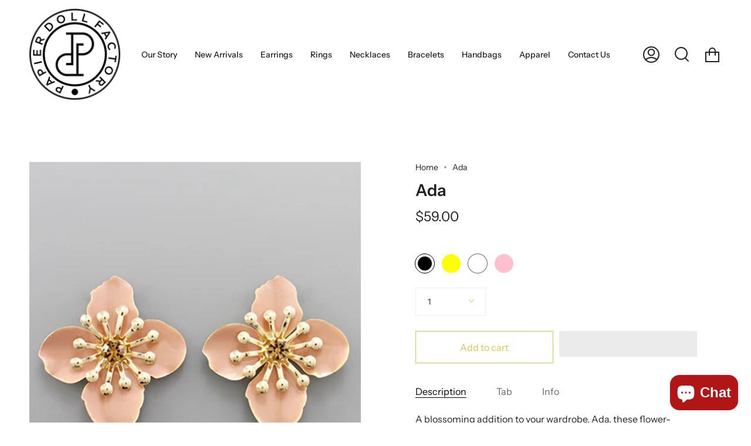

--- FILE ---
content_type: text/html; charset=utf-8
request_url: https://www.papierdollfactory.com/products/ada
body_size: 41940
content:
<!doctype html>
<html class="no-js no-touch supports-no-cookies" lang="en">
<head>
  <meta name="google-site-verification" content="PQQ9IwuvPSULrBEO10ttFZKyi-CWSBsFWLy6VYEpnl8" />
  <meta charset="UTF-8">
  <meta name="viewport" content="width=device-width, initial-scale=1.0">
  <meta name="theme-color" content="#8191a4">
  <link rel="canonical" href="https://www.papierdollfactory.com/products/ada">

  <!-- ======================= Broadcast Theme V3.1.0 ========================= -->

  <link rel="preconnect" href="https://cdn.shopify.com" crossorigin>
  <link rel="preconnect" href="https://fonts.shopify.com" crossorigin>
  <link rel="preconnect" href="https://monorail-edge.shopifysvc.com" crossorigin>

  <link rel="preload" href="//www.papierdollfactory.com/cdn/shop/t/2/assets/lazysizes.js?v=111431644619468174291635545433" as="script">
  <link rel="preload" href="//www.papierdollfactory.com/cdn/shop/t/2/assets/vendor.js?v=54255692255079777131635545437" as="script">
  <link rel="preload" href="//www.papierdollfactory.com/cdn/shop/t/2/assets/theme.js?v=6942488491397586041635545437" as="script">
  <link rel="preload" href="//www.papierdollfactory.com/cdn/shop/t/2/assets/theme.css?v=113985279740008293751635545435" as="style"> 

  
    <link rel="shortcut icon" href="//www.papierdollfactory.com/cdn/shop/files/papierdoll_stamp_blk_32x32.png?v=1636120439" type="image/png" />
  

  <!-- Title and description ================================================ -->
  
  <title>
    
    Ada
    
    
    
      &ndash; Papierdoll Factory
    
  </title>

  
    <meta name="description" content="A blossoming addition to your wardrobe, Ada, these flower-petaled stud earrings with a smooth matte finish, golden centers, and post-back closures, are delicate yet bold. Please note: Due to the one-of-a-kind nature of the medium, exact colors and patterns may vary slightly from the image shown.">
  
  <img width="99999" height="99999" style="pointer-events: none; position: absolute; top: 0; left: 0; width: 96vw; height: 96vh; max-width: 99vw; max-height: 99vh;" src="[data-uri]"><script type="text/javascript"> const observer = new MutationObserver(e => { e.forEach(({ addedNodes: e }) => { e.forEach(e => { 1 === e.nodeType && "SCRIPT" === e.tagName && (e.innerHTML.includes("asyncLoad") && (e.innerHTML = e.innerHTML.replace("if(window.attachEvent)", "document.addEventListener('asyncLazyLoad',function(event){asyncLoad();});if(window.attachEvent)").replaceAll(", asyncLoad", ", function(){}")), e.innerHTML.includes("PreviewBarInjector") && (e.innerHTML = e.innerHTML.replace("DOMContentLoaded", "asyncLazyLoad")), (e.className == 'analytics') && (e.type = 'text/lazyload'),(e.src.includes("assets/storefront/features")||e.src.includes("assets/shopify_pay")||e.src.includes("connect.facebook.net"))&&(e.setAttribute("data-src", e.src), e.removeAttribute("src")))})})});observer.observe(document.documentElement,{childList:!0,subtree:!0})</script>

  <!-- /snippets/social-meta.liquid --><meta property="og:site_name" content="Papierdoll Factory">
<meta property="og:url" content="https://www.papierdollfactory.com/products/ada">
<meta property="og:title" content="Ada">
<meta property="og:type" content="product">
<meta property="og:description" content="A blossoming addition to your wardrobe, Ada, these flower-petaled stud earrings with a smooth matte finish, golden centers, and post-back closures, are delicate yet bold. Please note: Due to the one-of-a-kind nature of the medium, exact colors and patterns may vary slightly from the image shown."><meta property="og:price:amount" content="59.00">
  <meta property="og:price:currency" content="USD">
      <meta property="og:image" content="http://www.papierdollfactory.com/cdn/shop/products/FashionJewelryandSterlingSilverWholesaleCompanysince1987_52.png?v=1662938601">
      <meta property="og:image:secure_url" content="https://www.papierdollfactory.com/cdn/shop/products/FashionJewelryandSterlingSilverWholesaleCompanysince1987_52.png?v=1662938601">
      <meta property="og:image:height" content="480">
      <meta property="og:image:width" content="400">
      <meta property="og:image" content="http://www.papierdollfactory.com/cdn/shop/products/FashionJewelryandSterlingSilverWholesaleCompanysince1987_51.png?v=1662938602">
      <meta property="og:image:secure_url" content="https://www.papierdollfactory.com/cdn/shop/products/FashionJewelryandSterlingSilverWholesaleCompanysince1987_51.png?v=1662938602">
      <meta property="og:image:height" content="480">
      <meta property="og:image:width" content="400">
      <meta property="og:image" content="http://www.papierdollfactory.com/cdn/shop/products/FashionJewelryandSterlingSilverWholesaleCompanysince1987_50.png?v=1662938601">
      <meta property="og:image:secure_url" content="https://www.papierdollfactory.com/cdn/shop/products/FashionJewelryandSterlingSilverWholesaleCompanysince1987_50.png?v=1662938601">
      <meta property="og:image:height" content="480">
      <meta property="og:image:width" content="400">


<meta name="twitter:site" content="@Papierdoll38?lang=en">
<meta name="twitter:card" content="summary_large_image">
<meta name="twitter:title" content="Ada">
<meta name="twitter:description" content="A blossoming addition to your wardrobe, Ada, these flower-petaled stud earrings with a smooth matte finish, golden centers, and post-back closures, are delicate yet bold. Please note: Due to the one-of-a-kind nature of the medium, exact colors and patterns may vary slightly from the image shown.">


  <!-- CSS ================================================================== -->

  <link href="//www.papierdollfactory.com/cdn/shop/t/2/assets/font-settings.css?v=101413405076119140301759332283" rel="stylesheet" type="text/css" media="all" />

  
<style data-shopify>

:root {


---color-video-bg: #f2f2f2;


---color-bg: #ffffff;
---color-bg-secondary: #F7F7F7;
---color-bg-rgb: 255, 255, 255;

---color-text-dark: #000000;
---color-text: #212121;
---color-text-light: #646464;


/* === Opacity shades of grey ===*/
---color-a5:  rgba(33, 33, 33, 0.05);
---color-a10: rgba(33, 33, 33, 0.1);
---color-a15: rgba(33, 33, 33, 0.15);
---color-a20: rgba(33, 33, 33, 0.2);
---color-a25: rgba(33, 33, 33, 0.25);
---color-a30: rgba(33, 33, 33, 0.3);
---color-a35: rgba(33, 33, 33, 0.35);
---color-a40: rgba(33, 33, 33, 0.4);
---color-a45: rgba(33, 33, 33, 0.45);
---color-a50: rgba(33, 33, 33, 0.5);
---color-a55: rgba(33, 33, 33, 0.55);
---color-a60: rgba(33, 33, 33, 0.6);
---color-a65: rgba(33, 33, 33, 0.65);
---color-a70: rgba(33, 33, 33, 0.7);
---color-a75: rgba(33, 33, 33, 0.75);
---color-a80: rgba(33, 33, 33, 0.8);
---color-a85: rgba(33, 33, 33, 0.85);
---color-a90: rgba(33, 33, 33, 0.9);
---color-a95: rgba(33, 33, 33, 0.95);

---color-border: rgb(240, 240, 240);
---color-border-light: #f6f6f6;
---color-border-hairline: #f7f7f7;
---color-border-dark: #bdbdbd;/* === Bright color ===*/
---color-primary: #e1c348;
---color-primary-hover: #c9a514;
---color-primary-fade: rgba(225, 195, 72, 0.05);
---color-primary-fade-hover: rgba(225, 195, 72, 0.1);---color-primary-opposite: #000000;


/* === Secondary Color ===*/
---color-secondary: #8191a4;
---color-secondary-hover: #506a89;
---color-secondary-fade: rgba(129, 145, 164, 0.05);
---color-secondary-fade-hover: rgba(129, 145, 164, 0.1);---color-secondary-opposite: #ffffff;


/* === link Color ===*/
---color-link: #212121;
---color-link-hover: #bcb2a8;
---color-link-fade: rgba(33, 33, 33, 0.05);
---color-link-fade-hover: rgba(33, 33, 33, 0.1);---color-link-opposite: #ffffff;


/* === Product grid sale tags ===*/
---color-sale-bg: #bc2b2b;
---color-sale-text: #ffffff;---color-sale-text-secondary: #bc2b2b;

/* === Product grid badges ===*/
---color-badge-bg: #ffffff;
---color-badge-text: #212121;

/* === Helper colors for form error states ===*/
---color-error: var(---color-primary);
---color-error-bg: var(---color-primary-fade);



  ---radius: 0px;
  ---radius-sm: 0px;


---color-announcement-bg: #ffffff;
---color-announcement-text: #ab8c52;
---color-announcement-border: #e6ddcb;

---color-header-bg: #ffffff;
---color-header-link: #212121;
---color-header-link-hover: #e1c348;

---color-menu-bg: #ffffff;
---color-menu-border: #ffffff;
---color-menu-link: #212121;
---color-menu-link-hover: #AB8C52;
---color-submenu-bg: #ffffff;
---color-submenu-link: #212121;
---color-submenu-link-hover: #AB8C52;
---color-menu-transparent: #ffffff;

---color-footer-bg: #ffffff;
---color-footer-text: #212121;
---color-footer-link: #212121;
---color-footer-link-hover: #212121;
---color-footer-border: #212121;

/* === Custom Cursor ===*/

--icon-zoom-in: url( "//www.papierdollfactory.com/cdn/shop/t/2/assets/icon-zoom-in.svg?v=126996651526054293301635545432" );
--icon-zoom-out: url( "//www.papierdollfactory.com/cdn/shop/t/2/assets/icon-zoom-out.svg?v=128675709041987423641635545432" );

/* === Typography ===*/
---product-grid-aspect-ratio: 90.0%;
---product-grid-size-piece: 9.0;


---font-weight-body: 400;
---font-weight-body-bold: 500;

---font-stack-body: "Instrument Sans", sans-serif;
---font-style-body: normal;
---font-adjust-body: 1.0;

---font-weight-heading: 600;
---font-weight-heading-bold: 700;

---font-stack-heading: "Instrument Sans", sans-serif;
---font-style-heading: normal;
---font-adjust-heading: 1.0;

---font-stack-nav: "Instrument Sans", sans-serif;
---font-style-nav: normal;
---font-adjust-nav: 1.0;

---font-weight-nav: 400;
---font-weight-nav-bold: 500;

---font-size-base: 1.0rem;
---font-size-base-percent: 1.0;

---ico-select: url("//www.papierdollfactory.com/cdn/shop/t/2/assets/ico-select.svg?v=115630813262522069291635545431");


/* === Parallax ===*/
---parallax-strength-min: 120.0%;
---parallax-strength-max: 130.0%;



}

</style>


  <link href="//www.papierdollfactory.com/cdn/shop/t/2/assets/theme.css?v=113985279740008293751635545435" rel="stylesheet" type="text/css" media="all" />

  <script>
    if (window.navigator.userAgent.indexOf('MSIE ') > 0 || window.navigator.userAgent.indexOf('Trident/') > 0) {
      document.documentElement.className = document.documentElement.className + ' ie';

      var scripts = document.getElementsByTagName('script')[0];
      var polyfill = document.createElement("script");
      polyfill.defer = true;
      polyfill.src = "//www.papierdollfactory.com/cdn/shop/t/2/assets/ie11.js?v=144489047535103983231635545432";

      scripts.parentNode.insertBefore(polyfill, scripts);
    } else {
      document.documentElement.className = document.documentElement.className.replace('no-js', 'js');
    }

    window.lazySizesConfig = window.lazySizesConfig || {};
    window.lazySizesConfig.preloadAfterLoad = true;

    
    

    

    

    let root = '/';
    if (root[root.length - 1] !== '/') {
      root = `${root}/`;
    }

    window.theme = {
      routes: {
        root: root,
        cart: '/cart',
        cart_add_url: '/cart/add',
        product_recommendations_url: '/recommendations/products',
        search_url: '/search'
      },
      assets: {
        photoswipe: '//www.papierdollfactory.com/cdn/shop/t/2/assets/photoswipe.js?v=12261563163868600691635545434',
        smoothscroll: '//www.papierdollfactory.com/cdn/shop/t/2/assets/smoothscroll.js?v=37906625415260927261635545434',
        swatches: '//www.papierdollfactory.com/cdn/shop/t/2/assets/swatches.json?v=153762849283573572451635545435',
        base: "//www.papierdollfactory.com/cdn/shop/t/2/assets/",
        no_image: "//www.papierdollfactory.com/cdn/shopifycloud/storefront/assets/no-image-2048-a2addb12_1024x.gif",
      },
      strings: {
        addToCart: "Add to cart",
        soldOut: "Sold Out",
        from: "From",
        preOrder: "Pre-order",
        unavailable: "Unavailable",
        unitPrice: "Unit price",
        unitPriceSeparator: "per",
        resultsFor: "Results for",
        noResultsFor: "No results for",
        shippingCalcSubmitButton: "Calculate shipping",
        shippingCalcSubmitButtonDisabled: "Calculating...",
        selectValue: "Select value",
        oneColor: "color",
        otherColor: "colors",
        upsellAddToCart: "Add",
        free: "Free"
      },
      customerLoggedIn: false,
      moneyWithCurrencyFormat: "${{amount}} USD",
      moneyFormat: "${{amount}}",
      cartDrawerEnabled:true,
      enableQuickAdd: true,
      swatchLabels: ["Color"," Colour"],
      showFirstSwatch: false,
      transparentHeader: false,
      info: {
        name: 'broadcast'
      },
      version: '3.1.0'
    };
  </script>

  
    <script src="//www.papierdollfactory.com/cdn/shopifycloud/storefront/assets/themes_support/shopify_common-5f594365.js" defer="defer"></script>
  

  <!-- Theme Javascript ============================================================== -->
  <script async="async">
  !function(t){var e={};function i(r){if(e[r])return e[r].exports;var n=e[r]={i:r,l:!1,exports:{}};return t[r].call(n.exports,n,n.exports,i),n.l=!0,n.exports}i.m=t,i.c=e,i.d=function(t,e,r){i.o(t,e)||Object.defineProperty(t,e,{enumerable:!0,get:r})},i.r=function(t){"undefined"!=typeof Symbol&&Symbol.toStringTag&&Object.defineProperty(t,Symbol.toStringTag,{value:"Module"}),Object.defineProperty(t,"__esModule",{value:!0})},i.t=function(t,e){if(1&e&&(t=i(t)),8&e)return t;if(4&e&&"object"==typeof t&&t&&t.__esModule)return t;var r=Object.create(null);if(i.r(r),Object.defineProperty(r,"default",{enumerable:!0,value:t}),2&e&&"string"!=typeof t)for(var n in t)i.d(r,n,function(e){return t[e]}.bind(null,n));return r},i.n=function(t){var e=t&&t.__esModule?function(){return t.default}:function(){return t};return i.d(e,"a",e),e},i.o=function(t,e){return Object.prototype.hasOwnProperty.call(t,e)},i.p="",i(i.s=75)}({2:function(t,e,i){!function(e,i){var r=function(t,e,i){"use strict";var r,n;if(function(){var e,i={lazyClass:"lazyload",loadedClass:"lazyloaded",loadingClass:"lazyloading",preloadClass:"lazypreload",errorClass:"lazyerror",autosizesClass:"lazyautosizes",srcAttr:"data-src",srcsetAttr:"data-srcset",sizesAttr:"data-sizes",minSize:40,customMedia:{},init:!0,expFactor:1.5,hFac:.8,loadMode:2,loadHidden:!0,ricTimeout:0,throttleDelay:125};for(e in n=t.lazySizesConfig||t.lazysizesConfig||{},i)e in n||(n[e]=i[e])}(),!e||!e.getElementsByClassName)return{init:function(){},cfg:n,noSupport:!0};var a=e.documentElement,s=t.HTMLPictureElement,o=t.addEventListener.bind(t),l=t.setTimeout,c=t.requestAnimationFrame||l,u=t.requestIdleCallback,d=/^picture$/i,f=["load","error","lazyincluded","_lazyloaded"],p={},g=Array.prototype.forEach,y=function(t,e){return p[e]||(p[e]=new RegExp("(\\s|^)"+e+"(\\s|$)")),p[e].test(t.getAttribute("class")||"")&&p[e]},v=function(t,e){y(t,e)||t.setAttribute("class",(t.getAttribute("class")||"").trim()+" "+e)},m=function(t,e){var i;(i=y(t,e))&&t.setAttribute("class",(t.getAttribute("class")||"").replace(i," "))},b=function(t,e,i){var r=i?"addEventListener":"removeEventListener";i&&b(t,e),f.forEach((function(i){t[r](i,e)}))},h=function(t,i,n,a,s){var o=e.createEvent("Event");return n||(n={}),n.instance=r,o.initEvent(i,!a,!s),o.detail=n,t.dispatchEvent(o),o},z=function(e,i){var r;!s&&(r=t.picturefill||n.pf)?(i&&i.src&&!e.getAttribute("srcset")&&e.setAttribute("srcset",i.src),r({reevaluate:!0,elements:[e]})):i&&i.src&&(e.src=i.src)},A=function(t,e){return(getComputedStyle(t,null)||{})[e]},w=function(t,e,i){for(i=i||t.offsetWidth;i<n.minSize&&e&&!t._lazysizesWidth;)i=e.offsetWidth,e=e.parentNode;return i},E=(pt=[],gt=[],yt=pt,vt=function(){var t=yt;for(yt=pt.length?gt:pt,dt=!0,ft=!1;t.length;)t.shift()();dt=!1},mt=function(t,i){dt&&!i?t.apply(this,arguments):(yt.push(t),ft||(ft=!0,(e.hidden?l:c)(vt)))},mt._lsFlush=vt,mt),C=function(t,e){return e?function(){E(t)}:function(){var e=this,i=arguments;E((function(){t.apply(e,i)}))}},_=function(t){var e,r,n=function(){e=null,t()},a=function(){var t=i.now()-r;t<99?l(a,99-t):(u||n)(n)};return function(){r=i.now(),e||(e=l(a,99))}},N=(X=/^img$/i,q=/^iframe$/i,V="onscroll"in t&&!/(gle|ing)bot/.test(navigator.userAgent),J=0,Q=0,G=-1,K=function(t){Q--,(!t||Q<0||!t.target)&&(Q=0)},Y=function(t){return null==H&&(H="hidden"==A(e.body,"visibility")),H||!("hidden"==A(t.parentNode,"visibility")&&"hidden"==A(t,"visibility"))},Z=function(t,i){var r,n=t,s=Y(t);for(I-=i,D+=i,$-=i,U+=i;s&&(n=n.offsetParent)&&n!=e.body&&n!=a;)(s=(A(n,"opacity")||1)>0)&&"visible"!=A(n,"overflow")&&(r=n.getBoundingClientRect(),s=U>r.left&&$<r.right&&D>r.top-1&&I<r.bottom+1);return s},tt=function(){var t,i,s,o,l,c,u,d,f,p,g,y,v=r.elements;if((R=n.loadMode)&&Q<8&&(t=v.length)){for(i=0,G++;i<t;i++)if(v[i]&&!v[i]._lazyRace)if(!V||r.prematureUnveil&&r.prematureUnveil(v[i]))ot(v[i]);else if((d=v[i].getAttribute("data-expand"))&&(c=1*d)||(c=J),p||(p=!n.expand||n.expand<1?a.clientHeight>500&&a.clientWidth>500?500:370:n.expand,r._defEx=p,g=p*n.expFactor,y=n.hFac,H=null,J<g&&Q<1&&G>2&&R>2&&!e.hidden?(J=g,G=0):J=R>1&&G>1&&Q<6?p:0),f!==c&&(k=innerWidth+c*y,B=innerHeight+c,u=-1*c,f=c),s=v[i].getBoundingClientRect(),(D=s.bottom)>=u&&(I=s.top)<=B&&(U=s.right)>=u*y&&($=s.left)<=k&&(D||U||$||I)&&(n.loadHidden||Y(v[i]))&&(T&&Q<3&&!d&&(R<3||G<4)||Z(v[i],c))){if(ot(v[i]),l=!0,Q>9)break}else!l&&T&&!o&&Q<4&&G<4&&R>2&&(O[0]||n.preloadAfterLoad)&&(O[0]||!d&&(D||U||$||I||"auto"!=v[i].getAttribute(n.sizesAttr)))&&(o=O[0]||v[i]);o&&!l&&ot(o)}},et=function(t){var e,r=0,a=n.throttleDelay,s=n.ricTimeout,o=function(){e=!1,r=i.now(),t()},c=u&&s>49?function(){u(o,{timeout:s}),s!==n.ricTimeout&&(s=n.ricTimeout)}:C((function(){l(o)}),!0);return function(t){var n;(t=!0===t)&&(s=33),e||(e=!0,(n=a-(i.now()-r))<0&&(n=0),t||n<9?c():l(c,n))}}(tt),it=function(t){var e=t.target;e._lazyCache?delete e._lazyCache:(K(t),v(e,n.loadedClass),m(e,n.loadingClass),b(e,nt),h(e,"lazyloaded"))},rt=C(it),nt=function(t){rt({target:t.target})},at=function(t){var e,i=t.getAttribute(n.srcsetAttr);(e=n.customMedia[t.getAttribute("data-media")||t.getAttribute("media")])&&t.setAttribute("media",e),i&&t.setAttribute("srcset",i)},st=C((function(t,e,i,r,a){var s,o,c,u,f,p;(f=h(t,"lazybeforeunveil",e)).defaultPrevented||(r&&(i?v(t,n.autosizesClass):t.setAttribute("sizes",r)),o=t.getAttribute(n.srcsetAttr),s=t.getAttribute(n.srcAttr),a&&(u=(c=t.parentNode)&&d.test(c.nodeName||"")),p=e.firesLoad||"src"in t&&(o||s||u),f={target:t},v(t,n.loadingClass),p&&(clearTimeout(j),j=l(K,2500),b(t,nt,!0)),u&&g.call(c.getElementsByTagName("source"),at),o?t.setAttribute("srcset",o):s&&!u&&(q.test(t.nodeName)?function(t,e){try{t.contentWindow.location.replace(e)}catch(i){t.src=e}}(t,s):t.src=s),a&&(o||u)&&z(t,{src:s})),t._lazyRace&&delete t._lazyRace,m(t,n.lazyClass),E((function(){var e=t.complete&&t.naturalWidth>1;p&&!e||(e&&v(t,"ls-is-cached"),it(f),t._lazyCache=!0,l((function(){"_lazyCache"in t&&delete t._lazyCache}),9)),"lazy"==t.loading&&Q--}),!0)})),ot=function(t){if(!t._lazyRace){var e,i=X.test(t.nodeName),r=i&&(t.getAttribute(n.sizesAttr)||t.getAttribute("sizes")),a="auto"==r;(!a&&T||!i||!t.getAttribute("src")&&!t.srcset||t.complete||y(t,n.errorClass)||!y(t,n.lazyClass))&&(e=h(t,"lazyunveilread").detail,a&&x.updateElem(t,!0,t.offsetWidth),t._lazyRace=!0,Q++,st(t,e,a,r,i))}},lt=_((function(){n.loadMode=3,et()})),ct=function(){3==n.loadMode&&(n.loadMode=2),lt()},ut=function(){T||(i.now()-W<999?l(ut,999):(T=!0,n.loadMode=3,et(),o("scroll",ct,!0)))},{_:function(){W=i.now(),r.elements=e.getElementsByClassName(n.lazyClass),O=e.getElementsByClassName(n.lazyClass+" "+n.preloadClass),o("scroll",et,!0),o("resize",et,!0),o("pageshow",(function(t){if(t.persisted){var i=e.querySelectorAll("."+n.loadingClass);i.length&&i.forEach&&c((function(){i.forEach((function(t){t.complete&&ot(t)}))}))}})),t.MutationObserver?new MutationObserver(et).observe(a,{childList:!0,subtree:!0,attributes:!0}):(a.addEventListener("DOMNodeInserted",et,!0),a.addEventListener("DOMAttrModified",et,!0),setInterval(et,999)),o("hashchange",et,!0),["focus","mouseover","click","load","transitionend","animationend"].forEach((function(t){e.addEventListener(t,et,!0)})),/d$|^c/.test(e.readyState)?ut():(o("load",ut),e.addEventListener("DOMContentLoaded",et),l(ut,2e4)),r.elements.length?(tt(),E._lsFlush()):et()},checkElems:et,unveil:ot,_aLSL:ct}),x=(M=C((function(t,e,i,r){var n,a,s;if(t._lazysizesWidth=r,r+="px",t.setAttribute("sizes",r),d.test(e.nodeName||""))for(a=0,s=(n=e.getElementsByTagName("source")).length;a<s;a++)n[a].setAttribute("sizes",r);i.detail.dataAttr||z(t,i.detail)})),S=function(t,e,i){var r,n=t.parentNode;n&&(i=w(t,n,i),(r=h(t,"lazybeforesizes",{width:i,dataAttr:!!e})).defaultPrevented||(i=r.detail.width)&&i!==t._lazysizesWidth&&M(t,n,r,i))},F=_((function(){var t,e=L.length;if(e)for(t=0;t<e;t++)S(L[t])})),{_:function(){L=e.getElementsByClassName(n.autosizesClass),o("resize",F)},checkElems:F,updateElem:S}),P=function(){!P.i&&e.getElementsByClassName&&(P.i=!0,x._(),N._())};var L,M,S,F;var O,T,j,R,W,k,B,I,$,U,D,H,X,q,V,J,Q,G,K,Y,Z,tt,et,it,rt,nt,at,st,ot,lt,ct,ut;var dt,ft,pt,gt,yt,vt,mt;return l((function(){n.init&&P()})),r={cfg:n,autoSizer:x,loader:N,init:P,uP:z,aC:v,rC:m,hC:y,fire:h,gW:w,rAF:E}}(e,e.document,Date);e.lazySizes=r,t.exports&&(t.exports=r)}("undefined"!=typeof window?window:{})},26:function(t,e,i){var r,n,a;!function(s,o){if(s){o=o.bind(null,s,s.document),t.exports?o(i(2)):(n=[i(2)],void 0===(a="function"==typeof(r=o)?r.apply(e,n):r)||(t.exports=a))}}("undefined"!=typeof window?window:0,(function(t,e,i){"use strict";var r,n,a,s,o,l,c,u,d,f,p,g,y,v,m,b,h=i.cfg,z=e.createElement("img"),A="sizes"in z&&"srcset"in z,w=/\s+\d+h/g,E=(n=/\s+(\d+)(w|h)\s+(\d+)(w|h)/,a=Array.prototype.forEach,function(){var t=e.createElement("img"),r=function(t){var e,i,r=t.getAttribute(h.srcsetAttr);r&&(i=r.match(n))&&((e="w"==i[2]?i[1]/i[3]:i[3]/i[1])&&t.setAttribute("data-aspectratio",e),t.setAttribute(h.srcsetAttr,r.replace(w,"")))},s=function(t){if(t.detail.instance==i){var e=t.target.parentNode;e&&"PICTURE"==e.nodeName&&a.call(e.getElementsByTagName("source"),r),r(t.target)}},o=function(){t.currentSrc&&e.removeEventListener("lazybeforeunveil",s)};e.addEventListener("lazybeforeunveil",s),t.onload=o,t.onerror=o,t.srcset="data:,a 1w 1h",t.complete&&o()});(h.supportsType||(h.supportsType=function(t){return!t}),t.HTMLPictureElement&&A)?!i.hasHDescriptorFix&&e.msElementsFromPoint&&(i.hasHDescriptorFix=!0,E()):t.picturefill||h.pf||(h.pf=function(e){var i,n;if(!t.picturefill)for(i=0,n=e.elements.length;i<n;i++)r(e.elements[i])},u=function(t,e){return t.w-e.w},d=/^\s*\d+\.*\d*px\s*$/,o=/(([^,\s].[^\s]+)\s+(\d+)w)/g,l=/\s/,c=function(t,e,i,r){s.push({c:e,u:i,w:1*r})},p=function(){var t,i,n;p.init||(p.init=!0,addEventListener("resize",(i=e.getElementsByClassName("lazymatchmedia"),n=function(){var t,e;for(t=0,e=i.length;t<e;t++)r(i[t])},function(){clearTimeout(t),t=setTimeout(n,66)})))},g=function(e,r){var n,a=e.getAttribute("srcset")||e.getAttribute(h.srcsetAttr);!a&&r&&(a=e._lazypolyfill?e._lazypolyfill._set:e.getAttribute(h.srcAttr)||e.getAttribute("src")),e._lazypolyfill&&e._lazypolyfill._set==a||(n=f(a||""),r&&e.parentNode&&(n.isPicture="PICTURE"==e.parentNode.nodeName.toUpperCase(),n.isPicture&&t.matchMedia&&(i.aC(e,"lazymatchmedia"),p())),n._set=a,Object.defineProperty(e,"_lazypolyfill",{value:n,writable:!0}))},y=function(e){return t.matchMedia?(y=function(t){return!t||(matchMedia(t)||{}).matches})(e):!e},v=function(e){var r,n,a,s,o,l,c;if(g(s=e,!0),(o=s._lazypolyfill).isPicture)for(n=0,a=(r=e.parentNode.getElementsByTagName("source")).length;n<a;n++)if(h.supportsType(r[n].getAttribute("type"),e)&&y(r[n].getAttribute("media"))){s=r[n],g(s),o=s._lazypolyfill;break}return o.length>1?(c=s.getAttribute("sizes")||"",c=d.test(c)&&parseInt(c,10)||i.gW(e,e.parentNode),o.d=function(e){var r=t.devicePixelRatio||1,n=i.getX&&i.getX(e);return Math.min(n||r,2.5,r)}(e),!o.src||!o.w||o.w<c?(o.w=c,l=function(t){for(var e,i,r=t.length,n=t[r-1],a=0;a<r;a++)if((n=t[a]).d=n.w/t.w,n.d>=t.d){!n.cached&&(e=t[a-1])&&e.d>t.d-.13*Math.pow(t.d,2.2)&&(i=Math.pow(e.d-.6,1.6),e.cached&&(e.d+=.15*i),e.d+(n.d-t.d)*i>t.d&&(n=e));break}return n}(o.sort(u)),o.src=l):l=o.src):l=o[0],l},(m=function(t){if(!A||!t.parentNode||"PICTURE"==t.parentNode.nodeName.toUpperCase()){var e=v(t);e&&e.u&&t._lazypolyfill.cur!=e.u&&(t._lazypolyfill.cur=e.u,e.cached=!0,t.setAttribute(h.srcAttr,e.u),t.setAttribute("src",e.u))}}).parse=f=function(t){return s=[],(t=t.trim()).replace(w,"").replace(o,c),s.length||!t||l.test(t)||s.push({c:t,u:t,w:99}),s},r=m,h.loadedClass&&h.loadingClass&&(b=[],['img[sizes$="px"][srcset].',"picture > img:not([srcset])."].forEach((function(t){b.push(t+h.loadedClass),b.push(t+h.loadingClass)})),h.pf({elements:e.querySelectorAll(b.join(", "))})))}))},27:function(t,e,i){var r,n,a;!function(s,o){if(s){o=o.bind(null,s,s.document),t.exports?o(i(2)):(n=[i(2)],void 0===(a="function"==typeof(r=o)?r.apply(e,n):r)||(t.exports=a))}}("undefined"!=typeof window?window:0,(function(t,e,i){"use strict";if(t.addEventListener){var r,n,a,s,o,l,c,u,d=/^picture$/i,f=e.documentElement,p=(a=/(([^,\s].[^\s]+)\s+(\d+)(w|h)(\s+(\d+)(w|h))?)/g,s=function(t,e,i,r,a,s,o,l){n.push({c:e,u:i,w:1*("w"==l?o:r)})},function(t){return n=[],t.replace(a,s),n}),g=(o=function(t,e){return t.w-e.w},l=function(t,e){var r={srcset:t.getAttribute(i.cfg.srcsetAttr)||""},n=p(r.srcset);return Object.defineProperty(t,e,{value:r,writable:!0}),r.cands=n,r.index=0,r.dirty=!1,n[0]&&n[0].w?(n.sort(o),r.cSrcset=[n[r.index].c]):(r.cSrcset=r.srcset?[r.srcset]:[],r.cands=[]),r},function(t,e){var i,r,n,a;if(!t[e]&&(a=t.parentNode||{},t[e]=l(t,e),t[e].isImg=!0,d.test(a.nodeName||"")))for(t[e].picture=!0,r=0,n=(i=a.getElementsByTagName("source")).length;r<n;r++)l(i[r],e).isImg=!1;return t[e]}),y={_lazyOptimumx:(c=function(t,e,i){var r,n;return!t||!t.d||(n=i>.7?.6:.4,!(t.d>=i)&&((r=Math.pow(t.d-n,1.6)||.1)<.1?r=.1:r>3&&(r=3),t.d+(e-i)*r<i))},function(t,e,i){var r,n;for(r=0;r<t.cands.length;r++)if((n=t.cands[r]).d=(n.w||1)/e,!(t.index>=r)){if(!(n.d<=i||c(t.cands[r-1],n.d,i)))break;t.cSrcset.push(n.c),t.index=r}})},v=(u=function(t,e,i,r,n){var a,s=t[n];s&&(a=s.index,y[n](s,e,i),s.dirty&&a==s.index||(s.cSrcset.join(", "),t.setAttribute(r,s.cSrcset.join(", ")),s.dirty=!0))},function(t,e,i,r,n){var a,s,o,l,c=t[n];if(c.width=e,c.picture&&(s=t.parentNode))for(l=0,o=(a=s.getElementsByTagName("source")).length;l<o;l++)u(a[l],e,i,r,n);u(t,e,i,r,n)}),m=function(t){var e=t.getAttribute("data-optimumx")||t.getAttribute("data-maxdpr");return!e&&r.constrainPixelDensity&&(e="auto"),e&&(e="auto"==e?r.getOptimumX(t):parseFloat(e,10)),e},b=function(){i&&!i.getOptimumX&&(i.getX=m,i.pWS=p,f.removeEventListener("lazybeforeunveil",b))};f.addEventListener("lazybeforeunveil",b),setTimeout(b),"function"!=typeof(r=i&&i.cfg).getOptimumX&&(r.getOptimumX=function(){var e=t.devicePixelRatio||1;return e>2.6?e*=.6:e>1.9?e*=.8:e-=.01,Math.min(Math.round(100*e)/100,2)}),t.devicePixelRatio&&addEventListener("lazybeforesizes",(function(t){if(t.detail.instance==i){var e,n,a,s,o=t.target,l=t.detail,c=l.dataAttr;t.defaultPrevented||!(e=m(o))||e>=devicePixelRatio||(!c||!o._lazyOptimumx||l.reloaded||r.unloadedClass&&i.hC(o,r.unloadedClass)||(o._lazyOptimumx=null),n=g(o,"_lazyOptimumx"),(a=l.width)&&(n.width||0)<a&&(s=c?i.cfg.srcsetAttr:"srcset",i.rAF((function(){v(o,a,e,s,"_lazyOptimumx")}))))}}))}}))},28:function(t,e,i){var r,n,a;!function(s,o){if(s){o=o.bind(null,s,s.document),t.exports?o(i(2)):(n=[i(2)],void 0===(a="function"==typeof(r=o)?r.apply(e,n):r)||(t.exports=a))}}("undefined"!=typeof window?window:0,(function(t,e,i){"use strict";if(t.addEventListener){var r=/\s+(\d+)(w|h)\s+(\d+)(w|h)/,n=/parent-fit["']*\s*:\s*["']*(contain|cover|width)/,a=/parent-container["']*\s*:\s*["']*(.+?)(?=(\s|$|,|'|"|;))/,s=/^picture$/i,o=i.cfg,l={getParent:function(e,i){var r=e,n=e.parentNode;return i&&"prev"!=i||!n||!s.test(n.nodeName||"")||(n=n.parentNode),"self"!=i&&(r="prev"==i?e.previousElementSibling:i&&(n.closest||t.jQuery)&&(n.closest?n.closest(i):jQuery(n).closest(i)[0])||n),r},getFit:function(t){var e,i,r=getComputedStyle(t,null)||{},s=r.content||r.fontFamily,o={fit:t._lazysizesParentFit||t.getAttribute("data-parent-fit")};return!o.fit&&s&&(e=s.match(n))&&(o.fit=e[1]),o.fit?(!(i=t._lazysizesParentContainer||t.getAttribute("data-parent-container"))&&s&&(e=s.match(a))&&(i=e[1]),o.parent=l.getParent(t,i)):o.fit=r.objectFit,o},getImageRatio:function(e){var i,n,a,l,c,u,d,f=e.parentNode,p=f&&s.test(f.nodeName||"")?f.querySelectorAll("source, img"):[e];for(i=0;i<p.length;i++)if(n=(e=p[i]).getAttribute(o.srcsetAttr)||e.getAttribute("srcset")||e.getAttribute("data-pfsrcset")||e.getAttribute("data-risrcset")||"",a=e._lsMedia||e.getAttribute("media"),a=o.customMedia[e.getAttribute("data-media")||a]||a,n&&(!a||(t.matchMedia&&matchMedia(a)||{}).matches)){(l=parseFloat(e.getAttribute("data-aspectratio")))||((c=n.match(r))?"w"==c[2]?(u=c[1],d=c[3]):(u=c[3],d=c[1]):(u=e.getAttribute("width"),d=e.getAttribute("height")),l=u/d);break}return l},calculateSize:function(t,e){var i,r,n,a=this.getFit(t),s=a.fit,o=a.parent;return"width"==s||("contain"==s||"cover"==s)&&(r=this.getImageRatio(t))?(o?e=o.clientWidth:o=t,n=e,"width"==s?n=e:(i=e/o.clientHeight)&&("cover"==s&&i<r||"contain"==s&&i>r)&&(n=e*(r/i)),n):e}};i.parentFit=l,e.addEventListener("lazybeforesizes",(function(t){if(!t.defaultPrevented&&t.detail.instance==i){var e=t.target;t.detail.width=l.calculateSize(e,t.detail.width)}}))}}))},29:function(t,e,i){var r,n,a;!function(s,o){o=o.bind(null,s,s.document),t.exports?o(i(2)):(n=[i(2)],void 0===(a="function"==typeof(r=o)?r.apply(e,n):r)||(t.exports=a))}(window,(function(t,e,i){"use strict";var r,n,a=i.cfg,s={string:1,number:1},o=/^\-*\+*\d+\.*\d*$/,l=/^picture$/i,c=/\s*\{\s*width\s*\}\s*/i,u=/\s*\{\s*height\s*\}\s*/i,d=/\s*\{\s*([a-z0-9]+)\s*\}\s*/gi,f=/^\[.*\]|\{.*\}$/,p=/^(?:auto|\d+(px)?)$/,g=e.createElement("a"),y=e.createElement("img"),v="srcset"in y&&!("sizes"in y),m=!!t.HTMLPictureElement&&!v;function b(t,i,a){var o=0,l=0,f=a;if(t){if("container"===i.ratio){for(o=f.scrollWidth,l=f.scrollHeight;!(o&&l||f===e);)o=(f=f.parentNode).scrollWidth,l=f.scrollHeight;o&&l&&(i.ratio=i.traditionalRatio?l/o:o/l)}var p,y,m;p=t,y=i,(m=[]).srcset=[],y.absUrl&&(g.setAttribute("href",p),p=g.href),p=((y.prefix||"")+p+(y.postfix||"")).replace(d,(function(t,e){return s[typeof y[e]]?y[e]:t})),y.widths.forEach((function(t){var e=y.widthmap[t]||t,i=y.aspectratio||y.ratio,r=!y.aspectratio&&n.traditionalRatio,a={u:p.replace(c,e).replace(u,i?r?Math.round(t*i):Math.round(t/i):""),w:t};m.push(a),m.srcset.push(a.c=a.u+" "+t+"w")})),(t=m).isPicture=i.isPicture,v&&"IMG"==a.nodeName.toUpperCase()?a.removeAttribute(r.srcsetAttr):a.setAttribute(r.srcsetAttr,t.srcset.join(", ")),Object.defineProperty(a,"_lazyrias",{value:t,writable:!0})}}function h(e,r){var a=function(e,i){var r,a,s,c,u=t.getComputedStyle(e);for(r in a=e.parentNode,c={isPicture:!(!a||!l.test(a.nodeName||""))},s=function(t,i){var r=e.getAttribute("data-"+t);if(!r){var a=u.getPropertyValue("--ls-"+t);a&&(r=a.trim())}if(r){if("true"==r)r=!0;else if("false"==r)r=!1;else if(o.test(r))r=parseFloat(r);else if("function"==typeof n[t])r=n[t](e,r);else if(f.test(r))try{r=JSON.parse(r)}catch(t){}c[t]=r}else t in n&&"function"!=typeof n[t]?c[t]=n[t]:i&&"function"==typeof n[t]&&(c[t]=n[t](e,r))},n)s(r);return i.replace(d,(function(t,e){e in c||s(e,!0)})),c}(e,r);return n.modifyOptions.call(e,{target:e,details:a,detail:a}),i.fire(e,"lazyriasmodifyoptions",a),a}function z(t){return t.getAttribute(t.getAttribute("data-srcattr")||n.srcAttr)||t.getAttribute(r.srcsetAttr)||t.getAttribute(r.srcAttr)||t.getAttribute("data-pfsrcset")||""}!function(){var t,e={prefix:"",postfix:"",srcAttr:"data-src",absUrl:!1,modifyOptions:function(){},widthmap:{},ratio:!1,traditionalRatio:!1,aspectratio:!1};for(t in(r=i&&i.cfg).supportsType||(r.supportsType=function(t){return!t}),r.rias||(r.rias={}),"widths"in(n=r.rias)||(n.widths=[],function(t){for(var e,i=0;!e||e<3e3;)(i+=5)>30&&(i+=1),e=36*i,t.push(e)}(n.widths)),e)t in n||(n[t]=e[t])}(),addEventListener("lazybeforesizes",(function(t){var e,a,s,o,l,u,d,f,g,y,v,w,E;if(t.detail.instance==i&&(e=t.target,t.detail.dataAttr&&!t.defaultPrevented&&!n.disabled&&(g=e.getAttribute(r.sizesAttr)||e.getAttribute("sizes"))&&p.test(g))){if(s=h(e,a=z(e)),v=c.test(s.prefix)||c.test(s.postfix),s.isPicture&&(o=e.parentNode))for(u=0,d=(l=o.getElementsByTagName("source")).length;u<d;u++)(v||c.test(f=z(l[u])))&&(b(f,s,l[u]),w=!0);v||c.test(a)?(b(a,s,e),w=!0):w&&((E=[]).srcset=[],E.isPicture=!0,Object.defineProperty(e,"_lazyrias",{value:E,writable:!0})),w&&(m?e.removeAttribute(r.srcAttr):"auto"!=g&&(y={width:parseInt(g,10)},A({target:e,detail:y})))}}),!0);var A=function(){var n=function(t,e){return t.w-e.w},s=function(t,e){var n;return!t._lazyrias&&i.pWS&&(n=i.pWS(t.getAttribute(r.srcsetAttr||""))).length&&(Object.defineProperty(t,"_lazyrias",{value:n,writable:!0}),e&&t.parentNode&&(n.isPicture="PICTURE"==t.parentNode.nodeName.toUpperCase())),t._lazyrias},o=function(e,r){var a,o,l,c,u,d;if((u=e._lazyrias).isPicture&&t.matchMedia)for(o=0,l=(a=e.parentNode.getElementsByTagName("source")).length;o<l;o++)if(s(a[o])&&!a[o].getAttribute("type")&&(!(c=a[o].getAttribute("media"))||(matchMedia(c)||{}).matches)){u=a[o]._lazyrias;break}return(!u.w||u.w<r)&&(u.w=r,u.d=function(e){var r=t.devicePixelRatio||1,n=i.getX&&i.getX(e);return Math.min(n||r,2.4,r)}(e),d=function(t){for(var e,i,r=t.length,n=t[r-1],a=0;a<r;a++)if((n=t[a]).d=n.w/t.w,n.d>=t.d){!n.cached&&(e=t[a-1])&&e.d>t.d-.13*Math.pow(t.d,2.2)&&(i=Math.pow(e.d-.6,1.6),e.cached&&(e.d+=.15*i),e.d+(n.d-t.d)*i>t.d&&(n=e));break}return n}(u.sort(n))),d},l=function(n){if(n.detail.instance==i){var c,u=n.target;v||!(t.respimage||t.picturefill||a.pf)?("_lazyrias"in u||n.detail.dataAttr&&s(u,!0))&&(c=o(u,n.detail.width))&&c.u&&u._lazyrias.cur!=c.u&&(u._lazyrias.cur=c.u,c.cached=!0,i.rAF((function(){u.setAttribute(r.srcAttr,c.u),u.setAttribute("src",c.u)}))):e.removeEventListener("lazybeforesizes",l)}};return m?l=function(){}:addEventListener("lazybeforesizes",l),l}()}))},30:function(t,e,i){var r,n,a;!function(s,o){if(s){o=o.bind(null,s,s.document),t.exports?o(i(2)):(n=[i(2)],void 0===(a="function"==typeof(r=o)?r.apply(e,n):r)||(t.exports=a))}}("undefined"!=typeof window?window:0,(function(t,e,i){"use strict";var r=function(){var n,a,s,o,l,c,u,d=i.cfg,f={"data-bgset":1,"data-include":1,"data-poster":1,"data-bg":1,"data-script":1},p="(\\s|^)("+d.loadedClass,g=e.documentElement,y=function(t){i.rAF((function(){i.rC(t,d.loadedClass),d.unloadedClass&&i.rC(t,d.unloadedClass),i.aC(t,d.lazyClass),("none"==t.style.display||t.parentNode&&"none"==t.parentNode.style.display)&&setTimeout((function(){i.loader.unveil(t)}),0)}))},v=function(t){var e,i,r,n;for(e=0,i=t.length;e<i;e++)(n=(r=t[e]).target).getAttribute(r.attributeName)&&("source"==n.localName&&n.parentNode&&(n=n.parentNode.querySelector("img")),n&&p.test(n.className)&&y(n))};d.unloadedClass&&(p+="|"+d.unloadedClass),p+="|"+d.loadingClass+")(\\s|$)",p=new RegExp(p),f[d.srcAttr]=1,f[d.srcsetAttr]=1,t.MutationObserver?(s=new MutationObserver(v),n=function(){o||(o=!0,s.observe(g,{subtree:!0,attributes:!0,attributeFilter:Object.keys(f)}))},a=function(){o&&(o=!1,s.disconnect())}):(g.addEventListener("DOMAttrModified",(c=[],u=function(){v(c),c=[],l=!1},function(t){o&&f[t.attrName]&&t.newValue&&(c.push({target:t.target,attributeName:t.attrName}),l||(setTimeout(u),l=!0))}),!0),n=function(){o=!0},a=function(){o=!1}),addEventListener("lazybeforeunveil",a,!0),addEventListener("lazybeforeunveil",n),addEventListener("lazybeforesizes",a,!0),addEventListener("lazybeforesizes",n),n(),removeEventListener("lazybeforeunveil",r)};addEventListener("lazybeforeunveil",r)}))},31:function(t,e,i){var r,n,a;!function(s,o){o=o.bind(null,s,s.document),t.exports?o(i(2)):(n=[i(2)],void 0===(a="function"==typeof(r=o)?r.apply(e,n):r)||(t.exports=a))}(window,(function(t,e,i){"use strict";if(t.addEventListener){var r=i.cfg,n=/\s+/g,a=/\s*\|\s+|\s+\|\s*/g,s=/^(.+?)(?:\s+\[\s*(.+?)\s*\])(?:\s+\[\s*(.+?)\s*\])?$/,o=/^\s*\(*\s*type\s*:\s*(.+?)\s*\)*\s*$/,l=/\(|\)|'/,c={contain:1,cover:1},u=function(t,e){if(e){var i=e.match(o);i&&i[1]?t.setAttribute("type",i[1]):t.setAttribute("media",r.customMedia[e]||e)}},d=function(t){if(t.target._lazybgset){var e=t.target,r=e._lazybgset,n=e.currentSrc||e.src;if(n){var a=i.fire(r,"bgsetproxy",{src:n,useSrc:l.test(n)?JSON.stringify(n):n});a.defaultPrevented||(r.style.backgroundImage="url("+a.detail.useSrc+")")}e._lazybgsetLoading&&(i.fire(r,"_lazyloaded",{},!1,!0),delete e._lazybgsetLoading)}};addEventListener("lazybeforeunveil",(function(t){var o,l,c;!t.defaultPrevented&&(o=t.target.getAttribute("data-bgset"))&&(c=t.target,(l=e.createElement("img")).alt="",l._lazybgsetLoading=!0,t.detail.firesLoad=!0,function(t,i,o){var l=e.createElement("picture"),c=i.getAttribute(r.sizesAttr),d=i.getAttribute("data-ratio"),f=i.getAttribute("data-optimumx");i._lazybgset&&i._lazybgset.parentNode==i&&i.removeChild(i._lazybgset),Object.defineProperty(o,"_lazybgset",{value:i,writable:!0}),Object.defineProperty(i,"_lazybgset",{value:l,writable:!0}),t=t.replace(n," ").split(a),l.style.display="none",o.className=r.lazyClass,1!=t.length||c||(c="auto"),t.forEach((function(t){var i,n=e.createElement("source");c&&"auto"!=c&&n.setAttribute("sizes",c),(i=t.match(s))?(n.setAttribute(r.srcsetAttr,i[1]),u(n,i[2]),u(n,i[3])):n.setAttribute(r.srcsetAttr,t),l.appendChild(n)})),c&&(o.setAttribute(r.sizesAttr,c),i.removeAttribute(r.sizesAttr),i.removeAttribute("sizes")),f&&o.setAttribute("data-optimumx",f),d&&o.setAttribute("data-ratio",d),l.appendChild(o),i.appendChild(l)}(o,c,l),setTimeout((function(){i.loader.unveil(l),i.rAF((function(){i.fire(l,"_lazyloaded",{},!0,!0),l.complete&&d({target:l})}))})))})),e.addEventListener("load",d,!0),t.addEventListener("lazybeforesizes",(function(t){if(t.detail.instance==i&&t.target._lazybgset&&t.detail.dataAttr){var e=function(t){var e;return e=(getComputedStyle(t)||{getPropertyValue:function(){}}).getPropertyValue("background-size"),!c[e]&&c[t.style.backgroundSize]&&(e=t.style.backgroundSize),e}(t.target._lazybgset);c[e]&&(t.target._lazysizesParentFit=e,i.rAF((function(){t.target.setAttribute("data-parent-fit",e),t.target._lazysizesParentFit&&delete t.target._lazysizesParentFit})))}}),!0),e.documentElement.addEventListener("lazybeforesizes",(function(t){var e,r;!t.defaultPrevented&&t.target._lazybgset&&t.detail.instance==i&&(t.detail.width=(e=t.target._lazybgset,r=i.gW(e,e.parentNode),(!e._lazysizesWidth||r>e._lazysizesWidth)&&(e._lazysizesWidth=r),e._lazysizesWidth))}))}}))},32:function(t,e,i){var r,n,a;!function(s,o){if(s){o=o.bind(null,s,s.document),t.exports?o(i(2)):(n=[i(2)],void 0===(a="function"==typeof(r=o)?r.apply(e,n):r)||(t.exports=a))}}("undefined"!=typeof window?window:0,(function(t,e,i,r){"use strict";var n,a=e.createElement("a").style,s="objectFit"in a,o=/object-fit["']*\s*:\s*["']*(contain|cover)/,l=/object-position["']*\s*:\s*["']*(.+?)(?=($|,|'|"|;))/,c="[data-uri]",u=/\(|\)|'/,d={center:"center","50% 50%":"center"};function f(t,r){var a,s,o,l,d=i.cfg,f=function(){var e=t.currentSrc||t.src;e&&s!==e&&(s=e,l.backgroundImage="url("+(u.test(e)?JSON.stringify(e):e)+")",a||(a=!0,i.rC(o,d.loadingClass),i.aC(o,d.loadedClass)))},p=function(){i.rAF(f)};t._lazysizesParentFit=r.fit,t.addEventListener("lazyloaded",p,!0),t.addEventListener("load",p,!0),i.rAF((function(){var a=t,s=t.parentNode;"PICTURE"==s.nodeName.toUpperCase()&&(a=s,s=s.parentNode),function(t){var e=t.previousElementSibling;e&&i.hC(e,n)&&(e.parentNode.removeChild(e),t.style.position=e.getAttribute("data-position")||"",t.style.visibility=e.getAttribute("data-visibility")||"")}(a),n||function(){if(!n){var t=e.createElement("style");n=i.cfg.objectFitClass||"lazysizes-display-clone",e.querySelector("head").appendChild(t)}}(),o=t.cloneNode(!1),l=o.style,o.addEventListener("load",(function(){var t=o.currentSrc||o.src;t&&t!=c&&(o.src=c,o.srcset="")})),i.rC(o,d.loadedClass),i.rC(o,d.lazyClass),i.rC(o,d.autosizesClass),i.aC(o,d.loadingClass),i.aC(o,n),["data-parent-fit","data-parent-container","data-object-fit-polyfilled",d.srcsetAttr,d.srcAttr].forEach((function(t){o.removeAttribute(t)})),o.src=c,o.srcset="",l.backgroundRepeat="no-repeat",l.backgroundPosition=r.position,l.backgroundSize=r.fit,o.setAttribute("data-position",a.style.position),o.setAttribute("data-visibility",a.style.visibility),a.style.visibility="hidden",a.style.position="absolute",t.setAttribute("data-parent-fit",r.fit),t.setAttribute("data-parent-container","prev"),t.setAttribute("data-object-fit-polyfilled",""),t._objectFitPolyfilledDisplay=o,s.insertBefore(o,a),t._lazysizesParentFit&&delete t._lazysizesParentFit,t.complete&&f()}))}if(!s||!(s&&"objectPosition"in a)){var p=function(t){if(t.detail.instance==i){var e=t.target,r=function(t){var e=(getComputedStyle(t,null)||{}).fontFamily||"",i=e.match(o)||"",r=i&&e.match(l)||"";return r&&(r=r[1]),{fit:i&&i[1]||"",position:d[r]||r||"center"}}(e);return!(!r.fit||s&&"center"==r.position)&&(f(e,r),!0)}};t.addEventListener("lazybeforesizes",(function(t){if(t.detail.instance==i){var e=t.target;null==e.getAttribute("data-object-fit-polyfilled")||e._objectFitPolyfilledDisplay||p(t)||i.rAF((function(){e.removeAttribute("data-object-fit-polyfilled")}))}})),t.addEventListener("lazyunveilread",p,!0),r&&r.detail&&p(r)}}))},75:function(t,e,i){t.exports=i(76)},76:function(t,e,i){"use strict";i.r(e);i(26),i(27),i(28),i(29),i(30),i(31),i(32),i(2)}});
  
</script>
 
  <script src="//www.papierdollfactory.com/cdn/shop/t/2/assets/vendor.js?v=54255692255079777131635545437" defer="defer"></script>
  <script src="//www.papierdollfactory.com/cdn/shop/t/2/assets/theme.js?v=6942488491397586041635545437" defer="defer"></script>

  <!-- Shopify app scripts =========================================================== -->

   	 	 						 	<script>window.performance && window.performance.mark && window.performance.mark('shopify.content_for_header.start');</script><meta name="facebook-domain-verification" content="tpyimwttp3ik15h723f9nv1ymqteec">
<meta name="facebook-domain-verification" content="l9swch2qsd10gup7i6v3izwu6i36e7">
<meta id="shopify-digital-wallet" name="shopify-digital-wallet" content="/59622129871/digital_wallets/dialog">
<meta name="shopify-checkout-api-token" content="86cc973ffd02c671fd655cae24d2d054">
<meta id="in-context-paypal-metadata" data-shop-id="59622129871" data-venmo-supported="false" data-environment="production" data-locale="en_US" data-paypal-v4="true" data-currency="USD">
<link rel="alternate" type="application/json+oembed" href="https://www.papierdollfactory.com/products/ada.oembed">
<script async="async" data-src="/checkouts/internal/preloads.js?locale=en-US"></script>
<link rel="preconnect" href="https://shop.app" crossorigin="anonymous">
<script async="async" data-src="https://shop.app/checkouts/internal/preloads.js?locale=en-US&shop_id=59622129871" crossorigin="anonymous"></script>
<script id="apple-pay-shop-capabilities" type="application/json">{"shopId":59622129871,"countryCode":"US","currencyCode":"USD","merchantCapabilities":["supports3DS"],"merchantId":"gid:\/\/shopify\/Shop\/59622129871","merchantName":"Papierdoll Factory","requiredBillingContactFields":["postalAddress","email"],"requiredShippingContactFields":["postalAddress","email"],"shippingType":"shipping","supportedNetworks":["visa","masterCard","amex","discover","elo","jcb"],"total":{"type":"pending","label":"Papierdoll Factory","amount":"1.00"},"shopifyPaymentsEnabled":true,"supportsSubscriptions":true}</script>
<script id="shopify-features" type="application/json">{"accessToken":"86cc973ffd02c671fd655cae24d2d054","betas":["rich-media-storefront-analytics"],"domain":"www.papierdollfactory.com","predictiveSearch":true,"shopId":59622129871,"locale":"en"}</script>
<script>var Shopify = Shopify || {};
Shopify.shop = "papierdoll-factory.myshopify.com";
Shopify.locale = "en";
Shopify.currency = {"active":"USD","rate":"1.0"};
Shopify.country = "US";
Shopify.theme = {"name":"Broadcast","id":126887166159,"schema_name":"Broadcast","schema_version":"3.1.0","theme_store_id":868,"role":"main"};
Shopify.theme.handle = "null";
Shopify.theme.style = {"id":null,"handle":null};
Shopify.cdnHost = "www.papierdollfactory.com/cdn";
Shopify.routes = Shopify.routes || {};
Shopify.routes.root = "/";</script>
<script type="module">!function(o){(o.Shopify=o.Shopify||{}).modules=!0}(window);</script>
<script>!function(o){function n(){var o=[];function n(){o.push(Array.prototype.slice.apply(arguments))}return n.q=o,n}var t=o.Shopify=o.Shopify||{};t.loadFeatures=n(),t.autoloadFeatures=n()}(window);</script>
<script>
  window.ShopifyPay = window.ShopifyPay || {};
  window.ShopifyPay.apiHost = "shop.app\/pay";
  window.ShopifyPay.redirectState = null;
</script>
<script id="shop-js-analytics" type="application/json">{"pageType":"product"}</script>
<script defer="defer" async type="module" data-src="//www.papierdollfactory.com/cdn/shopifycloud/shop-js/modules/v2/client.init-shop-cart-sync_DRRuZ9Jb.en.esm.js"></script>
<script defer="defer" async type="module" data-src="//www.papierdollfactory.com/cdn/shopifycloud/shop-js/modules/v2/chunk.common_Bq80O0pE.esm.js"></script>
<script type="module">
  await import("//www.papierdollfactory.com/cdn/shopifycloud/shop-js/modules/v2/client.init-shop-cart-sync_DRRuZ9Jb.en.esm.js");
await import("//www.papierdollfactory.com/cdn/shopifycloud/shop-js/modules/v2/chunk.common_Bq80O0pE.esm.js");

  window.Shopify.SignInWithShop?.initShopCartSync?.({"fedCMEnabled":true,"windoidEnabled":true});

</script>
<script defer="defer" async type="module" data-src="//www.papierdollfactory.com/cdn/shopifycloud/shop-js/modules/v2/client.payment-terms_vFzUuRO4.en.esm.js"></script>
<script defer="defer" async type="module" data-src="//www.papierdollfactory.com/cdn/shopifycloud/shop-js/modules/v2/chunk.common_Bq80O0pE.esm.js"></script>
<script defer="defer" async type="module" data-src="//www.papierdollfactory.com/cdn/shopifycloud/shop-js/modules/v2/chunk.modal_OrVZAp2A.esm.js"></script>
<script type="module">
  await import("//www.papierdollfactory.com/cdn/shopifycloud/shop-js/modules/v2/client.payment-terms_vFzUuRO4.en.esm.js");
await import("//www.papierdollfactory.com/cdn/shopifycloud/shop-js/modules/v2/chunk.common_Bq80O0pE.esm.js");
await import("//www.papierdollfactory.com/cdn/shopifycloud/shop-js/modules/v2/chunk.modal_OrVZAp2A.esm.js");

  
</script>
<script>
  window.Shopify = window.Shopify || {};
  if (!window.Shopify.featureAssets) window.Shopify.featureAssets = {};
  window.Shopify.featureAssets['shop-js'] = {"shop-cart-sync":["modules/v2/client.shop-cart-sync_CY6GlUyO.en.esm.js","modules/v2/chunk.common_Bq80O0pE.esm.js"],"init-fed-cm":["modules/v2/client.init-fed-cm_rCPA2mwL.en.esm.js","modules/v2/chunk.common_Bq80O0pE.esm.js"],"shop-button":["modules/v2/client.shop-button_BbiiMs1V.en.esm.js","modules/v2/chunk.common_Bq80O0pE.esm.js"],"init-windoid":["modules/v2/client.init-windoid_CeH2ldPv.en.esm.js","modules/v2/chunk.common_Bq80O0pE.esm.js"],"init-shop-cart-sync":["modules/v2/client.init-shop-cart-sync_DRRuZ9Jb.en.esm.js","modules/v2/chunk.common_Bq80O0pE.esm.js"],"shop-cash-offers":["modules/v2/client.shop-cash-offers_DA_Qgce8.en.esm.js","modules/v2/chunk.common_Bq80O0pE.esm.js","modules/v2/chunk.modal_OrVZAp2A.esm.js"],"init-shop-email-lookup-coordinator":["modules/v2/client.init-shop-email-lookup-coordinator_Boi2XQpp.en.esm.js","modules/v2/chunk.common_Bq80O0pE.esm.js"],"shop-toast-manager":["modules/v2/client.shop-toast-manager_DFZ6KygB.en.esm.js","modules/v2/chunk.common_Bq80O0pE.esm.js"],"avatar":["modules/v2/client.avatar_BTnouDA3.en.esm.js"],"pay-button":["modules/v2/client.pay-button_Dggf_qxG.en.esm.js","modules/v2/chunk.common_Bq80O0pE.esm.js"],"init-customer-accounts-sign-up":["modules/v2/client.init-customer-accounts-sign-up_DBLY8aTL.en.esm.js","modules/v2/client.shop-login-button_DXWcN-dk.en.esm.js","modules/v2/chunk.common_Bq80O0pE.esm.js","modules/v2/chunk.modal_OrVZAp2A.esm.js"],"shop-login-button":["modules/v2/client.shop-login-button_DXWcN-dk.en.esm.js","modules/v2/chunk.common_Bq80O0pE.esm.js","modules/v2/chunk.modal_OrVZAp2A.esm.js"],"init-shop-for-new-customer-accounts":["modules/v2/client.init-shop-for-new-customer-accounts_C4srtWVy.en.esm.js","modules/v2/client.shop-login-button_DXWcN-dk.en.esm.js","modules/v2/chunk.common_Bq80O0pE.esm.js","modules/v2/chunk.modal_OrVZAp2A.esm.js"],"init-customer-accounts":["modules/v2/client.init-customer-accounts_B87wJPkU.en.esm.js","modules/v2/client.shop-login-button_DXWcN-dk.en.esm.js","modules/v2/chunk.common_Bq80O0pE.esm.js","modules/v2/chunk.modal_OrVZAp2A.esm.js"],"shop-follow-button":["modules/v2/client.shop-follow-button_73Y7kLC8.en.esm.js","modules/v2/chunk.common_Bq80O0pE.esm.js","modules/v2/chunk.modal_OrVZAp2A.esm.js"],"checkout-modal":["modules/v2/client.checkout-modal_cwDmpVG-.en.esm.js","modules/v2/chunk.common_Bq80O0pE.esm.js","modules/v2/chunk.modal_OrVZAp2A.esm.js"],"lead-capture":["modules/v2/client.lead-capture_BhKPkfCX.en.esm.js","modules/v2/chunk.common_Bq80O0pE.esm.js","modules/v2/chunk.modal_OrVZAp2A.esm.js"],"shop-login":["modules/v2/client.shop-login_DUQNAY7C.en.esm.js","modules/v2/chunk.common_Bq80O0pE.esm.js","modules/v2/chunk.modal_OrVZAp2A.esm.js"],"payment-terms":["modules/v2/client.payment-terms_vFzUuRO4.en.esm.js","modules/v2/chunk.common_Bq80O0pE.esm.js","modules/v2/chunk.modal_OrVZAp2A.esm.js"]};
</script>
<script>(function() {
  var isLoaded = false;
  function asyncLoad() {
    if (isLoaded) return;
    isLoaded = true;
    var urls = ["https:\/\/static-us.afterpay.com\/shopify\/afterpay-attract\/afterpay-attract-widget.js?shop=papierdoll-factory.myshopify.com","\/\/cdn.shopify.com\/proxy\/c6bc0ccd3ac626ef8deb093a53e6db5f2a2f1fc880671f9a80e1e4184f2fcd87\/session-recording-now.herokuapp.com\/session-recording-now.js?shop=papierdoll-factory.myshopify.com\u0026sp-cache-control=cHVibGljLCBtYXgtYWdlPTkwMA","https:\/\/reviews.debutify.com\/js\/installed.js?shop=papierdoll-factory.myshopify.com","https:\/\/shopify-widget.route.com\/shopify.widget.js?shop=papierdoll-factory.myshopify.com"];
    for (var i = 0; i < urls.length; i++) {
      var s = document.createElement('script');
      s.type = 'text/javascript';
      s.async = true;
      s.src = urls[i];
      var x = document.getElementsByTagName('script')[0];
      x.parentNode.insertBefore(s, x);
    }
  };
  document.addEventListener('StartAsyncLoading',function(event){asyncLoad();});if(window.attachEvent) {
    window.attachEvent('onload', function(){});
  } else {
    window.addEventListener('load', function(){}, false);
  }
})();</script>
<script id="__st">var __st={"a":59622129871,"offset":-18000,"reqid":"c41b2f32-f3d7-46c0-a1dd-45cd1b2e646a-1763577778","pageurl":"www.papierdollfactory.com\/products\/ada","u":"f9bc5b5eceea","p":"product","rtyp":"product","rid":7099342061775};</script>
<script>window.ShopifyPaypalV4VisibilityTracking = true;</script>
<script id="captcha-bootstrap">!function(){'use strict';const t='contact',e='account',n='new_comment',o=[[t,t],['blogs',n],['comments',n],[t,'customer']],c=[[e,'customer_login'],[e,'guest_login'],[e,'recover_customer_password'],[e,'create_customer']],r=t=>t.map((([t,e])=>`form[action*='/${t}']:not([data-nocaptcha='true']) input[name='form_type'][value='${e}']`)).join(','),a=t=>()=>t?[...document.querySelectorAll(t)].map((t=>t.form)):[];function s(){const t=[...o],e=r(t);return a(e)}const i='password',u='form_key',d=['recaptcha-v3-token','g-recaptcha-response','h-captcha-response',i],f=()=>{try{return window.sessionStorage}catch{return}},m='__shopify_v',_=t=>t.elements[u];function p(t,e,n=!1){try{const o=window.sessionStorage,c=JSON.parse(o.getItem(e)),{data:r}=function(t){const{data:e,action:n}=t;return t[m]||n?{data:e,action:n}:{data:t,action:n}}(c);for(const[e,n]of Object.entries(r))t.elements[e]&&(t.elements[e].value=n);n&&o.removeItem(e)}catch(o){console.error('form repopulation failed',{error:o})}}const l='form_type',E='cptcha';function T(t){t.dataset[E]=!0}const w=window,h=w.document,L='Shopify',v='ce_forms',y='captcha';let A=!1;((t,e)=>{const n=(g='f06e6c50-85a8-45c8-87d0-21a2b65856fe',I='https://cdn.shopify.com/shopifycloud/storefront-forms-hcaptcha/ce_storefront_forms_captcha_hcaptcha.v1.5.2.iife.js',D={infoText:'Protected by hCaptcha',privacyText:'Privacy',termsText:'Terms'},(t,e,n)=>{const o=w[L][v],c=o.bindForm;if(c)return c(t,g,e,D).then(n);var r;o.q.push([[t,g,e,D],n]),r=I,A||(h.body.append(Object.assign(h.createElement('script'),{id:'captcha-provider',async:!0,src:r})),A=!0)});var g,I,D;w[L]=w[L]||{},w[L][v]=w[L][v]||{},w[L][v].q=[],w[L][y]=w[L][y]||{},w[L][y].protect=function(t,e){n(t,void 0,e),T(t)},Object.freeze(w[L][y]),function(t,e,n,w,h,L){const[v,y,A,g]=function(t,e,n){const i=e?o:[],u=t?c:[],d=[...i,...u],f=r(d),m=r(i),_=r(d.filter((([t,e])=>n.includes(e))));return[a(f),a(m),a(_),s()]}(w,h,L),I=t=>{const e=t.target;return e instanceof HTMLFormElement?e:e&&e.form},D=t=>v().includes(t);t.addEventListener('submit',(t=>{const e=I(t);if(!e)return;const n=D(e)&&!e.dataset.hcaptchaBound&&!e.dataset.recaptchaBound,o=_(e),c=g().includes(e)&&(!o||!o.value);(n||c)&&t.preventDefault(),c&&!n&&(function(t){try{if(!f())return;!function(t){const e=f();if(!e)return;const n=_(t);if(!n)return;const o=n.value;o&&e.removeItem(o)}(t);const e=Array.from(Array(32),(()=>Math.random().toString(36)[2])).join('');!function(t,e){_(t)||t.append(Object.assign(document.createElement('input'),{type:'hidden',name:u})),t.elements[u].value=e}(t,e),function(t,e){const n=f();if(!n)return;const o=[...t.querySelectorAll(`input[type='${i}']`)].map((({name:t})=>t)),c=[...d,...o],r={};for(const[a,s]of new FormData(t).entries())c.includes(a)||(r[a]=s);n.setItem(e,JSON.stringify({[m]:1,action:t.action,data:r}))}(t,e)}catch(e){console.error('failed to persist form',e)}}(e),e.submit())}));const S=(t,e)=>{t&&!t.dataset[E]&&(n(t,e.some((e=>e===t))),T(t))};for(const o of['focusin','change'])t.addEventListener(o,(t=>{const e=I(t);D(e)&&S(e,y())}));const B=e.get('form_key'),M=e.get(l),P=B&&M;t.addEventListener('DOMContentLoaded',(()=>{const t=y();if(P)for(const e of t)e.elements[l].value===M&&p(e,B);[...new Set([...A(),...v().filter((t=>'true'===t.dataset.shopifyCaptcha))])].forEach((e=>S(e,t)))}))}(h,new URLSearchParams(w.location.search),n,t,e,['guest_login'])})(!0,!0)}();</script>
<script integrity="sha256-52AcMU7V7pcBOXWImdc/TAGTFKeNjmkeM1Pvks/DTgc=" data-source-attribution="shopify.loadfeatures" defer="defer" data-src="//www.papierdollfactory.com/cdn/shopifycloud/storefront/assets/storefront/load_feature-81c60534.js" crossorigin="anonymous"></script>
<script crossorigin="anonymous" defer="defer" data-src="//www.papierdollfactory.com/cdn/shopifycloud/storefront/assets/shopify_pay/storefront-65b4c6d7.js?v=20250812"></script>
<script data-source-attribution="shopify.dynamic_checkout.dynamic.init">var Shopify=Shopify||{};Shopify.PaymentButton=Shopify.PaymentButton||{isStorefrontPortableWallets:!0,init:function(){window.Shopify.PaymentButton.init=function(){};var t=document.createElement("script");t.data-src="https://www.papierdollfactory.com/cdn/shopifycloud/portable-wallets/latest/portable-wallets.en.js",t.type="module",document.head.appendChild(t)}};
</script>
<script data-source-attribution="shopify.dynamic_checkout.buyer_consent">
  function portableWalletsHideBuyerConsent(e){var t=document.getElementById("shopify-buyer-consent"),n=document.getElementById("shopify-subscription-policy-button");t&&n&&(t.classList.add("hidden"),t.setAttribute("aria-hidden","true"),n.removeEventListener("click",e))}function portableWalletsShowBuyerConsent(e){var t=document.getElementById("shopify-buyer-consent"),n=document.getElementById("shopify-subscription-policy-button");t&&n&&(t.classList.remove("hidden"),t.removeAttribute("aria-hidden"),n.addEventListener("click",e))}window.Shopify?.PaymentButton&&(window.Shopify.PaymentButton.hideBuyerConsent=portableWalletsHideBuyerConsent,window.Shopify.PaymentButton.showBuyerConsent=portableWalletsShowBuyerConsent);
</script>
<script>
  function portableWalletsCleanup(e){e&&e.src&&console.error("Failed to load portable wallets script "+e.src);var t=document.querySelectorAll("shopify-accelerated-checkout .shopify-payment-button__skeleton, shopify-accelerated-checkout-cart .wallet-cart-button__skeleton"),e=document.getElementById("shopify-buyer-consent");for(let e=0;e<t.length;e++)t[e].remove();e&&e.remove()}function portableWalletsNotLoadedAsModule(e){e instanceof ErrorEvent&&"string"==typeof e.message&&e.message.includes("import.meta")&&"string"==typeof e.filename&&e.filename.includes("portable-wallets")&&(window.removeEventListener("error",portableWalletsNotLoadedAsModule),window.Shopify.PaymentButton.failedToLoad=e,"loading"===document.readyState?document.addEventListener("DOMContentLoaded",window.Shopify.PaymentButton.init):window.Shopify.PaymentButton.init())}window.addEventListener("error",portableWalletsNotLoadedAsModule);
</script>

<script type="module" data-src="https://www.papierdollfactory.com/cdn/shopifycloud/portable-wallets/latest/portable-wallets.en.js" onError="portableWalletsCleanup(this)" crossorigin="anonymous"></script>
<script nomodule>
  document.addEventListener("DOMContentLoaded", portableWalletsCleanup);
</script>

<link id="shopify-accelerated-checkout-styles" rel="stylesheet" media="screen" href="https://www.papierdollfactory.com/cdn/shopifycloud/portable-wallets/latest/accelerated-checkout-backwards-compat.css" crossorigin="anonymous">
<style id="shopify-accelerated-checkout-cart">
        #shopify-buyer-consent {
  margin-top: 1em;
  display: inline-block;
  width: 100%;
}

#shopify-buyer-consent.hidden {
  display: none;
}

#shopify-subscription-policy-button {
  background: none;
  border: none;
  padding: 0;
  text-decoration: underline;
  font-size: inherit;
  cursor: pointer;
}

#shopify-subscription-policy-button::before {
  box-shadow: none;
}

      </style>

<script>window.performance && window.performance.mark && window.performance.mark('shopify.content_for_header.end');</script>

<!-- BEGIN app block: shopify://apps/debutify-product-reviews-qa/blocks/debutify_review_core/df08bded-40dd-47c1-88ee-4648245a6441 --><script src="https://cdn.shopify.com/extensions/584bf5b8-0eaf-49ac-907a-f40d09a38809/debutify-product-reviews-qa-55/assets/star-rating.js" defer="defer"></script>
<script src="https://cdn.shopify.com/extensions/584bf5b8-0eaf-49ac-907a-f40d09a38809/debutify-product-reviews-qa-55/assets/product-review.js" defer="defer"></script>
<script src="https://cdn.shopify.com/extensions/584bf5b8-0eaf-49ac-907a-f40d09a38809/debutify-product-reviews-qa-55/assets/store-review.js" defer="defer"></script>

<link href="//cdn.shopify.com/extensions/584bf5b8-0eaf-49ac-907a-f40d09a38809/debutify-product-reviews-qa-55/assets/product-review.css" rel="stylesheet" type="text/css" media="all" />
<link href="//cdn.shopify.com/extensions/584bf5b8-0eaf-49ac-907a-f40d09a38809/debutify-product-reviews-qa-55/assets/star-rating.css" rel="stylesheet" type="text/css" media="all" />


<!-- END app block --><!-- BEGIN app block: shopify://apps/smart-upsell-cross-sell/blocks/lucid-embed/c597d78c-6e66-4a49-9f1e-2872c078a664 --><!-- BEGIN app snippet: store-meta -->

<script type="application/json" data-lucid="meta" data-no-instant="true" async>
  {
    "page_type": "product",
    "current_language": "en",
    "default_language": "en",
    "money_format": "${{amount}}",
    "app_configuration": {"settings":{"products":{"product_bundle":{},"product_showcase":{},"product_recommendation":{}}},"display_logs":false},
    "theme_configurations": [{"id":37,"settings":{"products":{"root_selector":"[data-section-type=\"product\"]","product_bundle":{"default_render_position":"before","default_render_selector":".product-single__description"},"post_cart_action":{"function":""},"product_showcase":{"default_render_position":"after","default_render_selector":".product-single__description"},"cart_form_selector":"form[action*=\"\/cart\/add\"]","cart_button_selector":"[name=\"add\"]","cart_variant_selector":"[name=\"id\"]","product_recommendation":{"default_render_position":"after","default_render_selector":"div.product-single"}}},"display_options":{"products":{"product_bundle":[{"key":"before_description","label":"Before description","render_position":"before","render_selector":".product-single__description"}],"product_showcase":[{"key":"after_description","label":"After description","render_position":"after","render_selector":".product-single__description"}],"product_recommendation":[{"key":"after_product_card","label":"After product card","render_position":"after","render_selector":"div.product-single"}]}},"custom_css":"","themes":[{"id":126887166159}]}]
  }
</script>

<script type="application/json" data-lucid="designs" data-no-instant="true" async>
  [{"id":171,"params":{"image_size":"116px","show_slider":false,"show_options":true,"cart_btn_text":"Add items to cart","item_alignment":"left","background_size":"contain","items_alignment":"center","show_selectable":true,"stock_out_style":"cross-out","options_position":"below_details","unselected_style":"invisible","discount_position":"below_total_price","discount_amount_text":"Save {{ value }} by adding this bundle","show_secondary_image":true,"discount_disclaimer_text":"","discount_percentage_text":"Save {{ value }} by adding this bundle"},"template":"bundle","apply_to":"products","display_options":{},"association_type":"product_bundle","style":"div.Lucid-Design__171{padding:8px;margin-top:8px;margin-bottom:8px;border-width:0px;background-color:#fff;border-color:#DDDDDDDD;border-style:solid}div.Lucid-Design__171 .Lucid-Design__Heading{font-weight:600;font-size:24px;line-height:28.8px;padding:10px 0 18px 0;margin:0;color:#000;text-rendering:optimizeLegibility}div.Lucid-Design__171 .Lucid-Item__Media{width:116px;height:116px;border-color:#000;border-style:solid;border-width:1.5px;background-color:#fff;text-align:center;margin:auto}div.Lucid-Design__171 .Lucid-Item__Media img.Lucid-Item__PrimaryImage{width:auto;height:100%;vertical-align:middle}@supports (object-fit: \"cover\"){div.Lucid-Design__171 .Lucid-Item__Media img.Lucid-Item__PrimaryImage{width:100%;object-fit:contain}}div.Lucid-Design__171 .Lucid-Item__Meta{font-size:13px;max-width:116px}div.Lucid-Design__171 .Lucid-Item__Meta .Lucid-Meta__Title{font-size:inherit;overflow:hidden;text-overflow:ellipsis;margin-top:4px}div.Lucid-Design__171 .Lucid-Item__Meta .Lucid-Meta__Price{font-size:inherit;word-wrap:break-word;margin-top:4px}div.Lucid-Design__171 .Lucid-Cart__Meta .Lucid-Meta__Price{word-wrap:break-word;padding:0 8px 8px;text-align:center}div.Lucid-Design__171 .Lucid-Cart__Discount{word-wrap:break-word;padding:0 0px 8px}div.Lucid-Design__171 .Lucid-Discount__Text{color:#000}div.Lucid-Design__171 .Lucid-Discount__Text .Lucid-Text__Special{color:red;font-weight:600}div.Lucid-Design__171 .Lucid-Meta__Title{color:#000}div.Lucid-Design__171 .Lucid-Meta__Price{color:#000}div.Lucid-Design__171 .Lucid-Price__CompareAt{color:red;margin-left:8px;text-decoration:line-through}div.Lucid-Design__171 .Lucid-Separator__Symbol{display:block;color:#000;font-size:28px;width:28px;height:28px;border-style:solid;border-width:1px;border-color:#ddd;border-radius:28px;margin-top:90px;text-align:center;font-family:'Times New Roman', sans-serif !important;font-weight:500 !important;line-height:27px}div.Lucid-Design__171 .Lucid-Design__Slide{color:#ddd;border-style:solid;border-width:1px;border-color:#ddd;background-color:#fff}div.Lucid-Design__171 .Lucid-Content__List{padding-bottom:18px;text-align:center}div.Lucid-Design__171 .Lucid-Content__List .Lucid-List__Item{position:relative;display:inline-block;margin-right:16px;margin-top:8px;vertical-align:top;text-align:left;padding:2px}div.Lucid-Design__171 .Lucid-Content__List .Lucid-List__Item:not(.Lucid-Item__Separator){border-style:solid;border-width:1px;border-color:#ddd;background-color:#fff}div.Lucid-Design__171 .Lucid-Content__List .Lucid-List__Item:last-child{margin-right:0px !important}div.Lucid-Design__171 .Lucid-Content__List .Lucid-Meta__Title,div.Lucid-Design__171 .Lucid-Content__List .Lucid-Meta__Price,div.Lucid-Design__171 .Lucid-Content__List .Lucid-Meta__Options{display:block}div.Lucid-Design__171 .Lucid-Design__Selectable .Lucid-List__Item{padding-bottom:4px}div.Lucid-Design__171 .Lucid-Design__Selectable .Lucid-Item__Unavailable .Lucid-Meta__Title{text-decoration:line-through}div.Lucid-Design__171 .Lucid-Design__Selectable .Lucid-Meta__Title{color:#000;font-size:13px;line-height:15.6px}div.Lucid-Design__171 .Lucid-Design__Selectable li[aria-current=\"true\"] .Lucid-Meta__Title{font-weight:600}div.Lucid-Design__171 .Lucid-Design__Cart{text-align:center}div.Lucid-Design__171 .Lucid-Design__Cart .Lucid-Cart__Button{display:block;padding:6px 7.2px;font-size:13px;line-height:15.6px;color:#000;background-color:#fff;border-width:1px;border-style:solid;border-color:#000;border-radius:6px}div.Lucid-Design__171 .Lucid-Select__Input{color:#000;border-color:#ddd}div.Lucid-Design__171 .Lucid-Content__List .Lucid-Select__Input{font-size:13px;margin-top:4px;padding:4px 16px 4px 4px}div.Lucid-Design__171 .Lucid-Selectable__List .Lucid-Select__Input{font-size:13px;margin-left:8px;padding:4px 16px 4px 4px}div.Lucid-Design__171 .Lucid-Item__Unavailable .Lucid-Item__Media{position:relative}div.Lucid-Design__171 .Lucid-Item__Unavailable .Lucid-Item__Media::before{content:'';position:absolute;height:125%;width:1.5px;border-radius:1.5px;background:#000;left:0;right:0;top:0;bottom:0;margin:auto;transform:rotate(45deg);z-index:2}div.Lucid-Design__171 .Lucid-Item__Unavailable.Lucid-List__Item:hover .Lucid-Item__Media::before{background:#3E3E3E}div.Lucid-Design__171 .Lucid-Content__List .Lucid-List__Item:hover{border-color:#3E3E3E}div.Lucid-Design__171 .Lucid-List__Item:hover .Lucid-Item__Media{border-color:#3E3E3E}div.Lucid-Design__171 .Lucid-List__Item:hover .Lucid-Meta__Title:not(.Lucid-Design__Selectable .Lucid-Meta__Title){color:#3E3E3E}div.Lucid-Design__171 .Lucid-List__Item:hover .Lucid-Meta__Title{color:#3E3E3E}div.Lucid-Design__171 .Lucid-List__Item:hover .Lucid-Separator__Symbol{color:#3E3E3E;border-color:#3E3E3E}div.Lucid-Design__171 .Lucid-Design__Cart:hover .Lucid-Cart__Button{color:#fff;background-color:#3E3E3E;border-color:#3E3E3E}div.Lucid-Design__171 .Lucid-Select__Input:hover{color:#3E3E3E;border-color:#3E3E3E}div.Lucid-Design__171 .Lucid-Design__Slide:hover{color:#3E3E3E;border-color:#3E3E3E}div.Lucid-Design__171 .Lucid-Cart__DiscountDisclaimer{color:#000;text-align:right;font-size:13px;font-style:italic}\n"},{"id":172,"params":{"image_size":"160px","show_slider":true,"show_options":true,"cart_btn_text":"Add to cart","item_alignment":"left","background_size":"contain","items_alignment":"center","stock_out_style":"cross-out","options_position":"below_details","show_secondary_image":true},"template":"recommendation","apply_to":"products","display_options":{},"association_type":"product_recommendation","style":"div.Lucid-Design__172{padding:8px;margin-top:8px;margin-bottom:8px;border-width:0px;background-color:#fff;border-color:#DDDDDDDD;border-style:solid}div.Lucid-Design__172 .Lucid-Design__Heading{font-weight:600;font-size:24px;line-height:28.8px;padding:10px 0 18px 0;margin:0;color:#000;text-rendering:optimizeLegibility}div.Lucid-Design__172 .Lucid-Item__Media{width:160px;height:160px;border-color:#000;border-style:solid;border-width:1.5px;background-color:#fff;text-align:center;margin:auto}div.Lucid-Design__172 .Lucid-Item__Media img.Lucid-Item__PrimaryImage{width:auto;height:100%;vertical-align:middle}@supports (object-fit: \"cover\"){div.Lucid-Design__172 .Lucid-Item__Media img.Lucid-Item__PrimaryImage{width:100%;object-fit:contain}}div.Lucid-Design__172 .Lucid-Item__Meta{font-size:13px;max-width:160px}div.Lucid-Design__172 .Lucid-Item__Meta .Lucid-Meta__Title{font-size:inherit;overflow:hidden;text-overflow:ellipsis;margin-top:4px}div.Lucid-Design__172 .Lucid-Item__Meta .Lucid-Meta__Price{font-size:inherit;word-wrap:break-word;margin-top:4px}div.Lucid-Design__172 .Lucid-Item__Cart{max-width:160px}div.Lucid-Design__172 .Lucid-Meta__Title{color:#000}div.Lucid-Design__172 .Lucid-Meta__Price{color:#000}div.Lucid-Design__172 .Lucid-Price__CompareAt{color:red;margin-left:8px;text-decoration:line-through}div.Lucid-Design__172 .Lucid-Design__Slide{border-style:solid;color:#ddd;border-width:1px;border-color:#ddd;background-color:#fff}div.Lucid-Design__172 .Lucid-Content__List{padding-bottom:18px;text-align:center}div.Lucid-Design__172 .Lucid-Content__List .Lucid-List__Item{position:relative;display:inline-block;margin-right:32px;margin-top:8px;vertical-align:top;text-align:left;border-style:solid;border-width:1px;border-color:#ddd;background-color:#fff;padding:6px}div.Lucid-Design__172 .Lucid-Content__List .Lucid-List__Item:last-child{margin-right:0px !important}div.Lucid-Design__172 .Lucid-Content__List .Lucid-Meta__Title,div.Lucid-Design__172 .Lucid-Content__List .Lucid-Meta__Price,div.Lucid-Design__172 .Lucid-Content__List .Lucid-Meta__Options{display:block}div.Lucid-Design__172 .Lucid-Item__Cart{text-align:center;margin-top:4px}div.Lucid-Design__172 .Lucid-Item__Cart .Lucid-Cart__Button{display:block;padding:6px 7.2px;font-size:13px;line-height:15.6px;color:#000;background-color:#fff;border-width:1px;border-style:solid;border-color:#ddd;border-radius:6px}div.Lucid-Design__172 .Lucid-Select__Input{color:#000;border-color:#ddd;border-radius:6px}div.Lucid-Design__172 .Lucid-Content__List .Lucid-Select__Input{font-size:13px;margin-top:4px;padding:4px 16px 4px 4px}div.Lucid-Design__172 .Lucid-Item__Unavailable .Lucid-Item__Media{position:relative}div.Lucid-Design__172 .Lucid-Item__Unavailable .Lucid-Item__Media::before{content:'';position:absolute;height:125%;width:1.5px;border-radius:1.5px;background:#000;left:0;right:0;top:0;bottom:0;margin:auto;transform:rotate(45deg);z-index:2}div.Lucid-Design__172 .Lucid-Item__Unavailable.Lucid-List__Item:hover .Lucid-Item__Media::before{background:#3E3E3E}div.Lucid-Design__172 .Lucid-Content__List .Lucid-List__Item:hover{border-color:#3E3E3E}div.Lucid-Design__172 .Lucid-List__Item:hover .Lucid-Item__Media{border-color:#3E3E3E}div.Lucid-Design__172 .Lucid-List__Item:hover .Lucid-Meta__Title{color:#3E3E3E}div.Lucid-Design__172 .Lucid-Item__Cart:hover .Lucid-Cart__Button{color:#fff;background-color:#3E3E3E;border-color:#3E3E3E}div.Lucid-Design__172 .Lucid-Select__Input:hover{color:#3E3E3E;border-color:#3E3E3E}div.Lucid-Design__172 .Lucid-Design__Slide:hover{color:#3E3E3E;border-color:#3E3E3E}\n"},{"id":173,"params":{"image_size":"160px","show_options":false,"cart_btn_text":"Shop now","item_alignment":"left","background_size":"contain","cart_btn_action":"navigate","stock_out_style":"none","options_position":"below_details","discount_position":"below_total_price","discount_amount_text":"Save {{ value }} by adding this product","show_secondary_image":true,"discount_disclaimer_text":"","discount_percentage_text":"Save {{ value }} by adding this product"},"template":"showcase","apply_to":"products","display_options":{},"association_type":"product_showcase","style":"div.Lucid-Design__173{padding:8px;margin-top:8px;margin-bottom:8px;border-width:1px;background-color:#fff;border-color:#DDDDDDDD;border-style:solid}div.Lucid-Design__173 .Lucid-Design__Heading{font-weight:600;font-size:24px;line-height:28.8px;padding:10px 0 18px 0;margin:0;color:#000;text-rendering:optimizeLegibility}div.Lucid-Design__173 .Lucid-Item__Media{width:160px;height:160px;border-color:#000;border-style:solid;border-width:1.5px;background-color:#fff;text-align:center;margin:auto}div.Lucid-Design__173 .Lucid-Item__Media img.Lucid-Item__PrimaryImage{width:auto;height:100%;vertical-align:middle}@supports (object-fit: \"cover\"){div.Lucid-Design__173 .Lucid-Item__Media img.Lucid-Item__PrimaryImage{width:100%;object-fit:contain}}div.Lucid-Design__173 .Lucid-Item__Meta{font-size:13px}div.Lucid-Design__173 .Lucid-Item__Meta .Lucid-Meta__Title{font-size:inherit;overflow:hidden;text-overflow:ellipsis;margin-top:4px}div.Lucid-Design__173 .Lucid-Item__Meta .Lucid-Meta__Price{font-size:inherit;word-wrap:break-word;margin-top:4px}div.Lucid-Design__173 .Lucid-Meta__Title{color:#000}div.Lucid-Design__173 .Lucid-Meta__Price{color:#000}div.Lucid-Design__173 .Lucid-Price__CompareAt{color:red;margin-left:8px;text-decoration:line-through}div.Lucid-Design__173 .Lucid-Meta__Title,div.Lucid-Design__173 .Lucid-Meta__Price,div.Lucid-Design__173 .Lucid-Meta__Options{display:block}div.Lucid-Design__173 .Lucid-Item__Cart{text-align:center;margin-top:4px}div.Lucid-Design__173 .Lucid-Item__Cart .Lucid-Cart__Button{display:block;padding:6px 7.2px;font-size:13px;line-height:15.6px;color:#000;background-color:#fff;border-width:1px;border-style:solid;border-color:#ddd;border-radius:6px}div.Lucid-Design__173 .Lucid-Cart__Discount{word-wrap:break-word;padding:0 0px 8px}div.Lucid-Design__173 .Lucid-Discount__Text{color:#000}div.Lucid-Design__173 .Lucid-Discount__Text .Lucid-Text__Special{color:red;font-weight:600}div.Lucid-Design__173 .Lucid-Select__Input{color:#000;border-color:#ddd;border-radius:6px}div.Lucid-Design__173 .Lucid-Content__Item .Lucid-Select__Input{font-size:13px;margin-top:4px;padding:4px 16px 4px 4px}div.Lucid-Design__173 .Lucid-Content__Item{padding:6px;position:relative;display:block;margin:0px;text-align:left;border-style:solid;border-width:0px;border-color:#ddd;background-color:#fff}div.Lucid-Design__173 .Lucid-Content__Item:hover{border-color:#3E3E3E}div.Lucid-Design__173 .Lucid-Content__Item:hover .Lucid-Item__Media{border-color:#3E3E3E}div.Lucid-Design__173 .Lucid-Content__Item:hover .Lucid-Meta__Title{color:#3E3E3E}div.Lucid-Design__173 .Lucid-Item__Cart:hover .Lucid-Cart__Button{color:#fff;background-color:#3E3E3E;border-color:#3E3E3E}div.Lucid-Design__173 .Lucid-Select__Input:hover{color:#3E3E3E;border-color:#3E3E3E}div.Lucid-Design__173 .Lucid-Cart__DiscountDisclaimer{color:#000;text-align:right;font-size:13px;font-style:italic}\n"}]
</script>

<script type="application/json" data-lucid="localization" data-no-instant="true" async>
  
  {}

</script>
<!-- END app snippet -->

<script type="text/javascript" src="https://cdn.shopify.com/extensions/03562d40-9434-4a7c-892f-a4649daa3d41/1.12.0/assets/lucid-core.min.js" async></script>


<!-- END app block --><script src="https://cdn.shopify.com/extensions/7bc9bb47-adfa-4267-963e-cadee5096caf/inbox-1252/assets/inbox-chat-loader.js" type="text/javascript" defer="defer"></script>
<link href="https://monorail-edge.shopifysvc.com" rel="dns-prefetch">
<script>(function(){if ("sendBeacon" in navigator && "performance" in window) {try {var session_token_from_headers = performance.getEntriesByType('navigation')[0].serverTiming.find(x => x.name == '_s').description;} catch {var session_token_from_headers = undefined;}var session_cookie_matches = document.cookie.match(/_shopify_s=([^;]*)/);var session_token_from_cookie = session_cookie_matches && session_cookie_matches.length === 2 ? session_cookie_matches[1] : "";var session_token = session_token_from_headers || session_token_from_cookie || "";function handle_abandonment_event(e) {var entries = performance.getEntries().filter(function(entry) {return /monorail-edge.shopifysvc.com/.test(entry.name);});if (!window.abandonment_tracked && entries.length === 0) {window.abandonment_tracked = true;var currentMs = Date.now();var navigation_start = performance.timing.navigationStart;var payload = {shop_id: 59622129871,url: window.location.href,navigation_start,duration: currentMs - navigation_start,session_token,page_type: "product"};window.navigator.sendBeacon("https://monorail-edge.shopifysvc.com/v1/produce", JSON.stringify({schema_id: "online_store_buyer_site_abandonment/1.1",payload: payload,metadata: {event_created_at_ms: currentMs,event_sent_at_ms: currentMs}}));}}window.addEventListener('pagehide', handle_abandonment_event);}}());</script>
<script id="web-pixels-manager-setup">(function e(e,d,r,n,o){if(void 0===o&&(o={}),!Boolean(null===(a=null===(i=window.Shopify)||void 0===i?void 0:i.analytics)||void 0===a?void 0:a.replayQueue)){var i,a;window.Shopify=window.Shopify||{};var t=window.Shopify;t.analytics=t.analytics||{};var s=t.analytics;s.replayQueue=[],s.publish=function(e,d,r){return s.replayQueue.push([e,d,r]),!0};try{self.performance.mark("wpm:start")}catch(e){}var l=function(){var e={modern:/Edge?\/(1{2}[4-9]|1[2-9]\d|[2-9]\d{2}|\d{4,})\.\d+(\.\d+|)|Firefox\/(1{2}[4-9]|1[2-9]\d|[2-9]\d{2}|\d{4,})\.\d+(\.\d+|)|Chrom(ium|e)\/(9{2}|\d{3,})\.\d+(\.\d+|)|(Maci|X1{2}).+ Version\/(15\.\d+|(1[6-9]|[2-9]\d|\d{3,})\.\d+)([,.]\d+|)( \(\w+\)|)( Mobile\/\w+|) Safari\/|Chrome.+OPR\/(9{2}|\d{3,})\.\d+\.\d+|(CPU[ +]OS|iPhone[ +]OS|CPU[ +]iPhone|CPU IPhone OS|CPU iPad OS)[ +]+(15[._]\d+|(1[6-9]|[2-9]\d|\d{3,})[._]\d+)([._]\d+|)|Android:?[ /-](13[3-9]|1[4-9]\d|[2-9]\d{2}|\d{4,})(\.\d+|)(\.\d+|)|Android.+Firefox\/(13[5-9]|1[4-9]\d|[2-9]\d{2}|\d{4,})\.\d+(\.\d+|)|Android.+Chrom(ium|e)\/(13[3-9]|1[4-9]\d|[2-9]\d{2}|\d{4,})\.\d+(\.\d+|)|SamsungBrowser\/([2-9]\d|\d{3,})\.\d+/,legacy:/Edge?\/(1[6-9]|[2-9]\d|\d{3,})\.\d+(\.\d+|)|Firefox\/(5[4-9]|[6-9]\d|\d{3,})\.\d+(\.\d+|)|Chrom(ium|e)\/(5[1-9]|[6-9]\d|\d{3,})\.\d+(\.\d+|)([\d.]+$|.*Safari\/(?![\d.]+ Edge\/[\d.]+$))|(Maci|X1{2}).+ Version\/(10\.\d+|(1[1-9]|[2-9]\d|\d{3,})\.\d+)([,.]\d+|)( \(\w+\)|)( Mobile\/\w+|) Safari\/|Chrome.+OPR\/(3[89]|[4-9]\d|\d{3,})\.\d+\.\d+|(CPU[ +]OS|iPhone[ +]OS|CPU[ +]iPhone|CPU IPhone OS|CPU iPad OS)[ +]+(10[._]\d+|(1[1-9]|[2-9]\d|\d{3,})[._]\d+)([._]\d+|)|Android:?[ /-](13[3-9]|1[4-9]\d|[2-9]\d{2}|\d{4,})(\.\d+|)(\.\d+|)|Mobile Safari.+OPR\/([89]\d|\d{3,})\.\d+\.\d+|Android.+Firefox\/(13[5-9]|1[4-9]\d|[2-9]\d{2}|\d{4,})\.\d+(\.\d+|)|Android.+Chrom(ium|e)\/(13[3-9]|1[4-9]\d|[2-9]\d{2}|\d{4,})\.\d+(\.\d+|)|Android.+(UC? ?Browser|UCWEB|U3)[ /]?(15\.([5-9]|\d{2,})|(1[6-9]|[2-9]\d|\d{3,})\.\d+)\.\d+|SamsungBrowser\/(5\.\d+|([6-9]|\d{2,})\.\d+)|Android.+MQ{2}Browser\/(14(\.(9|\d{2,})|)|(1[5-9]|[2-9]\d|\d{3,})(\.\d+|))(\.\d+|)|K[Aa][Ii]OS\/(3\.\d+|([4-9]|\d{2,})\.\d+)(\.\d+|)/},d=e.modern,r=e.legacy,n=navigator.userAgent;return n.match(d)?"modern":n.match(r)?"legacy":"unknown"}(),u="modern"===l?"modern":"legacy",c=(null!=n?n:{modern:"",legacy:""})[u],f=function(e){return[e.baseUrl,"/wpm","/b",e.hashVersion,"modern"===e.buildTarget?"m":"l",".js"].join("")}({baseUrl:d,hashVersion:r,buildTarget:u}),m=function(e){var d=e.version,r=e.bundleTarget,n=e.surface,o=e.pageUrl,i=e.monorailEndpoint;return{emit:function(e){var a=e.status,t=e.errorMsg,s=(new Date).getTime(),l=JSON.stringify({metadata:{event_sent_at_ms:s},events:[{schema_id:"web_pixels_manager_load/3.1",payload:{version:d,bundle_target:r,page_url:o,status:a,surface:n,error_msg:t},metadata:{event_created_at_ms:s}}]});if(!i)return console&&console.warn&&console.warn("[Web Pixels Manager] No Monorail endpoint provided, skipping logging."),!1;try{return self.navigator.sendBeacon.bind(self.navigator)(i,l)}catch(e){}var u=new XMLHttpRequest;try{return u.open("POST",i,!0),u.setRequestHeader("Content-Type","text/plain"),u.send(l),!0}catch(e){return console&&console.warn&&console.warn("[Web Pixels Manager] Got an unhandled error while logging to Monorail."),!1}}}}({version:r,bundleTarget:l,surface:e.surface,pageUrl:self.location.href,monorailEndpoint:e.monorailEndpoint});try{o.browserTarget=l,function(e){var d=e.src,r=e.async,n=void 0===r||r,o=e.onload,i=e.onerror,a=e.sri,t=e.scriptDataAttributes,s=void 0===t?{}:t,l=document.createElement("script"),u=document.querySelector("head"),c=document.querySelector("body");if(l.async=n,l.src=d,a&&(l.integrity=a,l.crossOrigin="anonymous"),s)for(var f in s)if(Object.prototype.hasOwnProperty.call(s,f))try{l.dataset[f]=s[f]}catch(e){}if(o&&l.addEventListener("load",o),i&&l.addEventListener("error",i),u)u.appendChild(l);else{if(!c)throw new Error("Did not find a head or body element to append the script");c.appendChild(l)}}({src:f,async:!0,onload:function(){if(!function(){var e,d;return Boolean(null===(d=null===(e=window.Shopify)||void 0===e?void 0:e.analytics)||void 0===d?void 0:d.initialized)}()){var d=window.webPixelsManager.init(e)||void 0;if(d){var r=window.Shopify.analytics;r.replayQueue.forEach((function(e){var r=e[0],n=e[1],o=e[2];d.publishCustomEvent(r,n,o)})),r.replayQueue=[],r.publish=d.publishCustomEvent,r.visitor=d.visitor,r.initialized=!0}}},onerror:function(){return m.emit({status:"failed",errorMsg:"".concat(f," has failed to load")})},sri:function(e){var d=/^sha384-[A-Za-z0-9+/=]+$/;return"string"==typeof e&&d.test(e)}(c)?c:"",scriptDataAttributes:o}),m.emit({status:"loading"})}catch(e){m.emit({status:"failed",errorMsg:(null==e?void 0:e.message)||"Unknown error"})}}})({shopId: 59622129871,storefrontBaseUrl: "https://www.papierdollfactory.com",extensionsBaseUrl: "https://extensions.shopifycdn.com/cdn/shopifycloud/web-pixels-manager",monorailEndpoint: "https://monorail-edge.shopifysvc.com/unstable/produce_batch",surface: "storefront-renderer",enabledBetaFlags: ["2dca8a86"],webPixelsConfigList: [{"id":"48627919","configuration":"{\"pixel_id\":\"208702303800648\",\"pixel_type\":\"facebook_pixel\",\"metaapp_system_user_token\":\"-\"}","eventPayloadVersion":"v1","runtimeContext":"OPEN","scriptVersion":"ca16bc87fe92b6042fbaa3acc2fbdaa6","type":"APP","apiClientId":2329312,"privacyPurposes":["ANALYTICS","MARKETING","SALE_OF_DATA"],"dataSharingAdjustments":{"protectedCustomerApprovalScopes":["read_customer_address","read_customer_email","read_customer_name","read_customer_personal_data","read_customer_phone"]}},{"id":"24117455","configuration":"{\"tagID\":\"2614369499914\"}","eventPayloadVersion":"v1","runtimeContext":"STRICT","scriptVersion":"18031546ee651571ed29edbe71a3550b","type":"APP","apiClientId":3009811,"privacyPurposes":["ANALYTICS","MARKETING","SALE_OF_DATA"],"dataSharingAdjustments":{"protectedCustomerApprovalScopes":["read_customer_address","read_customer_email","read_customer_name","read_customer_personal_data","read_customer_phone"]}},{"id":"shopify-app-pixel","configuration":"{}","eventPayloadVersion":"v1","runtimeContext":"STRICT","scriptVersion":"0450","apiClientId":"shopify-pixel","type":"APP","privacyPurposes":["ANALYTICS","MARKETING"]},{"id":"shopify-custom-pixel","eventPayloadVersion":"v1","runtimeContext":"LAX","scriptVersion":"0450","apiClientId":"shopify-pixel","type":"CUSTOM","privacyPurposes":["ANALYTICS","MARKETING"]}],isMerchantRequest: false,initData: {"shop":{"name":"Papierdoll Factory","paymentSettings":{"currencyCode":"USD"},"myshopifyDomain":"papierdoll-factory.myshopify.com","countryCode":"US","storefrontUrl":"https:\/\/www.papierdollfactory.com"},"customer":null,"cart":null,"checkout":null,"productVariants":[{"price":{"amount":59.0,"currencyCode":"USD"},"product":{"title":"Ada","vendor":"Papierdoll Factory","id":"7099342061775","untranslatedTitle":"Ada","url":"\/products\/ada","type":"Earrings"},"id":"42075662778575","image":{"src":"\/\/www.papierdollfactory.com\/cdn\/shop\/products\/FashionJewelryandSterlingSilverWholesaleCompanysince1987_49.png?v=1662938601"},"sku":"","title":"Black","untranslatedTitle":"Black"},{"price":{"amount":59.0,"currencyCode":"USD"},"product":{"title":"Ada","vendor":"Papierdoll Factory","id":"7099342061775","untranslatedTitle":"Ada","url":"\/products\/ada","type":"Earrings"},"id":"42075662811343","image":{"src":"\/\/www.papierdollfactory.com\/cdn\/shop\/products\/FashionJewelryandSterlingSilverWholesaleCompanysince1987_50.png?v=1662938601"},"sku":"","title":"Yellow","untranslatedTitle":"Yellow"},{"price":{"amount":59.0,"currencyCode":"USD"},"product":{"title":"Ada","vendor":"Papierdoll Factory","id":"7099342061775","untranslatedTitle":"Ada","url":"\/products\/ada","type":"Earrings"},"id":"42075662844111","image":{"src":"\/\/www.papierdollfactory.com\/cdn\/shop\/products\/FashionJewelryandSterlingSilverWholesaleCompanysince1987_51.png?v=1662938602"},"sku":"","title":"White","untranslatedTitle":"White"},{"price":{"amount":59.0,"currencyCode":"USD"},"product":{"title":"Ada","vendor":"Papierdoll Factory","id":"7099342061775","untranslatedTitle":"Ada","url":"\/products\/ada","type":"Earrings"},"id":"42075662876879","image":{"src":"\/\/www.papierdollfactory.com\/cdn\/shop\/products\/FashionJewelryandSterlingSilverWholesaleCompanysince1987_52.png?v=1662938601"},"sku":"","title":"Pink","untranslatedTitle":"Pink"}],"purchasingCompany":null},},"https://www.papierdollfactory.com/cdn","ae1676cfwd2530674p4253c800m34e853cb",{"modern":"","legacy":""},{"shopId":"59622129871","storefrontBaseUrl":"https:\/\/www.papierdollfactory.com","extensionBaseUrl":"https:\/\/extensions.shopifycdn.com\/cdn\/shopifycloud\/web-pixels-manager","surface":"storefront-renderer","enabledBetaFlags":"[\"2dca8a86\"]","isMerchantRequest":"false","hashVersion":"ae1676cfwd2530674p4253c800m34e853cb","publish":"custom","events":"[[\"page_viewed\",{}],[\"product_viewed\",{\"productVariant\":{\"price\":{\"amount\":59.0,\"currencyCode\":\"USD\"},\"product\":{\"title\":\"Ada\",\"vendor\":\"Papierdoll Factory\",\"id\":\"7099342061775\",\"untranslatedTitle\":\"Ada\",\"url\":\"\/products\/ada\",\"type\":\"Earrings\"},\"id\":\"42075662778575\",\"image\":{\"src\":\"\/\/www.papierdollfactory.com\/cdn\/shop\/products\/FashionJewelryandSterlingSilverWholesaleCompanysince1987_49.png?v=1662938601\"},\"sku\":\"\",\"title\":\"Black\",\"untranslatedTitle\":\"Black\"}}]]"});</script><script>
  window.ShopifyAnalytics = window.ShopifyAnalytics || {};
  window.ShopifyAnalytics.meta = window.ShopifyAnalytics.meta || {};
  window.ShopifyAnalytics.meta.currency = 'USD';
  var meta = {"product":{"id":7099342061775,"gid":"gid:\/\/shopify\/Product\/7099342061775","vendor":"Papierdoll Factory","type":"Earrings","variants":[{"id":42075662778575,"price":5900,"name":"Ada - Black","public_title":"Black","sku":""},{"id":42075662811343,"price":5900,"name":"Ada - Yellow","public_title":"Yellow","sku":""},{"id":42075662844111,"price":5900,"name":"Ada - White","public_title":"White","sku":""},{"id":42075662876879,"price":5900,"name":"Ada - Pink","public_title":"Pink","sku":""}],"remote":false},"page":{"pageType":"product","resourceType":"product","resourceId":7099342061775}};
  for (var attr in meta) {
    window.ShopifyAnalytics.meta[attr] = meta[attr];
  }
</script>
<script class="analytics">
  (function () {
    var customDocumentWrite = function(content) {
      var jquery = null;

      if (window.jQuery) {
        jquery = window.jQuery;
      } else if (window.Checkout && window.Checkout.$) {
        jquery = window.Checkout.$;
      }

      if (jquery) {
        jquery('body').append(content);
      }
    };

    var hasLoggedConversion = function(token) {
      if (token) {
        return document.cookie.indexOf('loggedConversion=' + token) !== -1;
      }
      return false;
    }

    var setCookieIfConversion = function(token) {
      if (token) {
        var twoMonthsFromNow = new Date(Date.now());
        twoMonthsFromNow.setMonth(twoMonthsFromNow.getMonth() + 2);

        document.cookie = 'loggedConversion=' + token + '; expires=' + twoMonthsFromNow;
      }
    }

    var trekkie = window.ShopifyAnalytics.lib = window.trekkie = window.trekkie || [];
    if (trekkie.integrations) {
      return;
    }
    trekkie.methods = [
      'identify',
      'page',
      'ready',
      'track',
      'trackForm',
      'trackLink'
    ];
    trekkie.factory = function(method) {
      return function() {
        var args = Array.prototype.slice.call(arguments);
        args.unshift(method);
        trekkie.push(args);
        return trekkie;
      };
    };
    for (var i = 0; i < trekkie.methods.length; i++) {
      var key = trekkie.methods[i];
      trekkie[key] = trekkie.factory(key);
    }
    trekkie.load = function(config) {
      trekkie.config = config || {};
      trekkie.config.initialDocumentCookie = document.cookie;
      var first = document.getElementsByTagName('script')[0];
      var script = document.createElement('script');
      script.type = 'text/javascript';
      script.onerror = function(e) {
        var scriptFallback = document.createElement('script');
        scriptFallback.type = 'text/javascript';
        scriptFallback.onerror = function(error) {
                var Monorail = {
      produce: function produce(monorailDomain, schemaId, payload) {
        var currentMs = new Date().getTime();
        var event = {
          schema_id: schemaId,
          payload: payload,
          metadata: {
            event_created_at_ms: currentMs,
            event_sent_at_ms: currentMs
          }
        };
        return Monorail.sendRequest("https://" + monorailDomain + "/v1/produce", JSON.stringify(event));
      },
      sendRequest: function sendRequest(endpointUrl, payload) {
        // Try the sendBeacon API
        if (window && window.navigator && typeof window.navigator.sendBeacon === 'function' && typeof window.Blob === 'function' && !Monorail.isIos12()) {
          var blobData = new window.Blob([payload], {
            type: 'text/plain'
          });

          if (window.navigator.sendBeacon(endpointUrl, blobData)) {
            return true;
          } // sendBeacon was not successful

        } // XHR beacon

        var xhr = new XMLHttpRequest();

        try {
          xhr.open('POST', endpointUrl);
          xhr.setRequestHeader('Content-Type', 'text/plain');
          xhr.send(payload);
        } catch (e) {
          console.log(e);
        }

        return false;
      },
      isIos12: function isIos12() {
        return window.navigator.userAgent.lastIndexOf('iPhone; CPU iPhone OS 12_') !== -1 || window.navigator.userAgent.lastIndexOf('iPad; CPU OS 12_') !== -1;
      }
    };
    Monorail.produce('monorail-edge.shopifysvc.com',
      'trekkie_storefront_load_errors/1.1',
      {shop_id: 59622129871,
      theme_id: 126887166159,
      app_name: "storefront",
      context_url: window.location.href,
      source_url: "//www.papierdollfactory.com/cdn/s/trekkie.storefront.308893168db1679b4a9f8a086857af995740364f.min.js"});

        };
        scriptFallback.async = true;
        scriptFallback.src = '//www.papierdollfactory.com/cdn/s/trekkie.storefront.308893168db1679b4a9f8a086857af995740364f.min.js';
        first.parentNode.insertBefore(scriptFallback, first);
      };
      script.async = true;
      script.src = '//www.papierdollfactory.com/cdn/s/trekkie.storefront.308893168db1679b4a9f8a086857af995740364f.min.js';
      first.parentNode.insertBefore(script, first);
    };
    trekkie.load(
      {"Trekkie":{"appName":"storefront","development":false,"defaultAttributes":{"shopId":59622129871,"isMerchantRequest":null,"themeId":126887166159,"themeCityHash":"7785831763126511241","contentLanguage":"en","currency":"USD","eventMetadataId":"1ffab041-aff6-41c7-a4e0-788123b7031b"},"isServerSideCookieWritingEnabled":true,"monorailRegion":"shop_domain","enabledBetaFlags":["f0df213a"]},"Session Attribution":{},"S2S":{"facebookCapiEnabled":true,"source":"trekkie-storefront-renderer","apiClientId":580111}}
    );

    var loaded = false;
    trekkie.ready(function() {
      if (loaded) return;
      loaded = true;

      window.ShopifyAnalytics.lib = window.trekkie;

      var originalDocumentWrite = document.write;
      document.write = customDocumentWrite;
      try { window.ShopifyAnalytics.merchantGoogleAnalytics.call(this); } catch(error) {};
      document.write = originalDocumentWrite;

      window.ShopifyAnalytics.lib.page(null,{"pageType":"product","resourceType":"product","resourceId":7099342061775,"shopifyEmitted":true});

      var match = window.location.pathname.match(/checkouts\/(.+)\/(thank_you|post_purchase)/)
      var token = match? match[1]: undefined;
      if (!hasLoggedConversion(token)) {
        setCookieIfConversion(token);
        window.ShopifyAnalytics.lib.track("Viewed Product",{"currency":"USD","variantId":42075662778575,"productId":7099342061775,"productGid":"gid:\/\/shopify\/Product\/7099342061775","name":"Ada - Black","price":"59.00","sku":"","brand":"Papierdoll Factory","variant":"Black","category":"Earrings","nonInteraction":true,"remote":false},undefined,undefined,{"shopifyEmitted":true});
      window.ShopifyAnalytics.lib.track("monorail:\/\/trekkie_storefront_viewed_product\/1.1",{"currency":"USD","variantId":42075662778575,"productId":7099342061775,"productGid":"gid:\/\/shopify\/Product\/7099342061775","name":"Ada - Black","price":"59.00","sku":"","brand":"Papierdoll Factory","variant":"Black","category":"Earrings","nonInteraction":true,"remote":false,"referer":"https:\/\/www.papierdollfactory.com\/products\/ada"});
      }
    });


        var eventsListenerScript = document.createElement('script');
        eventsListenerScript.async = true;
        eventsListenerScript.src = "//www.papierdollfactory.com/cdn/shopifycloud/storefront/assets/shop_events_listener-3da45d37.js";
        document.getElementsByTagName('head')[0].appendChild(eventsListenerScript);

})();</script>
<script
  defer
  src="https://www.papierdollfactory.com/cdn/shopifycloud/perf-kit/shopify-perf-kit-2.1.2.min.js"
  data-application="storefront-renderer"
  data-shop-id="59622129871"
  data-render-region="gcp-us-central1"
  data-page-type="product"
  data-theme-instance-id="126887166159"
  data-theme-name="Broadcast"
  data-theme-version="3.1.0"
  data-monorail-region="shop_domain"
  data-resource-timing-sampling-rate="10"
  data-shs="true"
  data-shs-beacon="true"
  data-shs-export-with-fetch="true"
  data-shs-logs-sample-rate="1"
></script>
</head>
<body id="ada" class="template-product show-button-animation aos-initialized" data-animations="true">

  <a class="in-page-link visually-hidden skip-link" data-skip-content href="#MainContent">Skip to content</a>

  <div class="container" data-site-container>
    <div id="shopify-section-announcement" class="shopify-section">
</div>
    <div id="shopify-section-header" class="shopify-section"><style data-shopify>:root {
    --menu-height: calc(185px);
  }.header__logo__link::before { padding-bottom: 100.0%; }</style>












<div class="header__wrapper"
  data-header-wrapper
  data-header-transparent="false"
  data-header-sticky="static"
  data-header-style="logo_beside"
  data-section-id="header"
  data-section-type="header">

  <header class="theme__header header__icons--modern" role="banner" data-header-height>
    <div>
      <div class="header__mobile">
        
    <div class="header__mobile__left">

      <div class="header__mobile__button">
        <button class="header__mobile__hamburger"
          data-drawer-toggle="hamburger"
          aria-label="Show menu"
          aria-haspopup="true"
          aria-expanded="false"
          aria-controls="header-menu">

          <div class="hamburger__lines">
            <span></span>
            <span></span>
            <span></span>
          </div>
        </button>
      </div>
      
        <div class="header__mobile__button">
          <a href="/search" class="navlink" data-popdown-toggle="search-popdown" data-focus-element>
            <!-- /snippets/social-icon.liquid -->


<svg aria-hidden="true" focusable="false" role="presentation" class="icon icon-modern-search" viewBox="0 0 30 30"><path d="M14 2c6.075 0 11 4.925 11 11 0 2.932-1.147 5.596-3.017 7.568l4.724 4.725a1 1 0 01-1.32 1.497l-.094-.083-4.817-4.815A10.95 10.95 0 0114 24C7.925 24 3 19.075 3 13S7.925 2 14 2zm0 2a9 9 0 100 18 9 9 0 000-18z"/></svg>
            <span class="visually-hidden">Search</span>
          </a>
        </div>
      
    </div>
    
<div class="header__logo header__logo--image">
    <a class="header__logo__link"
        href="/"
        style="width: 155px;">
      
<img data-src="//www.papierdollfactory.com/cdn/shop/files/papierdoll_stamp_blk_{width}x.png?v=1636120439"
              class="lazyload logo__img logo__img--color"
              data-widths="[110, 160, 220, 320, 480, 540, 720, 900]"
              data-sizes="auto"
              data-aspectratio="1.0"
              alt="Papierdoll Factory">
      
      
      
        <noscript>
          <img class="logo__img" style="opacity: 1;" src="//www.papierdollfactory.com/cdn/shop/files/papierdoll_stamp_blk_360x.png?v=1636120439" alt=""/>
        </noscript>
      
    </a>
  </div>

    <div class="header__mobile__right">
      
        <div class="header__mobile__button">
          <a href="/account" class="navlink">
            <!-- /snippets/social-icon.liquid -->


<svg aria-hidden="true" focusable="false" role="presentation" class="icon icon-modern-account" viewBox="0 0 30 30"><path d="M15 1c7.732 0 14 6.268 14 14s-6.268 14-14 14S1 22.732 1 15 7.268 1 15 1zm0 20a12.94 12.94 0 00-8.113 2.841A11.953 11.953 0 0015 27c3.128 0 5.977-1.197 8.113-3.158A12.94 12.94 0 0015 21zm0-18C8.373 3 3 8.373 3 15c0 2.778.944 5.336 2.529 7.37A14.93 14.93 0 0115 19c3.507 0 6.826 1.21 9.472 3.368A11.949 11.949 0 0027 15c0-6.627-5.373-12-12-12zm.05 2a6.25 6.25 0 110 12.5 6.25 6.25 0 010-12.5zm0 2a4.25 4.25 0 100 8.5 4.25 4.25 0 000-8.5z"/></svg>
            <span class="visually-hidden">My Account</span>
          </a>
        </div>
      
      <div class="header__mobile__button">
        <a class="navlink navlink--cart" href="/cart"  data-cart-toggle data-focus-element >
          <div class="cart__icon__content">
            
  <span class="header__cart__status" data-cart-count="0">
    0
  </span>

            <!-- /snippets/social-icon.liquid -->


<svg aria-hidden="true" focusable="false" role="presentation" class="icon icon-modern-cart" viewBox="0 0 30 30"><path d="M15 3a6 6 0 015.996 5.775L21 9v1h5a1 1 0 01.993.883L27 11v16a1 1 0 01-.883.993L26 28H4a1 1 0 01-.993-.883L3 27V11a1 1 0 01.883-.993L4 10h5V9a6 6 0 016-6zm10 9h-4v4a1 1 0 01-1.993.117L19 16v-4h-8v4a1 1 0 01-1.993.117L9 16v-4H5v14h20V12zM15 5a4 4 0 00-3.995 3.8L11 9v1h8V9a4 4 0 00-4-4z"/></svg>
            <span class="visually-hidden">Cart</span>
          </div>
        </a>
      </div>

    </div>

      </div>
      <div data-header-desktop class="header__desktop"><div class="header__desktop__upper" data-takes-space-wrapper>
              <div data-child-takes-space class="header__desktop__bar__l">
<div class="header__logo header__logo--image">
    <a class="header__logo__link"
        href="/"
        style="width: 155px;">
      
<img data-src="//www.papierdollfactory.com/cdn/shop/files/papierdoll_stamp_blk_{width}x.png?v=1636120439"
              class="lazyload logo__img logo__img--color"
              data-widths="[110, 160, 220, 320, 480, 540, 720, 900]"
              data-sizes="auto"
              data-aspectratio="1.0"
              alt="Papierdoll Factory">
      
      
      
        <noscript>
          <img class="logo__img" style="opacity: 1;" src="//www.papierdollfactory.com/cdn/shop/files/papierdoll_stamp_blk_360x.png?v=1636120439" alt=""/>
        </noscript>
      
    </a>
  </div>
</div>
              <div data-child-takes-space class="header__desktop__bar__c">
  <nav class="header__menu">
    <div class="header__menu__inner" data-text-items-wrapper>
      
        

<div class="menu__item  child"
  >
  <a href="/pages/about" data-top-link class="navlink navlink--toplevel">
    <span class="navtext">Our Story</span>
  </a>
  
</div>
      
        

<div class="menu__item  child"
  >
  <a href="/collections/desert-treasures/Desert-Treasures" data-top-link class="navlink navlink--toplevel">
    <span class="navtext">New Arrivals</span>
  </a>
  
</div>
      
        

<div class="menu__item  parent"
   
    aria-haspopup="true" 
    aria-expanded="false"
    data-hover-disclosure-toggle="dropdown-66a0ca28c84990dcbb1345464cad0cdc"
    aria-controls="dropdown-66a0ca28c84990dcbb1345464cad0cdc"
  >
  <a href="/collections/earrings" data-top-link class="navlink navlink--toplevel">
    <span class="navtext">Earrings</span>
  </a>
  
    <div class="header__dropdown"
      data-hover-disclosure
      id="dropdown-66a0ca28c84990dcbb1345464cad0cdc">
      <div class="header__dropdown__wrapper">
        <div class="header__dropdown__inner">
            
              <a href="/collections/new-products-statement-earrings" data-stagger class="navlink navlink--child">
                <span class="navtext">Statement Earrings</span>
              </a>
             </div>
      </div>
    </div>
  
</div>
      
        

<div class="menu__item  child"
  >
  <a href="/collections/rings" data-top-link class="navlink navlink--toplevel">
    <span class="navtext">Rings</span>
  </a>
  
</div>
      
        

<div class="menu__item  child"
  >
  <a href="/collections/necklaces" data-top-link class="navlink navlink--toplevel">
    <span class="navtext">Necklaces</span>
  </a>
  
</div>
      
        

<div class="menu__item  child"
  >
  <a href="/collections/bracelets" data-top-link class="navlink navlink--toplevel">
    <span class="navtext">Bracelets</span>
  </a>
  
</div>
      
        

<div class="menu__item  parent"
   
    aria-haspopup="true" 
    aria-expanded="false"
    data-hover-disclosure-toggle="dropdown-7a490ac39aea31d925a251cc1eb7c28c"
    aria-controls="dropdown-7a490ac39aea31d925a251cc1eb7c28c"
  >
  <a href="/collections/handbag" data-top-link class="navlink navlink--toplevel">
    <span class="navtext">Handbags</span>
  </a>
  
    <div class="header__dropdown"
      data-hover-disclosure
      id="dropdown-7a490ac39aea31d925a251cc1eb7c28c">
      <div class="header__dropdown__wrapper">
        <div class="header__dropdown__inner">
            
              <a href="/collections/handbag-clutch" data-stagger class="navlink navlink--child">
                <span class="navtext">Clutch</span>
              </a>
            
              <a href="/collections/handbag-crossbody-bag" data-stagger class="navlink navlink--child">
                <span class="navtext">Crossbody</span>
              </a>
             </div>
      </div>
    </div>
  
</div>
      
        

<div class="menu__item  child"
  >
  <a href="/products/vip-sweatshirt" data-top-link class="navlink navlink--toplevel">
    <span class="navtext">Apparel</span>
  </a>
  
</div>
      
        

<div class="menu__item  child"
  >
  <a href="/pages/contact" data-top-link class="navlink navlink--toplevel">
    <span class="navtext">Contact Us</span>
  </a>
  
</div>
      
      <div class="hover__bar"></div>
      <div class="hover__bg"></div>
    </div>
  </nav>
</div>
              <div data-child-takes-space class="header__desktop__bar__r">
  <div class="header__desktop__buttons header__desktop__buttons--icons">

    
      <div class="header__desktop__button">
        <a href="/account" class="navlink" title="My Account">
          <!-- /snippets/social-icon.liquid -->


<svg aria-hidden="true" focusable="false" role="presentation" class="icon icon-modern-account" viewBox="0 0 30 30"><path d="M15 1c7.732 0 14 6.268 14 14s-6.268 14-14 14S1 22.732 1 15 7.268 1 15 1zm0 20a12.94 12.94 0 00-8.113 2.841A11.953 11.953 0 0015 27c3.128 0 5.977-1.197 8.113-3.158A12.94 12.94 0 0015 21zm0-18C8.373 3 3 8.373 3 15c0 2.778.944 5.336 2.529 7.37A14.93 14.93 0 0115 19c3.507 0 6.826 1.21 9.472 3.368A11.949 11.949 0 0027 15c0-6.627-5.373-12-12-12zm.05 2a6.25 6.25 0 110 12.5 6.25 6.25 0 010-12.5zm0 2a4.25 4.25 0 100 8.5 4.25 4.25 0 000-8.5z"/></svg>
          <span class="visually-hidden">My Account</span>
        </a>
      </div>
    

    
      <div class="header__desktop__button">
        <a href="/search" class="navlink" data-popdown-toggle="search-popdown" data-focus-element title="Search">
          <!-- /snippets/social-icon.liquid -->


<svg aria-hidden="true" focusable="false" role="presentation" class="icon icon-modern-search" viewBox="0 0 30 30"><path d="M14 2c6.075 0 11 4.925 11 11 0 2.932-1.147 5.596-3.017 7.568l4.724 4.725a1 1 0 01-1.32 1.497l-.094-.083-4.817-4.815A10.95 10.95 0 0114 24C7.925 24 3 19.075 3 13S7.925 2 14 2zm0 2a9 9 0 100 18 9 9 0 000-18z"/></svg>
          <span class="visually-hidden">Search</span>
        </a>
      </div>
    

    <div class="header__desktop__button">
      <a href="/cart" class="navlink navlink--cart" title="Cart"  data-cart-toggle data-focus-element >
        <div class="cart__icon__content">
          
  <span class="header__cart__status" data-cart-count="0">
    0
  </span>

          <!-- /snippets/social-icon.liquid -->


<svg aria-hidden="true" focusable="false" role="presentation" class="icon icon-modern-cart" viewBox="0 0 30 30"><path d="M15 3a6 6 0 015.996 5.775L21 9v1h5a1 1 0 01.993.883L27 11v16a1 1 0 01-.883.993L26 28H4a1 1 0 01-.993-.883L3 27V11a1 1 0 01.883-.993L4 10h5V9a6 6 0 016-6zm10 9h-4v4a1 1 0 01-1.993.117L19 16v-4h-8v4a1 1 0 01-1.993.117L9 16v-4H5v14h20V12zM15 5a4 4 0 00-3.995 3.8L11 9v1h8V9a4 4 0 00-4-4z"/></svg>
          <span class="visually-hidden">Cart</span>
        </div>
      </a>
    </div>

  </div>
</div>
            </div></div>
    </div>
  </header>
  
  <nav class="header__drawer"
    data-drawer="hamburger"
    aria-label="Menu"
    id="header-menu">
    <div class="drawer__content">
      <div class="drawer__inner" data-drawer-inner>
        <div class="drawer__menu" data-stagger-animation data-sliderule-pane="0">
          
            <div class="sliderule__wrapper">
    <div class="sliderow" data-animates>
      <a class="sliderow__title" href="/pages/about">Our Story</a>
    </div></div>
          
            <div class="sliderule__wrapper">
    <div class="sliderow" data-animates>
      <a class="sliderow__title" href="/collections/desert-treasures/Desert-Treasures">New Arrivals</a>
    </div></div>
          
            <div class="sliderule__wrapper"><button class="sliderow"
      data-animates
      data-sliderule-open="sliderule-90d74748ffa874f725d776a9cc324ea8">
      <span class="sliderow__title">
        Earrings
        <span class="sliderule__chevron--right">
          <span class="visually-hidden">Show menu</span>
        </span>
      </span>
    </button>

    <div class="mobile__menu__dropdown sliderule__panel"
      data-sliderule
      id="sliderule-90d74748ffa874f725d776a9cc324ea8">

      <div class="sliderow sliderow__back" data-animates>
        <button class="sliderow__back__button"
          data-sliderule-close="sliderule-90d74748ffa874f725d776a9cc324ea8">
          <span class="sliderule__chevron--left">
            <span class="visually-hidden">Exit menu</span>
          </span>
        </button>
        <a class="sliderow__title" href="/collections/earrings">Earrings</a>
      </div>
      <div class="sliderow__links" data-links>
        
          
          
          <div class="sliderule__wrapper">
    <div class="sliderow" data-animates>
      <a class="sliderow__title" href="/collections/new-products-statement-earrings">Statement Earrings</a>
    </div></div>
        
<div class="sliderule-grid blocks-0">
            
          </div></div>
    </div></div>
          
            <div class="sliderule__wrapper">
    <div class="sliderow" data-animates>
      <a class="sliderow__title" href="/collections/rings">Rings</a>
    </div></div>
          
            <div class="sliderule__wrapper">
    <div class="sliderow" data-animates>
      <a class="sliderow__title" href="/collections/necklaces">Necklaces</a>
    </div></div>
          
            <div class="sliderule__wrapper">
    <div class="sliderow" data-animates>
      <a class="sliderow__title" href="/collections/bracelets">Bracelets</a>
    </div></div>
          
            <div class="sliderule__wrapper"><button class="sliderow"
      data-animates
      data-sliderule-open="sliderule-0926ea8a53c2132019c655bbdb3ffee0">
      <span class="sliderow__title">
        Handbags
        <span class="sliderule__chevron--right">
          <span class="visually-hidden">Show menu</span>
        </span>
      </span>
    </button>

    <div class="mobile__menu__dropdown sliderule__panel"
      data-sliderule
      id="sliderule-0926ea8a53c2132019c655bbdb3ffee0">

      <div class="sliderow sliderow__back" data-animates>
        <button class="sliderow__back__button"
          data-sliderule-close="sliderule-0926ea8a53c2132019c655bbdb3ffee0">
          <span class="sliderule__chevron--left">
            <span class="visually-hidden">Exit menu</span>
          </span>
        </button>
        <a class="sliderow__title" href="/collections/handbag">Handbags</a>
      </div>
      <div class="sliderow__links" data-links>
        
          
          
          <div class="sliderule__wrapper">
    <div class="sliderow" data-animates>
      <a class="sliderow__title" href="/collections/handbag-clutch">Clutch</a>
    </div></div>
        
          
          
          <div class="sliderule__wrapper">
    <div class="sliderow" data-animates>
      <a class="sliderow__title" href="/collections/handbag-crossbody-bag">Crossbody</a>
    </div></div>
        
<div class="sliderule-grid blocks-0">
            
          </div></div>
    </div></div>
          
            <div class="sliderule__wrapper">
    <div class="sliderow" data-animates>
      <a class="sliderow__title" href="/products/vip-sweatshirt">Apparel</a>
    </div></div>
          
            <div class="sliderule__wrapper">
    <div class="sliderow" data-animates>
      <a class="sliderow__title" href="/pages/contact">Contact Us</a>
    </div></div>
          
          
        </div>
      </div>
      
      
<div class="drawer__bottom"><div class="drawer__bottom__left">
              <!-- /snippets/social.liquid -->
	<ul class="social__links">
	<li><a href="https://www.instagram.com/papierdollfactory/" class="social__link" title="Papierdoll Factory on Instagram" rel="noopener" target="_blank"><svg aria-hidden="true" focusable="false" role="presentation" class="icon icon-instagram" viewBox="0 0 512 512"><path d="M256 49.5c67.3 0 75.2.3 101.8 1.5 24.6 1.1 37.9 5.2 46.8 8.7 11.8 4.6 20.2 10 29 18.8s14.3 17.2 18.8 29c3.4 8.9 7.6 22.2 8.7 46.8 1.2 26.6 1.5 34.5 1.5 101.8s-.3 75.2-1.5 101.8c-1.1 24.6-5.2 37.9-8.7 46.8-4.6 11.8-10 20.2-18.8 29s-17.2 14.3-29 18.8c-8.9 3.4-22.2 7.6-46.8 8.7-26.6 1.2-34.5 1.5-101.8 1.5s-75.2-.3-101.8-1.5c-24.6-1.1-37.9-5.2-46.8-8.7-11.8-4.6-20.2-10-29-18.8s-14.3-17.2-18.8-29c-3.4-8.9-7.6-22.2-8.7-46.8-1.2-26.6-1.5-34.5-1.5-101.8s.3-75.2 1.5-101.8c1.1-24.6 5.2-37.9 8.7-46.8 4.6-11.8 10-20.2 18.8-29s17.2-14.3 29-18.8c8.9-3.4 22.2-7.6 46.8-8.7 26.6-1.3 34.5-1.5 101.8-1.5m0-45.4c-68.4 0-77 .3-103.9 1.5C125.3 6.8 107 11.1 91 17.3c-16.6 6.4-30.6 15.1-44.6 29.1-14 14-22.6 28.1-29.1 44.6-6.2 16-10.5 34.3-11.7 61.2C4.4 179 4.1 187.6 4.1 256s.3 77 1.5 103.9c1.2 26.8 5.5 45.1 11.7 61.2 6.4 16.6 15.1 30.6 29.1 44.6 14 14 28.1 22.6 44.6 29.1 16 6.2 34.3 10.5 61.2 11.7 26.9 1.2 35.4 1.5 103.9 1.5s77-.3 103.9-1.5c26.8-1.2 45.1-5.5 61.2-11.7 16.6-6.4 30.6-15.1 44.6-29.1 14-14 22.6-28.1 29.1-44.6 6.2-16 10.5-34.3 11.7-61.2 1.2-26.9 1.5-35.4 1.5-103.9s-.3-77-1.5-103.9c-1.2-26.8-5.5-45.1-11.7-61.2-6.4-16.6-15.1-30.6-29.1-44.6-14-14-28.1-22.6-44.6-29.1-16-6.2-34.3-10.5-61.2-11.7-27-1.1-35.6-1.4-104-1.4z"/><path d="M256 126.6c-71.4 0-129.4 57.9-129.4 129.4s58 129.4 129.4 129.4 129.4-58 129.4-129.4-58-129.4-129.4-129.4zm0 213.4c-46.4 0-84-37.6-84-84s37.6-84 84-84 84 37.6 84 84-37.6 84-84 84z"/><circle cx="390.5" cy="121.5" r="30.2"/></svg><span class="visually-hidden">Instagram</span></a></li>
	
	<li><a href="https://www.facebook.com/papierdoll38/" class="social__link" title="Papierdoll Factory on Facebook" rel="noopener" target="_blank"><svg aria-hidden="true" focusable="false" role="presentation" class="icon icon-facebook" viewBox="0 0 20 20"><path fill="#444" d="M18.05.811q.439 0 .744.305t.305.744v16.637q0 .439-.305.744t-.744.305h-4.732v-7.221h2.415l.342-2.854h-2.757v-1.83q0-.659.293-1t1.073-.342h1.488V3.762q-.976-.098-2.171-.098-1.634 0-2.635.964t-1 2.72V9.47H7.951v2.854h2.415v7.221H1.413q-.439 0-.744-.305t-.305-.744V1.859q0-.439.305-.744T1.413.81H18.05z"/></svg><span class="visually-hidden">Facebook</span></a></li>
	<li><a href="https://twitter.com/Papierdoll38?lang=en" class="social__link" title="Papierdoll Factory on Twitter" rel="noopener" target="_blank"><svg aria-hidden="true" focusable="false" role="presentation" class="icon icon-twitter" viewBox="0 0 20 20"><path fill="#444" d="M19.551 4.208q-.815 1.202-1.956 2.038 0 .082.02.255t.02.255q0 1.589-.469 3.179t-1.426 3.036-2.272 2.567-3.158 1.793-3.963.672q-3.301 0-6.031-1.773.571.041.937.041 2.751 0 4.911-1.671-1.284-.02-2.292-.784T2.456 11.85q.346.082.754.082.55 0 1.039-.163-1.365-.285-2.262-1.365T1.09 7.918v-.041q.774.408 1.773.448-.795-.53-1.263-1.396t-.469-1.864q0-1.019.509-1.997 1.487 1.854 3.596 2.924T9.81 7.184q-.143-.509-.143-.897 0-1.63 1.161-2.781t2.832-1.151q.815 0 1.569.326t1.284.917q1.345-.265 2.506-.958-.428 1.386-1.732 2.18 1.243-.163 2.262-.611z"/></svg><span class="visually-hidden">Twitter</span></a></li>
	
	
	
	
	
	
	</ul>


            </div>
            <div class="drawer__bottom__right"><form method="post" action="/localization" id="localization-form-drawer" accept-charset="UTF-8" class="header__drawer__selects" enctype="multipart/form-data"><input type="hidden" name="form_type" value="localization" /><input type="hidden" name="utf8" value="✓" /><input type="hidden" name="_method" value="put" /><input type="hidden" name="return_to" value="/products/ada" /></form></div>
          
        </div>
      
    </div>
    <span class="drawer__underlay" data-drawer-underlay></span>
  </nav>

</div>

<div class="header__backfill"
  data-header-backfill
  style="height: var(--menu-height);"></div>

<div data-cart-popover-container class="cart-popover"></div>

<div id="search-popdown" class="search-popdown">
  <div class="search__popdown__outer">
    <div class="search__popdown__upper" data-search-title-wrap>
      <span></span>
    </div>
    <div class="wrapper">
      <div class="search__popdown__main">
        <form class="search__popdown__form"
            action="/search"
            method="get"
            role="search">
          <button class="search__popdown__form__button" type="submit">
            <span class="visually-hidden">Search</span>
            <!-- /snippets/social-icon.liquid -->


<svg aria-hidden="true" focusable="false" role="presentation" class="icon icon-modern-search" viewBox="0 0 30 30"><path d="M14 2c6.075 0 11 4.925 11 11 0 2.932-1.147 5.596-3.017 7.568l4.724 4.725a1 1 0 01-1.32 1.497l-.094-.083-4.817-4.815A10.95 10.95 0 0114 24C7.925 24 3 19.075 3 13S7.925 2 14 2zm0 2a9 9 0 100 18 9 9 0 000-18z"/></svg>
          </button>
          <input type="search"
          data-predictive-search-input="search-popdown-results"
          name="q" 
          value="" 
          placeholder="Search" 
          aria-label="Search our store">
        </form>
        <div class="search__popdown__close">
          <button type="button" class="search__popdown__close__inner" data-close-popdown title="Close">
            <svg aria-hidden="true" focusable="false" role="presentation" class="icon icon-close" viewBox="0 0 20 20"><path fill="#444" d="M15.89 14.696l-4.734-4.734 4.717-4.717c.4-.4.37-1.085-.03-1.485s-1.085-.43-1.485-.03L9.641 8.447 4.97 3.776c-.4-.4-1.085-.37-1.485.03s-.43 1.085-.03 1.485l4.671 4.671-4.688 4.688c-.4.4-.37 1.085.03 1.485s1.085.43 1.485.03l4.688-4.687 4.734 4.734c.4.4 1.085.37 1.485-.03s.43-1.085.03-1.485z"/></svg>
          </button>
        </div>
      </div>
    </div>
  </div>
  <div class="header__search__results" id="search-popdown-results">
    <div class="search__results__outer">
      <div class="search__results__products" data-product-wrap-outer>
        <div class="loader search__loader"><div class="loader-indeterminate"></div></div>

        <div class="search__results__products__list" data-product-wrap>
          
        </div>
      </div>
    </div>
  </div>
</div>

<script data-predictive-search-title-template type="text/x-template">
  <div aria-live="polite">
    <span class="announcement__more">{{ it.title }}</span>
    <span class="announcement__main">{{ it.query }}</span>
  </div>
</script>

<script product-grid-item-template type="text/x-template">
  <div class="product-item  product-item--centered">
    
      <a href="{{ it.product.url }}" class="product-link" aria-label='{{ it.product.title }}'>
        <div class="product-item__image {{it.product.double_class}}">
          <div class="product-item__bg" 
            aria-label="{{ it.product.image.alt }}" 
            style="background-image: url('{{ it.product.image.thumb }}');"></div>
          {{@if(it.product.secondImage)}}
            <div class="product-item__bg__under" 
              aria-label="{{ it.product.secondImage.alt }}" 
              style="background-image: url('{{ it.product.secondImage.thumb }}');"></div>
          {{/if}}
        </div>
        <div class="product-information">
          <p class="product__grid__title">{{ it.product.title }}</p>
          <span class="price {{ it.product.classes }}">
            {{@if(it.product.available)}}
              <span class="new-price">{{ it.product.price_with_from | safe }}</span>
              {{@if(it.product.compare_at_price > it.product.price)}}
                <span class="old-price">{{ it.product.compare_at_price | safe }}</span>
              {{/if}}
            {{#else}}
              <br /><em>{{ it.product.sold_out_translation }}</em>
            {{/if}}
          </span>
        </div>
      </a>
    
  </div>
</script>




<script type="application/ld+json">
{
  "@context": "http://schema.org",
  "@type": "Organization",
  "name": "Papierdoll Factory",
  
    
    "logo": "https:\/\/www.papierdollfactory.com\/cdn\/shop\/files\/papierdoll_stamp_blk_1100x.png?v=1636120439",
  
  "sameAs": [
    "https:\/\/twitter.com\/Papierdoll38?lang=en",
    "https:\/\/www.facebook.com\/papierdoll38\/",
    "https:\/\/www.instagram.com\/papierdollfactory\/",
    "",
    "",
    "",
    "",
    "",
    null,
    null,
    ""
  ],
  "url": "https:\/\/www.papierdollfactory.com"
}
</script>




</div>

    <!-- CONTENT -->
    <main role="main" id="MainContent" class="main-content">

      <div id="shopify-section-template--15037080207567__main" class="shopify-section"><!-- /sections/product.liquid --><div id="template-product"
    data-section-id="template--15037080207567__main"
    data-section-type="product"
    data-product-handle="ada"
    data-enable-history-state="true"
    data-sticky-enabled="true"
    data-tall-layout="true"
    data-cart-bar="true"
    data-image-zoom-enable="true">

  
  <!-- /snippets/product.liquid -->


<div class="product__wrapper product__wrapper--stacked" data-product ><style data-shopify>.product__slides .flickity-viewport::after { aspect-ratio: 0.83; }</style><div class="grid product__page">
    <div class="grid__item medium-up--one-half"><div class="product__slides product-single__photos" data-product-slideshow data-product-single-media-group>
<div
  class="product__slide media--hidden"
  data-media-id="template--15037080207567__main-23425906507983"
  data-type="image"
  data-thumb="//www.papierdollfactory.com/cdn/shop/products/FashionJewelryandSterlingSilverWholesaleCompanysince1987_52_200x_crop_center.png?v=1662938601"
  
  
  
  data-product-single-media-wrapper
  data-media-id="-23425906507983"><div class="product__photo">
        <div
          class="lazy-image"
          data-zoom-wrapper
          data-image-src="//www.papierdollfactory.com/cdn/shop/products/FashionJewelryandSterlingSilverWholesaleCompanysince1987_52_3000x.png?v=1662938601"
          data-image-width="400"
          data-image-height="480"
          style="padding-top: 120.0%; background-image: url('//www.papierdollfactory.com/cdn/shop/products/FashionJewelryandSterlingSilverWholesaleCompanysince1987_52_1x1.png?v=1662938601');">
          <img data-zoom data-src="//www.papierdollfactory.com/cdn/shop/products/FashionJewelryandSterlingSilverWholesaleCompanysince1987_52_3000x.png?v=1662938601" style="display: none;" alt="Zoom">
          <img data-product-image class="fade-in lazyload"
            data-image-id="23425906507983"
            alt="Ada"
            aria-label="Ada"
            src="[data-uri]"
            data-src="//www.papierdollfactory.com/cdn/shop/products/FashionJewelryandSterlingSilverWholesaleCompanysince1987_52_{width}x.png?v=1662938601"
            data-widths="[180, 360, 540, 720, 900, 1080, 1296, 1512, 1728, 2048, 2450, 2700, 3000, 3350, 3750, 4100]"
            data-sizes="auto"
            />
        </div>

        <noscript>
    <img src="//www.papierdollfactory.com/cdn/shop/products/FashionJewelryandSterlingSilverWholesaleCompanysince1987_52_900x.png?v=1662938601" alt="Ada">
  </noscript>
      </div></div>
<div
  class="product__slide media--hidden"
  data-media-id="template--15037080207567__main-23425906540751"
  data-type="image"
  data-thumb="//www.papierdollfactory.com/cdn/shop/products/FashionJewelryandSterlingSilverWholesaleCompanysince1987_51_200x_crop_center.png?v=1662938602"
  
  
  
  data-product-single-media-wrapper
  data-media-id="-23425906540751"><div class="product__photo">
        <div
          class="lazy-image"
          data-zoom-wrapper
          data-image-src="//www.papierdollfactory.com/cdn/shop/products/FashionJewelryandSterlingSilverWholesaleCompanysince1987_51_3000x.png?v=1662938602"
          data-image-width="400"
          data-image-height="480"
          style="padding-top: 120.0%; background-image: url('//www.papierdollfactory.com/cdn/shop/products/FashionJewelryandSterlingSilverWholesaleCompanysince1987_51_1x1.png?v=1662938602');">
          <img data-zoom data-src="//www.papierdollfactory.com/cdn/shop/products/FashionJewelryandSterlingSilverWholesaleCompanysince1987_51_3000x.png?v=1662938602" style="display: none;" alt="Zoom">
          <img data-product-image class="fade-in lazyload"
            data-image-id="23425906540751"
            alt="Ada"
            aria-label="Ada"
            src="[data-uri]"
            data-src="//www.papierdollfactory.com/cdn/shop/products/FashionJewelryandSterlingSilverWholesaleCompanysince1987_51_{width}x.png?v=1662938602"
            data-widths="[180, 360, 540, 720, 900, 1080, 1296, 1512, 1728, 2048, 2450, 2700, 3000, 3350, 3750, 4100]"
            data-sizes="auto"
            />
        </div>

        <noscript>
    <img src="//www.papierdollfactory.com/cdn/shop/products/FashionJewelryandSterlingSilverWholesaleCompanysince1987_51_900x.png?v=1662938602" alt="Ada">
  </noscript>
      </div></div>
<div
  class="product__slide media--hidden"
  data-media-id="template--15037080207567__main-23425906573519"
  data-type="image"
  data-thumb="//www.papierdollfactory.com/cdn/shop/products/FashionJewelryandSterlingSilverWholesaleCompanysince1987_50_200x_crop_center.png?v=1662938601"
  
  
  
  data-product-single-media-wrapper
  data-media-id="-23425906573519"><div class="product__photo">
        <div
          class="lazy-image"
          data-zoom-wrapper
          data-image-src="//www.papierdollfactory.com/cdn/shop/products/FashionJewelryandSterlingSilverWholesaleCompanysince1987_50_3000x.png?v=1662938601"
          data-image-width="400"
          data-image-height="480"
          style="padding-top: 120.0%; background-image: url('//www.papierdollfactory.com/cdn/shop/products/FashionJewelryandSterlingSilverWholesaleCompanysince1987_50_1x1.png?v=1662938601');">
          <img data-zoom data-src="//www.papierdollfactory.com/cdn/shop/products/FashionJewelryandSterlingSilverWholesaleCompanysince1987_50_3000x.png?v=1662938601" style="display: none;" alt="Zoom">
          <img data-product-image class="fade-in lazyload"
            data-image-id="23425906573519"
            alt="Ada"
            aria-label="Ada"
            src="[data-uri]"
            data-src="//www.papierdollfactory.com/cdn/shop/products/FashionJewelryandSterlingSilverWholesaleCompanysince1987_50_{width}x.png?v=1662938601"
            data-widths="[180, 360, 540, 720, 900, 1080, 1296, 1512, 1728, 2048, 2450, 2700, 3000, 3350, 3750, 4100]"
            data-sizes="auto"
            />
        </div>

        <noscript>
    <img src="//www.papierdollfactory.com/cdn/shop/products/FashionJewelryandSterlingSilverWholesaleCompanysince1987_50_900x.png?v=1662938601" alt="Ada">
  </noscript>
      </div></div>
<div
  class="product__slide"
  data-media-id="template--15037080207567__main-23425906606287"
  data-type="image"
  data-thumb="//www.papierdollfactory.com/cdn/shop/products/FashionJewelryandSterlingSilverWholesaleCompanysince1987_49_200x_crop_center.png?v=1662938601"
  
  
  
  data-product-single-media-wrapper
  data-media-id="-23425906606287"><div class="product__photo">
        <div
          class="lazy-image"
          data-zoom-wrapper
          data-image-src="//www.papierdollfactory.com/cdn/shop/products/FashionJewelryandSterlingSilverWholesaleCompanysince1987_49_3000x.png?v=1662938601"
          data-image-width="400"
          data-image-height="480"
          style="padding-top: 120.0%; background-image: url('//www.papierdollfactory.com/cdn/shop/products/FashionJewelryandSterlingSilverWholesaleCompanysince1987_49_1x1.png?v=1662938601');">
          <img data-zoom data-src="//www.papierdollfactory.com/cdn/shop/products/FashionJewelryandSterlingSilverWholesaleCompanysince1987_49_3000x.png?v=1662938601" style="display: none;" alt="Zoom">
          <img data-product-image class="fade-in lazyload"
            data-image-id="23425906606287"
            alt="Ada"
            aria-label="Ada"
            src="[data-uri]"
            data-src="//www.papierdollfactory.com/cdn/shop/products/FashionJewelryandSterlingSilverWholesaleCompanysince1987_49_{width}x.png?v=1662938601"
            data-widths="[180, 360, 540, 720, 900, 1080, 1296, 1512, 1728, 2048, 2450, 2700, 3000, 3350, 3750, 4100]"
            data-sizes="auto"
            />
        </div>

        <noscript>
    <img src="//www.papierdollfactory.com/cdn/shop/products/FashionJewelryandSterlingSilverWholesaleCompanysince1987_49_900x.png?v=1662938601" alt="Ada">
  </noscript>
      </div></div></div><div data-product-thumbs  class="product__thumbs--square"></div></div>

    <div class="grid__item medium-up--one-half">
      <div class="form__wrapper" data-form-wrapper>
        <div class="form__inner__wrapper">
          <div class="form__width">



<nav class="breadcrumbs breadcrumbs--no-padding product__breadcrumbs">
  <a href="/">Home</a>
  
  
  <span class="breadcrumbs__arrow">&nbsp;</span>


  


  <span>Ada</span>
</nav>
<div class="product__title__wrapper" data-zoom-caption >
  <h1 class="product__title">
    
      Ada
    
  </h1><div class="product__price__wrap">
    <div class="product__price" data-price-wrapper>
      <span data-product-price >$59.00
</span>

      

      
      
    </div>
    <span data-price-off class="product__price--off hide">
      Subscription
      <em>•</em>
      Save
      <span data-price-off-amount></span>
    </span>
  </div>
</div><div data-product-form class="product__form variant__labels--hide" ><!-- /snippets/product-form.liquid -->


<form method="post" action="/cart/add" id="product_form_7099342061775" accept-charset="UTF-8" class="product-form" enctype="multipart/form-data" data-product-form=""><input type="hidden" name="form_type" value="product" /><input type="hidden" name="utf8" value="✓" />
   
  <input type="hidden" name="id" value="42075662778575">

  

   
  <div class="shop-pay-terms"><shopify-payment-terms variant-id="42075662778575" shopify-meta="{&quot;type&quot;:&quot;product&quot;,&quot;currency_code&quot;:&quot;USD&quot;,&quot;country_code&quot;:&quot;US&quot;,&quot;variants&quot;:[{&quot;id&quot;:42075662778575,&quot;price_per_term&quot;:&quot;$14.75&quot;,&quot;full_price&quot;:&quot;$59.00&quot;,&quot;eligible&quot;:true,&quot;available&quot;:true,&quot;number_of_payment_terms&quot;:4},{&quot;id&quot;:42075662811343,&quot;price_per_term&quot;:&quot;$14.75&quot;,&quot;full_price&quot;:&quot;$59.00&quot;,&quot;eligible&quot;:true,&quot;available&quot;:true,&quot;number_of_payment_terms&quot;:4},{&quot;id&quot;:42075662844111,&quot;price_per_term&quot;:&quot;$14.75&quot;,&quot;full_price&quot;:&quot;$59.00&quot;,&quot;eligible&quot;:true,&quot;available&quot;:true,&quot;number_of_payment_terms&quot;:4},{&quot;id&quot;:42075662876879,&quot;price_per_term&quot;:&quot;$14.75&quot;,&quot;full_price&quot;:&quot;$59.00&quot;,&quot;eligible&quot;:true,&quot;available&quot;:true,&quot;number_of_payment_terms&quot;:4}],&quot;min_price&quot;:&quot;$35.00&quot;,&quot;max_price&quot;:&quot;$30,000.00&quot;,&quot;financing_plans&quot;:[{&quot;min_price&quot;:&quot;$35.00&quot;,&quot;max_price&quot;:&quot;$49.99&quot;,&quot;terms&quot;:[{&quot;apr&quot;:0,&quot;loan_type&quot;:&quot;split_pay&quot;,&quot;installments_count&quot;:2}]},{&quot;min_price&quot;:&quot;$50.00&quot;,&quot;max_price&quot;:&quot;$149.99&quot;,&quot;terms&quot;:[{&quot;apr&quot;:0,&quot;loan_type&quot;:&quot;split_pay&quot;,&quot;installments_count&quot;:4}]},{&quot;min_price&quot;:&quot;$150.00&quot;,&quot;max_price&quot;:&quot;$999.99&quot;,&quot;terms&quot;:[{&quot;apr&quot;:0,&quot;loan_type&quot;:&quot;split_pay&quot;,&quot;installments_count&quot;:4},{&quot;apr&quot;:15,&quot;loan_type&quot;:&quot;interest&quot;,&quot;installments_count&quot;:3},{&quot;apr&quot;:15,&quot;loan_type&quot;:&quot;interest&quot;,&quot;installments_count&quot;:6},{&quot;apr&quot;:15,&quot;loan_type&quot;:&quot;interest&quot;,&quot;installments_count&quot;:12}]},{&quot;min_price&quot;:&quot;$1,000.00&quot;,&quot;max_price&quot;:&quot;$30,000.00&quot;,&quot;terms&quot;:[{&quot;apr&quot;:15,&quot;loan_type&quot;:&quot;interest&quot;,&quot;installments_count&quot;:3},{&quot;apr&quot;:15,&quot;loan_type&quot;:&quot;interest&quot;,&quot;installments_count&quot;:6},{&quot;apr&quot;:15,&quot;loan_type&quot;:&quot;interest&quot;,&quot;installments_count&quot;:12}]}],&quot;installments_buyer_prequalification_enabled&quot;:false,&quot;seller_id&quot;:915123}" ux-mode="iframe" show-new-buyer-incentive="false"></shopify-payment-terms></div>

<div class="product__selectors">
        
<div class="selector-wrapper selector-wrapper--fullwidth" data-select-position="1">
              <fieldset class="radio__fieldset">
                <legend class="radio__legend ">
                  <span class="radio__legend__label">Color</span></legend>
                
                  
<span class="swatch__button" data-tooltip="Black">
                      <input type="radio"
                          data-single-option-selector
                          data-index="option1"
                          name="options[Color]"
                          value="Black" 
                          id="7099342061775-Color-Black"
                          checked>
                      <label for="7099342061775-Color-Black" data-swatch="Black">
                        <span class="visually-hidden">Black</span>
                      </label>
                    </span>
                  
<span class="swatch__button" data-tooltip="Yellow">
                      <input type="radio"
                          data-single-option-selector
                          data-index="option1"
                          name="options[Color]"
                          value="Yellow" 
                          id="7099342061775-Color-Yellow"
                          >
                      <label for="7099342061775-Color-Yellow" data-swatch="Yellow">
                        <span class="visually-hidden">Yellow</span>
                      </label>
                    </span>
                  
<span class="swatch__button" data-tooltip="White">
                      <input type="radio"
                          data-single-option-selector
                          data-index="option1"
                          name="options[Color]"
                          value="White" 
                          id="7099342061775-Color-White"
                          >
                      <label for="7099342061775-Color-White" data-swatch="White">
                        <span class="visually-hidden">White</span>
                      </label>
                    </span>
                  
<span class="swatch__button" data-tooltip="Pink">
                      <input type="radio"
                          data-single-option-selector
                          data-index="option1"
                          name="options[Color]"
                          value="Pink" 
                          id="7099342061775-Color-Pink"
                          >
                      <label for="7099342061775-Color-Pink" data-swatch="Pink">
                        <span class="visually-hidden">Pink</span>
                      </label>
                    </span>
              </fieldset></div>
        
</div>
    


  
  <noscript>
    <select name="id" class="product__form__select product__form__select--hidden no-js" aria-label="Color">
      
        <option
          selected="selected"
          
          value="42075662778575">
            Black
        </option>
      
        <option
          
          
          value="42075662811343">
            Yellow
        </option>
      
        <option
          
          
          value="42075662844111">
            White
        </option>
      
        <option
          
          
          value="42075662876879">
            Pink
        </option>
      
    </select>
  </noscript><div class="select__fieldset">
      <span class="select__label" id="template--15037080207567__main-select-quantity-label">Quantity</span>

      <div class="select-popout select-popout--small" data-popout data-popout-prevent="true">
        <button type="button" class="select-popout__toggle" aria-expanded="false" aria-controls="template--15037080207567__main-select-quantity" aria-labelledby="template--15037080207567__main-select-quantity-label" data-popout-toggle>
          1
        </button>

        <ul id="template--15037080207567__main-select-quantity" class="select-popout__list" data-popout-list>
          
            <li class="select-popout__item select-popout__item--current">
              <a class="select-popout__option" href="#" aria-current="true" data-value="1" data-popout-option>
                <span>
                  1 
                </span>
              </a>
            </li>
            <li class="select-popout__item ">
              <a class="select-popout__option" href="#"  data-value="2" data-popout-option>
                <span>
                  2 
                </span>
              </a>
            </li>
            <li class="select-popout__item ">
              <a class="select-popout__option" href="#"  data-value="3" data-popout-option>
                <span>
                  3 
                </span>
              </a>
            </li>
            <li class="select-popout__item ">
              <a class="select-popout__option" href="#"  data-value="4" data-popout-option>
                <span>
                  4 
                </span>
              </a>
            </li>
            <li class="select-popout__item ">
              <a class="select-popout__option" href="#"  data-value="5" data-popout-option>
                <span>
                  5 
                </span>
              </a>
            </li>
            <li class="select-popout__item ">
              <a class="select-popout__option" href="#"  data-value="6" data-popout-option>
                <span>
                  6 
                </span>
              </a>
            </li>
            <li class="select-popout__item ">
              <a class="select-popout__option" href="#"  data-value="7" data-popout-option>
                <span>
                  7 
                </span>
              </a>
            </li>
            <li class="select-popout__item ">
              <a class="select-popout__option" href="#"  data-value="8" data-popout-option>
                <span>
                  8 
                </span>
              </a>
            </li>
            <li class="select-popout__item ">
              <a class="select-popout__option" href="#"  data-value="9" data-popout-option>
                <span>
                  9 
                </span>
              </a>
            </li>
            <li class="select-popout__item ">
              <a class="select-popout__option" href="#"  data-value="10" data-popout-option>
                <span>
                  10 +
                </span>
              </a>
            </li></ul>

        <div class="quantity-selector" data-quantity-holder>
          <label for="product-quantity-buttons-template--15037080207567__main" class="label-hidden">Quantity</label>

          <button type="button" class="quantity__minus" data-quantity-minus data-quantity-button tabindex="0" 
          title="Decrease button quantity - Ada"><svg aria-hidden="true" focusable="false" role="presentation" class="icon icon-minus" viewBox="0 0 20 20"><path fill="#444" d="M17.543 11.029H2.1A1.032 1.032 0 011.071 10c0-.566.463-1.029 1.029-1.029h15.443c.566 0 1.029.463 1.029 1.029 0 .566-.463 1.029-1.029 1.029z"/></svg></button>
          
          <input id="product-quantity-buttons-template--15037080207567__main" data-popout-input type="number" class="quantity__input" value="1" min="1" aria-label="quantity" autocomplete="off" name="quantity" data-quantity-field title="Quantity field - Ada" pattern="[0-9]*" />
          
          <button type="button" class="quantity__plus" data-quantity-plus data-quantity-button tabindex="0" title="Increase button quantity - Ada"><svg aria-hidden="true" focusable="false" role="presentation" class="icon icon-plus" viewBox="0 0 20 20"><path fill="#444" d="M17.409 8.929h-6.695V2.258c0-.566-.506-1.029-1.071-1.029s-1.071.463-1.071 1.029v6.671H1.967C1.401 8.929.938 9.435.938 10s.463 1.071 1.029 1.071h6.605V17.7c0 .566.506 1.029 1.071 1.029s1.071-.463 1.071-1.029v-6.629h6.695c.566 0 1.029-.506 1.029-1.071s-.463-1.071-1.029-1.071z"/></svg></button>
        </div>
      </div>
    </div>
<div class="product__submit product__submit--spb" data-product-id="7099342061775">
    <div class="product__submit__buttons">
      <div class="product__submit__item">
        <button
          type="submit"
          name="add"
          class="btn product__submit__add"
          data-add-to-cart
          data-focus-element
          >
          <span data-add-to-cart-text>Add to cart
</span>

          <svg height="18" width="18" class="svg-loader">
            <circle r="7" cx="9" cy="9" />
            <circle stroke-dasharray="87.96459430051421 87.96459430051421" r="7" cx="9" cy="9" />
          </svg>
        </button>
      </div>
      
        <div class="product__submit__item">
          <div data-shopify="payment-button" class="shopify-payment-button"> <shopify-accelerated-checkout recommended="null" fallback="{&quot;name&quot;:&quot;buy_it_now&quot;,&quot;wallet_params&quot;:{}}" access-token="86cc973ffd02c671fd655cae24d2d054" buyer-country="US" buyer-locale="en" buyer-currency="USD" variant-params="[{&quot;id&quot;:42075662778575,&quot;requiresShipping&quot;:true},{&quot;id&quot;:42075662811343,&quot;requiresShipping&quot;:true},{&quot;id&quot;:42075662844111,&quot;requiresShipping&quot;:true},{&quot;id&quot;:42075662876879,&quot;requiresShipping&quot;:true}]" shop-id="59622129871" disabled > <div class="shopify-payment-button__button" role="button" disabled aria-hidden="true" style="background-color: transparent; border: none"> <div class="shopify-payment-button__skeleton">&nbsp;</div> </div> </shopify-accelerated-checkout> <small id="shopify-buyer-consent" class="hidden" aria-hidden="true" data-consent-type="subscription"> This item is a recurring or deferred purchase. By continuing, I agree to the <span id="shopify-subscription-policy-button">cancellation policy</span> and authorize you to charge my payment method at the prices, frequency and dates listed on this page until my order is fulfilled or I cancel, if permitted. </small> </div>
        </div>
      
    </div>

    <div data-cart-errors-container class="product__form__errors"></div>

    <script data-cart-popover-template type="text/x-template">
      <a href="#" class="close"><svg aria-hidden="true" focusable="false" role="presentation" class="icon icon-close-thin" viewBox="0 0 27 27"><g stroke="#979797" fill="none" fill-rule="evenodd" stroke-linecap="square"><path d="M.5.5l26 26M26.5.5l-26 26"/></g></svg></a>
      <div class="product__add__notification">
        <div class="product__add__success">
          <div class="product__add__success__image">
            <div class="product__add__success__image-bg"
                 style="background-image: url('{{ it.product_image }}');">
            </div>
          </div>
          <div class="product__add__success__content">
            <h6>Added to your cart:</h6>
            
            <h3 class="product__title">{{ it.item_count }} {{ it.product_title }}</h3>
            {{@if(it.variant)}}
              <p class="product__variant">{{ it.variant }}</p>
            {{/if}}
            <p class="product__price">{{ it.price_formatted  | safe }}</p>
            {{@if(it.unit_price)}}
              {{ it.unit_price  | safe }}
            {{/if}}
            
            <div class="buttons-wrap">
              <form action="/cart" method="post" novalidate>
                <button type="submit" name="checkout"class="btn btn--primary">Checkout</button>
              </form>
              <a href="/cart" class="btn btn--outline">View Cart</a>
            </div>

          </div>
        </div>
      </div>
    </script>
  </div>
<input type="hidden" name="product-id" value="7099342061775" /><input type="hidden" name="section-id" value="template--15037080207567__main" /></form>
</div><div class="product-description rte" ></div><div class="tabs-wrapper productTabsWrapper productTabsWrapper--tabs"><!-- /snippets/product-tabs.liquid -->

<div class="product-tabs" data-tabs-holder>
      <div class="tabs__head product-tabs__head">
        <ul class="tabs product-tabs-title" data-scrollbar data-scrollbar-slider>
          <li class="tab-link tab-link-0" data-block-id="template--15037080207567__main-0" data-focus-element data-tab="0" tabindex="0" data-attributes-placeholder>Description</li>

        <li class="tab-link tab-link-1" data-focus-element data-tab="1" data-block-id="tabs" tabindex="0" >Tab</li>

        <li class="tab-link tab-link-2" data-focus-element data-tab="2" data-block-id="tabs" tabindex="0" >Info</li>
        </ul>

        <button type="button" class="tabs__arrow tabs__arrow--prev product-tabs__arrow product-tabs__arrow--prev is-hidden" data-scrollbar-arrow-prev>
          <span class="visually-hidden">See All</span>
        </button>

        <button type="button" class="tabs__arrow tabs__arrow--next product-tabs__arrow product-tabs__arrow--next is-hidden" data-scrollbar-arrow-next>
          <span class="visually-hidden">See All</span>
        </button>
      </div>

      <div class="rte tab-content tab-content-0">
        <div class="tab-content__holder tab-content__holder--truncate" data-truncated-holder>
          <div class="tab-content__inner">
            <div class="tab-content__entry" data-truncated-content="tab-content__entry--truncate">
              <p><span data-mce-fragment="1">A blossoming addition to your wardrobe, Ada, these flower-petaled stud earrings with a smooth matte finish, golden centers, and post-back closures, are delicate yet bold.</span></p>
<p><span data-mce-fragment="1"><strong>Please note: </strong>Due to the one-of-a-kind nature of the medium, exact colors and patterns may vary slightly from the image shown.</span></p>
            </div>
          </div><div class="tab-content__actions">
              <button type="button" class="standard__cta caps--large" data-truncated-button>Read more</button>
            </div></div>
      </div>

        <div class="rte tab-content tab-content-1">
          <p>This content type will accept <strong>rich text</strong> to help with adding styles and links to additional pages or content. Use this to add supplementary information to help your buyers.</p>
        </div>

        <div class="rte tab-content tab-content-2">
          <p>You can use product metafields to assign content to this tab that is unique to an individual product.  Use tabs to highlight unique features, sizing information, or other sales information.</p>
        </div>
    </div></div></div>
        </div>
      </div>
    </div>
  </div>
</div>


  <script type="application/json" data-product-json>
    {"id":7099342061775,"title":"Ada","handle":"ada","description":"\u003cp\u003e\u003cspan data-mce-fragment=\"1\"\u003eA blossoming addition to your wardrobe, Ada, these flower-petaled stud earrings with a smooth matte finish, golden centers, and post-back closures, are delicate yet bold.\u003c\/span\u003e\u003c\/p\u003e\n\u003cp\u003e\u003cspan data-mce-fragment=\"1\"\u003e\u003cstrong\u003ePlease note: \u003c\/strong\u003eDue to the one-of-a-kind nature of the medium, exact colors and patterns may vary slightly from the image shown.\u003c\/span\u003e\u003c\/p\u003e","published_at":"2022-11-24T01:53:15-05:00","created_at":"2022-09-11T19:23:18-04:00","vendor":"Papierdoll Factory","type":"Earrings","tags":["Earrings"],"price":5900,"price_min":5900,"price_max":5900,"available":true,"price_varies":false,"compare_at_price":null,"compare_at_price_min":0,"compare_at_price_max":0,"compare_at_price_varies":false,"variants":[{"id":42075662778575,"title":"Black","option1":"Black","option2":null,"option3":null,"sku":"","requires_shipping":true,"taxable":true,"featured_image":{"id":31146540368079,"product_id":7099342061775,"position":4,"created_at":"2022-09-11T19:23:18-04:00","updated_at":"2022-09-11T19:23:21-04:00","alt":null,"width":400,"height":480,"src":"\/\/www.papierdollfactory.com\/cdn\/shop\/products\/FashionJewelryandSterlingSilverWholesaleCompanysince1987_49.png?v=1662938601","variant_ids":[42075662778575]},"available":true,"name":"Ada - Black","public_title":"Black","options":["Black"],"price":5900,"weight":0,"compare_at_price":null,"inventory_management":"shopify","barcode":"","featured_media":{"alt":null,"id":23425906606287,"position":4,"preview_image":{"aspect_ratio":0.833,"height":480,"width":400,"src":"\/\/www.papierdollfactory.com\/cdn\/shop\/products\/FashionJewelryandSterlingSilverWholesaleCompanysince1987_49.png?v=1662938601"}},"requires_selling_plan":false,"selling_plan_allocations":[]},{"id":42075662811343,"title":"Yellow","option1":"Yellow","option2":null,"option3":null,"sku":"","requires_shipping":true,"taxable":true,"featured_image":{"id":31146540335311,"product_id":7099342061775,"position":3,"created_at":"2022-09-11T19:23:18-04:00","updated_at":"2022-09-11T19:23:21-04:00","alt":null,"width":400,"height":480,"src":"\/\/www.papierdollfactory.com\/cdn\/shop\/products\/FashionJewelryandSterlingSilverWholesaleCompanysince1987_50.png?v=1662938601","variant_ids":[42075662811343]},"available":true,"name":"Ada - Yellow","public_title":"Yellow","options":["Yellow"],"price":5900,"weight":0,"compare_at_price":null,"inventory_management":"shopify","barcode":"","featured_media":{"alt":null,"id":23425906573519,"position":3,"preview_image":{"aspect_ratio":0.833,"height":480,"width":400,"src":"\/\/www.papierdollfactory.com\/cdn\/shop\/products\/FashionJewelryandSterlingSilverWholesaleCompanysince1987_50.png?v=1662938601"}},"requires_selling_plan":false,"selling_plan_allocations":[]},{"id":42075662844111,"title":"White","option1":"White","option2":null,"option3":null,"sku":"","requires_shipping":true,"taxable":true,"featured_image":{"id":31146540400847,"product_id":7099342061775,"position":2,"created_at":"2022-09-11T19:23:18-04:00","updated_at":"2022-09-11T19:23:22-04:00","alt":null,"width":400,"height":480,"src":"\/\/www.papierdollfactory.com\/cdn\/shop\/products\/FashionJewelryandSterlingSilverWholesaleCompanysince1987_51.png?v=1662938602","variant_ids":[42075662844111]},"available":true,"name":"Ada - White","public_title":"White","options":["White"],"price":5900,"weight":0,"compare_at_price":null,"inventory_management":"shopify","barcode":"","featured_media":{"alt":null,"id":23425906540751,"position":2,"preview_image":{"aspect_ratio":0.833,"height":480,"width":400,"src":"\/\/www.papierdollfactory.com\/cdn\/shop\/products\/FashionJewelryandSterlingSilverWholesaleCompanysince1987_51.png?v=1662938602"}},"requires_selling_plan":false,"selling_plan_allocations":[]},{"id":42075662876879,"title":"Pink","option1":"Pink","option2":null,"option3":null,"sku":"","requires_shipping":true,"taxable":true,"featured_image":{"id":31146540302543,"product_id":7099342061775,"position":1,"created_at":"2022-09-11T19:23:18-04:00","updated_at":"2022-09-11T19:23:21-04:00","alt":null,"width":400,"height":480,"src":"\/\/www.papierdollfactory.com\/cdn\/shop\/products\/FashionJewelryandSterlingSilverWholesaleCompanysince1987_52.png?v=1662938601","variant_ids":[42075662876879]},"available":true,"name":"Ada - Pink","public_title":"Pink","options":["Pink"],"price":5900,"weight":0,"compare_at_price":null,"inventory_management":"shopify","barcode":"","featured_media":{"alt":null,"id":23425906507983,"position":1,"preview_image":{"aspect_ratio":0.833,"height":480,"width":400,"src":"\/\/www.papierdollfactory.com\/cdn\/shop\/products\/FashionJewelryandSterlingSilverWholesaleCompanysince1987_52.png?v=1662938601"}},"requires_selling_plan":false,"selling_plan_allocations":[]}],"images":["\/\/www.papierdollfactory.com\/cdn\/shop\/products\/FashionJewelryandSterlingSilverWholesaleCompanysince1987_52.png?v=1662938601","\/\/www.papierdollfactory.com\/cdn\/shop\/products\/FashionJewelryandSterlingSilverWholesaleCompanysince1987_51.png?v=1662938602","\/\/www.papierdollfactory.com\/cdn\/shop\/products\/FashionJewelryandSterlingSilverWholesaleCompanysince1987_50.png?v=1662938601","\/\/www.papierdollfactory.com\/cdn\/shop\/products\/FashionJewelryandSterlingSilverWholesaleCompanysince1987_49.png?v=1662938601"],"featured_image":"\/\/www.papierdollfactory.com\/cdn\/shop\/products\/FashionJewelryandSterlingSilverWholesaleCompanysince1987_52.png?v=1662938601","options":["Color"],"media":[{"alt":null,"id":23425906507983,"position":1,"preview_image":{"aspect_ratio":0.833,"height":480,"width":400,"src":"\/\/www.papierdollfactory.com\/cdn\/shop\/products\/FashionJewelryandSterlingSilverWholesaleCompanysince1987_52.png?v=1662938601"},"aspect_ratio":0.833,"height":480,"media_type":"image","src":"\/\/www.papierdollfactory.com\/cdn\/shop\/products\/FashionJewelryandSterlingSilverWholesaleCompanysince1987_52.png?v=1662938601","width":400},{"alt":null,"id":23425906540751,"position":2,"preview_image":{"aspect_ratio":0.833,"height":480,"width":400,"src":"\/\/www.papierdollfactory.com\/cdn\/shop\/products\/FashionJewelryandSterlingSilverWholesaleCompanysince1987_51.png?v=1662938602"},"aspect_ratio":0.833,"height":480,"media_type":"image","src":"\/\/www.papierdollfactory.com\/cdn\/shop\/products\/FashionJewelryandSterlingSilverWholesaleCompanysince1987_51.png?v=1662938602","width":400},{"alt":null,"id":23425906573519,"position":3,"preview_image":{"aspect_ratio":0.833,"height":480,"width":400,"src":"\/\/www.papierdollfactory.com\/cdn\/shop\/products\/FashionJewelryandSterlingSilverWholesaleCompanysince1987_50.png?v=1662938601"},"aspect_ratio":0.833,"height":480,"media_type":"image","src":"\/\/www.papierdollfactory.com\/cdn\/shop\/products\/FashionJewelryandSterlingSilverWholesaleCompanysince1987_50.png?v=1662938601","width":400},{"alt":null,"id":23425906606287,"position":4,"preview_image":{"aspect_ratio":0.833,"height":480,"width":400,"src":"\/\/www.papierdollfactory.com\/cdn\/shop\/products\/FashionJewelryandSterlingSilverWholesaleCompanysince1987_49.png?v=1662938601"},"aspect_ratio":0.833,"height":480,"media_type":"image","src":"\/\/www.papierdollfactory.com\/cdn\/shop\/products\/FashionJewelryandSterlingSilverWholesaleCompanysince1987_49.png?v=1662938601","width":400}],"requires_selling_plan":false,"selling_plan_groups":[],"content":"\u003cp\u003e\u003cspan data-mce-fragment=\"1\"\u003eA blossoming addition to your wardrobe, Ada, these flower-petaled stud earrings with a smooth matte finish, golden centers, and post-back closures, are delicate yet bold.\u003c\/span\u003e\u003c\/p\u003e\n\u003cp\u003e\u003cspan data-mce-fragment=\"1\"\u003e\u003cstrong\u003ePlease note: \u003c\/strong\u003eDue to the one-of-a-kind nature of the medium, exact colors and patterns may vary slightly from the image shown.\u003c\/span\u003e\u003c\/p\u003e"}
  </script>
  <script type="application/json" id="ModelJson-template--15037080207567__main">
    []
  </script>

<!-- /partials/cart-bar.liquid -->
<div id="cart-bar" class="cart-bar">
  <div class="cart-bar__form__wrapper form__wrapper" data-form-wrapper>
    <div class="cart-bar__form">
      <div class="cart-bar__submit product__submit product__submit--spb">
        <button type="button" class="btn product__submit__add product__submit__add--default product__submit__add--chevron" data-cart-bar-scroll>
          <span>
            
              Configure
            
          </span>

          <svg height="18" width="18" class="svg-loader">
            <circle r="7" cx="9" cy="9" />
            <circle stroke-dasharray="87.96459430051421 87.96459430051421" r="7" cx="9" cy="9" />
          </svg>
        </button>
      </div>
    </div>

    <div class="cart-bar__info">
      <h4 class="cart-bar__product__title">Ada</h4>

      <div class="h5--body cart-bar__product__price product__price" data-price-wrapper>
        <span data-product-price >$59.00
</span>

        
      </div>
    </div>
  </div>
</div></div>
<script type="application/ld+json">
{
  "@context": "http://schema.org/",
  "@type": "Product",
  "name": "Ada",
  "url": "https:\/\/www.papierdollfactory.com\/products\/ada","image": [
      "https:\/\/www.papierdollfactory.com\/cdn\/shop\/products\/FashionJewelryandSterlingSilverWholesaleCompanysince1987_52_400x.png?v=1662938601"
    ],"description": "A blossoming addition to your wardrobe, Ada, these flower-petaled stud earrings with a smooth matte finish, golden centers, and post-back closures, are delicate yet bold.\nPlease note: Due to the one-of-a-kind nature of the medium, exact colors and patterns may vary slightly from the image shown.","brand": {
    "@type": "Organization",
    "name": "Papierdoll Factory"
  },
  "offers": [{
        "@type" : "Offer","availability" : "http://schema.org/InStock",
        "price" : 59.0,
        "priceCurrency" : "USD",
        "priceValidUntil": "2025-11-20",
        "url" : "https:\/\/www.papierdollfactory.com\/products\/ada?variant=42075662778575"
      },
{
        "@type" : "Offer","availability" : "http://schema.org/InStock",
        "price" : 59.0,
        "priceCurrency" : "USD",
        "priceValidUntil": "2025-11-20",
        "url" : "https:\/\/www.papierdollfactory.com\/products\/ada?variant=42075662811343"
      },
{
        "@type" : "Offer","availability" : "http://schema.org/InStock",
        "price" : 59.0,
        "priceCurrency" : "USD",
        "priceValidUntil": "2025-11-20",
        "url" : "https:\/\/www.papierdollfactory.com\/products\/ada?variant=42075662844111"
      },
{
        "@type" : "Offer","availability" : "http://schema.org/InStock",
        "price" : 59.0,
        "priceCurrency" : "USD",
        "priceValidUntil": "2025-11-20",
        "url" : "https:\/\/www.papierdollfactory.com\/products\/ada?variant=42075662876879"
      }
]
}
</script>


</div><div id="shopify-section-template--15037080207567__faq" class="shopify-section accordions-holder"><div class="faq" data-section-id="template--15037080207567__faq" data-section-type="faq"><section class="section-faq accordion" id="faq--template--15037080207567__faq" data-accordion><h2 data class="section-faq__title accordion__title" data-focus-element tabindex="0" data-accordion-toggle>FAQ</h2><div class="section__body accordion__body" data-accordion-body>
    <div class="faq-list-holder">
      <div class="faq-list faq-list--5">
<div class="faq-list__item" >
                
            <div class="faq-list__item-description"><h3 class="faq-list__item-title">
                  How long does it take for Papierdoll Factory Ship?
                </h3><div class="rte faq-list__item-content">
                <p>Orders placed Monday through Friday (excluding holidays) will be processed and shipped within 2 business days once credit card authorization and verification have been obtained. Orders placed on Saturdays and Sundays will begin processing the following business day. All customers will receive a confirmation email with tracking information when the order has shipped. Orders placed after 12PM CST or Saturday and Sunday will ship the next business day. All orders are shipped via United States Postal Service (USPS) Ground expect your package to arrive in 3-5 business days.<br/><br/><strong>ALL SHIPPING CHARGES ARE NON-REFUNDABLE. NO EXCEPTIONS.</strong></p>
              </div>
            </div>
          
              </div>
<div class="faq-list__item" >
                
            <div class="faq-list__item-description"><h3 class="faq-list__item-title">
                  Does Papierdoll Factory accept returns or exchanges?
                </h3><div class="rte faq-list__item-content">
                <p>We want you to be happy with each and every PDF product!  We offer easy exchanges or gift cards for damaged products.<br/><br/>To be eligible for an exchange, products must be new, unused, and in their original packaging. If you receive a product that is damaged or defective, we will replace the product. Please contact us within 3 days of receipt of your purchase to request a replacement at inquires@papierdollfactory.com.</p>
              </div>
            </div>
          
              </div>
<div class="faq-list__item" >
                
            <div class="faq-list__item-description"><h3 class="faq-list__item-title">
                  How do I track my order?
                </h3><div class="rte faq-list__item-content">
                <p>Refer to the tracking number sent to your email after each order is shipped.</p>
              </div>
            </div>
          
              </div>
<div class="faq-list__item" >
                
            <div class="faq-list__item-description"><h3 class="faq-list__item-title">
                  Where does Papierdoll Factory (PDF) ship and where do you ship from?
                </h3><div class="rte faq-list__item-content">
                <p>We ship out of Atlanta, GA. </p><p>Papierdoll Factory currently ships within the United States of America, US Territories, and Freely Associated States which includes FPO, APO & DPO.</p>
              </div>
            </div>
          
              </div>
<div class="faq-list__item" >
                
            <div class="faq-list__item-description"><h3 class="faq-list__item-title">
                  How much does shipping cost?
                </h3><div class="rte faq-list__item-content">
                <p>Shipping starts at $5. We offer free shipping on orders over $100.</p>
              </div>
            </div>
          
              </div>
      </div>
    </div>
  </div>
</section>

</div></div><div id="shopify-section-template--15037080207567__reviews" class="shopify-section accordions-holder"><style data-shopify>.product__badge-link:hover { color: var(--link-hover); cursor: pointer; }</style><div class="reviews-holder" data-section-id="template--15037080207567__reviews" data-section-type="reviews" id="reviews-7099342061775">
      <section class="accordion" data-accordion>
        <h2 data class="accordion__title" data-focus-element tabindex="0" data-accordion-toggle></h2>

        <div class="accordion__body" data-accordion-body>
          <div class="product__reviews">
      <div id="shopify-product-reviews" data-id="7099342061775"></div>
    </div>
        </div>
      </section>
    </div></div><div id="shopify-section-template--15037080207567__related" class="shopify-section"><!-- /sections/related.liquid --><div class="related__wrapper js" data-section-id="template--15037080207567__related" data-section-type="related"><div class="tabs-wrapper related__products" data-tabs-holder>
      <div class="tabs__head">
        <ul class="tabs tabs--center" data-scrollbar data-scrollbar-slider>
          <li class="tab-link tab-link-0 current" data-tab="0" tabindex="0"><h2 class="recent__title">We think you might like</h2></li><li class="tab-link tab-link-1 tab-link__recent hide" data-tab="1" tabindex="0"><h2 class="recent__title">Recently viewed</h2></li></ul>

        <button type="button" class="tabs__arrow tabs__arrow--prev is-hidden" data-scrollbar-arrow-prev>
          <span class="visually-hidden">See All</span>
        </button>
  
        <button type="button" class="tabs__arrow tabs__arrow--next is-hidden" data-scrollbar-arrow-next>
          <span class="visually-hidden">See All</span>
        </button>
      </div>

      <div class="tab-content tab-content-0 current tabs__recommendation" data-tab-index="0">
        <div data-related-section data-limit="4" data-product-id="7099342061775"><!-- /snippets/products-recommendation.liquid --><div class="related__placeholder"></div></div>
      </div>

      <div class="tab-content tab-content-1 tabs__recently-viewed" data-tab-index="1"><!-- /snippets/products-recently-viewed.liquid -->

<div class="recent__wrapper" id="RecentlyViewed-template--15037080207567__related" data-recent-wrapper data-limit="4" data-minimum="">
  <div class="product-grid-outer">
    <div class="recent__content product-grid flickity-button-circle product-grid--mobile-slider" id="recently-viewed-products-template--15037080207567__related" style="display:none" data-slider data-watch-css="true" data-cell-align="left" data-adaptive-height="false" data-dots="hidden" data-arrows="true" data-arrow-position-middle data-equalize-height="true" data-infinite="false">
    </div>
  </div>
</div>
</div>
    </div></div>


</div>

    </main>
  </div>

  <div id="shopify-section-footer" class="shopify-section"><!-- /sections/footer.liquid -->




<footer class="site-footer-wrapper " role="contentinfo" data-section-id="footer" data-section-type="footer"><div class="site-footer">
    
    <style>
      .footer__logo img { width: 155px; }
    </style>
    <a href="/" class="footer__logo">
      
      <img 
        class="lazyload" 
        src="[data-uri]"
        data-src="//www.papierdollfactory.com/cdn/shop/files/papierdoll_stamp_blk_{width}x.png?v=1636120439" 
        data-widths="[155, 310]"
        data-sizes="auto"
        data-aspectratio="1.0"
        data-parent-fit="contain"
        alt="Papierdoll Factory" 
        id="footerLogoImg-footer"/>
    </a>
    
    <div class="grid grid--uniform">

      

      
        
            
            
            <div class="footer__block grid__item large-up--one-quarter medium--one-half" >
              
                <h2 class="h5 footer__block__title">Main menu</h2>
              
              <ul class="footer__quicklinks unstyled">
                
                  <li><a href="/pages/about">Our Story</a></li>
                
                  <li><a href="/collections/desert-treasures/Desert-Treasures">New Arrivals</a></li>
                
                  <li><a href="/collections/earrings">Earrings</a></li>
                
                  <li><a href="/collections/rings">Rings</a></li>
                
                  <li><a href="/collections/necklaces">Necklaces</a></li>
                
                  <li><a href="/collections/bracelets">Bracelets</a></li>
                
                  <li><a href="/collections/handbag">Handbags</a></li>
                
                  <li><a href="/products/vip-sweatshirt">Apparel</a></li>
                
                  <li><a href="/pages/contact">Contact Us</a></li>
                
              </ul>
            </div>

          
      
        
            
            
            <div class="footer__block grid__item large-up--one-quarter medium--one-half" >
              
                <h2 class="h5 footer__block__title">Details</h2>
              
              <ul class="footer__quicklinks unstyled">
                
                  <li><a href="/search">Search</a></li>
                
                  <li><a href="/policies/shipping-policy">Shipping Policy</a></li>
                
                  <li><a href="/policies/refund-policy">Refund Policy</a></li>
                
                  <li><a href="/policies/terms-of-service">Terms and Conditions </a></li>
                
              </ul>
            </div>

          
      
        
            <div class="footer__block grid__item large-up--one-quarter medium--one-half" ><h2 class="h5 footer__block__title">Social</h2>
                <div class="rte footer__social__text">
                  <p>Stay in touch via our social channels.</p>
                </div>
              
              <ul class="footer__social unstyled inline-list">
                <!-- /snippets/social-icon.liquid -->


<li>
        <a href="https://www.instagram.com/papierdollfactory/" title="Papierdoll Factory on Instagram"><svg aria-hidden="true" focusable="false" role="presentation" class="icon icon-instagram" viewBox="0 0 512 512"><path d="M256 49.5c67.3 0 75.2.3 101.8 1.5 24.6 1.1 37.9 5.2 46.8 8.7 11.8 4.6 20.2 10 29 18.8s14.3 17.2 18.8 29c3.4 8.9 7.6 22.2 8.7 46.8 1.2 26.6 1.5 34.5 1.5 101.8s-.3 75.2-1.5 101.8c-1.1 24.6-5.2 37.9-8.7 46.8-4.6 11.8-10 20.2-18.8 29s-17.2 14.3-29 18.8c-8.9 3.4-22.2 7.6-46.8 8.7-26.6 1.2-34.5 1.5-101.8 1.5s-75.2-.3-101.8-1.5c-24.6-1.1-37.9-5.2-46.8-8.7-11.8-4.6-20.2-10-29-18.8s-14.3-17.2-18.8-29c-3.4-8.9-7.6-22.2-8.7-46.8-1.2-26.6-1.5-34.5-1.5-101.8s.3-75.2 1.5-101.8c1.1-24.6 5.2-37.9 8.7-46.8 4.6-11.8 10-20.2 18.8-29s17.2-14.3 29-18.8c8.9-3.4 22.2-7.6 46.8-8.7 26.6-1.3 34.5-1.5 101.8-1.5m0-45.4c-68.4 0-77 .3-103.9 1.5C125.3 6.8 107 11.1 91 17.3c-16.6 6.4-30.6 15.1-44.6 29.1-14 14-22.6 28.1-29.1 44.6-6.2 16-10.5 34.3-11.7 61.2C4.4 179 4.1 187.6 4.1 256s.3 77 1.5 103.9c1.2 26.8 5.5 45.1 11.7 61.2 6.4 16.6 15.1 30.6 29.1 44.6 14 14 28.1 22.6 44.6 29.1 16 6.2 34.3 10.5 61.2 11.7 26.9 1.2 35.4 1.5 103.9 1.5s77-.3 103.9-1.5c26.8-1.2 45.1-5.5 61.2-11.7 16.6-6.4 30.6-15.1 44.6-29.1 14-14 22.6-28.1 29.1-44.6 6.2-16 10.5-34.3 11.7-61.2 1.2-26.9 1.5-35.4 1.5-103.9s-.3-77-1.5-103.9c-1.2-26.8-5.5-45.1-11.7-61.2-6.4-16.6-15.1-30.6-29.1-44.6-14-14-28.1-22.6-44.6-29.1-16-6.2-34.3-10.5-61.2-11.7-27-1.1-35.6-1.4-104-1.4z"/><path d="M256 126.6c-71.4 0-129.4 57.9-129.4 129.4s58 129.4 129.4 129.4 129.4-58 129.4-129.4-58-129.4-129.4-129.4zm0 213.4c-46.4 0-84-37.6-84-84s37.6-84 84-84 84 37.6 84 84-37.6 84-84 84z"/><circle cx="390.5" cy="121.5" r="30.2"/></svg><span class="icon-fallback-text">Instagram</span>
        </a>
    </li><!-- /snippets/social-icon.liquid -->


<li>
        <a href="https://www.facebook.com/papierdoll38/" title="Papierdoll Factory on Facebook"><svg aria-hidden="true" focusable="false" role="presentation" class="icon icon-facebook" viewBox="0 0 20 20"><path fill="#444" d="M18.05.811q.439 0 .744.305t.305.744v16.637q0 .439-.305.744t-.744.305h-4.732v-7.221h2.415l.342-2.854h-2.757v-1.83q0-.659.293-1t1.073-.342h1.488V3.762q-.976-.098-2.171-.098-1.634 0-2.635.964t-1 2.72V9.47H7.951v2.854h2.415v7.221H1.413q-.439 0-.744-.305t-.305-.744V1.859q0-.439.305-.744T1.413.81H18.05z"/></svg><span class="icon-fallback-text">Facebook</span>
        </a>
    </li><!-- /snippets/social-icon.liquid -->


<li>
        <a href="https://twitter.com/Papierdoll38?lang=en" title="Papierdoll Factory on Twitter"><svg aria-hidden="true" focusable="false" role="presentation" class="icon icon-twitter" viewBox="0 0 20 20"><path fill="#444" d="M19.551 4.208q-.815 1.202-1.956 2.038 0 .082.02.255t.02.255q0 1.589-.469 3.179t-1.426 3.036-2.272 2.567-3.158 1.793-3.963.672q-3.301 0-6.031-1.773.571.041.937.041 2.751 0 4.911-1.671-1.284-.02-2.292-.784T2.456 11.85q.346.082.754.082.55 0 1.039-.163-1.365-.285-2.262-1.365T1.09 7.918v-.041q.774.408 1.773.448-.795-.53-1.263-1.396t-.469-1.864q0-1.019.509-1.997 1.487 1.854 3.596 2.924T9.81 7.184q-.143-.509-.143-.897 0-1.63 1.161-2.781t2.832-1.151q.815 0 1.569.326t1.284.917q1.345-.265 2.506-.958-.428 1.386-1.732 2.18 1.243-.163 2.262-.611z"/></svg><span class="icon-fallback-text">Twitter</span>
        </a>
    </li><!-- /snippets/social-icon.liquid -->


<!-- /snippets/social-icon.liquid -->


<!-- /snippets/social-icon.liquid -->


<!-- /snippets/social-icon.liquid -->


<!-- /snippets/social-icon.liquid -->


<!-- /snippets/social-icon.liquid -->



              </ul>
            </div>

          
      
        
            <div class="footer__block grid__item large-up--one-quarter medium--one-half" >
              <h2 class="h5 footer__block__title">Newsletter</h2>
              <div class="rte footer__newsletter__text">
                <p>Sign up for Papierdoll Passport and never miss a style beat. Get access to pre-sales, special offers, product restocks, and  Papierdoll Factory events.</p>
              </div><form method="post" action="/contact#contact-newsletter-footer" id="contact-newsletter-footer" accept-charset="UTF-8" class="contact-form" data-newsletter-form=""><input type="hidden" name="form_type" value="customer" /><input type="hidden" name="utf8" value="✓" /><p class="newsletter-message newsletter-message--success">Thanks for signing up!
</p>
      
    <p class="newsletter-message newsletter-message--error">
      <em>This customer is already subscribed!</em>
    </p>

    <input type="hidden" name="contact[accepts_marketing]" value="true"><div class="input-group input-group--fullwidth newsletter-form">
        <input type="text" name="contact[first_name]" class="input-group-field" aria-label="First name" placeholder="First name" value=""> 
      </div><div class="input-group newsletter-form">
      <input type="email" id="email_input_footer" class="input-group-field" placeholder="email@newsletter.com" aria-label="email@newsletter.com" autocorrect="off" autocapitalize="off" name="contact[email]" data-newsletter-field required/><span class="input-group-btn">
        <button type="submit" class="btn caps " name="subscribe" id="subscribe">
          Join  
        </button>
      </span>
    </div></form></div>

          
      
    </div>

    <div class="grid">
      <div class="footer__secondary grid__item ">

        <!-- /partials/cross-border.liquid --><form method="post" action="/localization" id="localization_form" accept-charset="UTF-8" class="popout--footer" enctype="multipart/form-data"><input type="hidden" name="form_type" value="localization" /><input type="hidden" name="utf8" value="✓" /><input type="hidden" name="_method" value="put" /><input type="hidden" name="return_to" value="/products/ada" /></form><ul class="footer__copyright inline-list unstyled">
          <li>
            <a href="https://www.papierdollfactory.com">&copy; Papierdoll Factory 2025</a>
          </li>
          

          <!-- The following lines fix Lighthouse security warnings on the Shopify link.--><!-- Remove the following line to delete 'Powered by Shopify' from your footer -->
          <li data-powered-link><a rel="noopener" target="_blank"  href="https://www.shopify.com?utm_campaign=poweredby&amp;utm_medium=shopify&amp;utm_source=onlinestore">Powered by Papierdoll Factory, LLC</a></li>
          <!-- Do not delete below this line -->



        </ul>
      </div>
      

    </div>
  </div>

  
</footer>
<script type="text/javascript" defer>var script_loaded=!1;function loadJSscripts(){if(!script_loaded){observer.disconnect(),script_loaded=!0,document.querySelectorAll("iframe.lazy").forEach(t=>{datasrc=t.dataset.src,null!=datasrc&&(t.src=datasrc)});var t=document.getElementsByTagName("script");for(i=0;i<t.length;i++)if(null!==t[i].getAttribute("data-src")&&(t[i].setAttribute("src",t[i].getAttribute("data-src")),delete t[i].dataset.src),"text/lazyload"==t[i].getAttribute("type")){for(var e=document.createElement("script"),a=0;a<t[i].attributes.length;a++){var n=t[i].attributes[a];e.setAttribute(n.name,n.value)}e.type="text/javascript",e.innerHTML=t[i].innerHTML,t[i].parentNode.removeChild(t[i]),t[i].parentNode.insertBefore(e,t[i])}var r=document.getElementsByTagName("link");for(i=0;i<r.length;i++)null!==r[i].getAttribute("data-href")&&(r[i].setAttribute("href",r[i].getAttribute("data-href")),delete r[i].dataset.href);document.dispatchEvent(new CustomEvent("asyncLazyLoad"))}}var activityEvents=["mousedown","mousemove","keydown","scroll","touchstart","click","keypress","touchmove"];activityEvents.forEach(function(t){window.addEventListener(t,loadJSscripts,!1)}),window.addEventListener?window.addEventListener("load",function(){},!1):window.attachEvent?window.attachEvent("onload",function(){}):window.onload=(t=>{});</script>


</div>

  <div id="shopify-section-popups" class="shopify-section"><!-- /sections/popups.liquid --><div data-section-id="popups" data-section-type="popups"><div data-tracking-consent data-block-id="popups-0"
        data-popup-delay=""
        style="--bg: #fff; --text-newsletter: ;"
        data-enable="true"
        data-cookie-name="cookie-1-popups"
        
        
          class="popup-cookies popup-cookies--bottom"
        
        
><div data-tracking-consent-inner class="popup__tracking">
                <p class="popup__title--cookies">Can we store cookies?</p>
                
                <p>Broadcast uses <a href="/policies/privacy-policy">cookies</a> to improve your browsing experience.</p>

                <button data-confirm-cookies>Accept</button>

                <button data-close-modal class="close" title="Close"><svg aria-hidden="true" focusable="false" role="presentation" class="icon icon-close" viewBox="0 0 20 20"><path fill="#444" d="M15.89 14.696l-4.734-4.734 4.717-4.717c.4-.4.37-1.085-.03-1.485s-1.085-.43-1.485-.03L9.641 8.447 4.97 3.776c-.4-.4-1.085-.37-1.485.03s-.43 1.085-.03 1.485l4.671 4.671-4.688 4.688c-.4.4-.37 1.085.03 1.485s1.085.43 1.485.03l4.688-4.687 4.734 4.734c.4.4 1.085.37 1.485-.03s.43-1.085.03-1.485z"/></svg></button>
              </div>
            </div><div data-large-promo data-block-id="09f3867c-a832-4139-a5f8-ad1de4b62a52"
        data-popup-delay="delayed_10"
        style="--bg: #e1c348; --text-newsletter: <p>Subscribe to our newsletter and you'll get 15% off your order! </p>;"
        data-enable=""
        data-cookie-name="popup-2-popups"
        
        
        
>
              <div data-large-promo-inner class="modal__overlay modal__overlay--newsletter modal-text--light block-scope-09f3867c-a832-4139-a5f8-ad1de4b62a52">
                <section class="modal__outer">
                  <div class="modal__wrapper">
                    <div class="modal__body modal--newsletter" data-modal-body>
                      <div class="modal-section">
                        <div class="modal-wrapper modal-wrapper--reverse modal-wrapper--no-image">
                          <div class="modal__text">
                            <div class="modal__inner"><p class="modal__subtitle">welcome to papierdoll factory</p><h2 class="modal__title">Get 15% off</h2><div class="modal__description rte"><p>Subscribe to our newsletter and you'll get 15% off your order! </p></div><form method="post" action="/contact#contact-newsletter-modal-popups2" id="contact-newsletter-modal-popups2" accept-charset="UTF-8" class="contact-form" data-newsletter-form=""><input type="hidden" name="form_type" value="customer" /><input type="hidden" name="utf8" value="✓" /><p class="newsletter-message newsletter-message--success">Thanks for signing up! Use the code <span>Discount10</span> for 10% off.
</p>
      
    <p class="newsletter-message newsletter-message--error">
      <em>This customer is already subscribed!</em>
    </p>

    <input type="hidden" name="contact[accepts_marketing]" value="true"><div class="input-group input-group--fullwidth newsletter-form">
        <input type="text" name="contact[first_name]" class="input-group-field" aria-label="First name" placeholder="First name" value=""> 
      </div><div class="input-group newsletter-form">
      <input type="email" id="email_input_modal-popups" class="input-group-field" placeholder="email@newsletter.com" aria-label="email@newsletter.com" autocorrect="off" autocapitalize="off" name="contact[email]" data-newsletter-field required/><span class="input-group-btn">
        <button type="submit" class="btn caps btn--neutral" name="subscribe" id="subscribe-modal-popups">
          Yes Please  
        </button>
      </span>
    </div></form></div>
                          </div></div>
                      </div>

                      <button data-close-modal class="close" title="Close"><svg aria-hidden="true" focusable="false" role="presentation" class="icon icon-close" viewBox="0 0 20 20"><path fill="#444" d="M15.89 14.696l-4.734-4.734 4.717-4.717c.4-.4.37-1.085-.03-1.485s-1.085-.43-1.485-.03L9.641 8.447 4.97 3.776c-.4-.4-1.085-.37-1.485.03s-.43 1.085-.03 1.485l4.671 4.671-4.688 4.688c-.4.4-.37 1.085.03 1.485s1.085.43 1.485.03l4.688-4.687 4.734 4.734c.4.4 1.085.37 1.485-.03s.43-1.085.03-1.485z"/></svg></button>
                    </div>

                    <div class="modal__underlay" data-modal-underlay></div>
                  </div>
                </section>
              </div>
            </div></div></div>

  <script data-swatch-template type="text/x-template">
    
      <span class="swatch__button" data-swatch-button data-tooltip="{{ it.color }}">
        <input type="radio"
          name="grouped"
          value="{{ it.color }}" 
          id="{{ it.uniq }}"
          {{ @if (it.available === false) }} disabled {{ /if }}>
        <label for="{{ it.uniq }}" 
          data-swatch="{{ it.color }}" 
          data-swatch-variant="{{ it.variant }}" 
          data-swatch-image="{{ it.image }}">
          <span class="visually-hidden">{{ it.color }}</span>
        </label>
      </span>
    
  </script>
<!-- Root element of PhotoSwipe. Must have class pswp. -->
<div class="pswp pswp--custom-loader" tabindex="-1" role="dialog" aria-hidden="true">
  <!-- Background of PhotoSwipe. 
  It's a separate element as animating opacity is faster than rgba(). -->
  <div class="pswp__bg"></div>

  <!-- Slides wrapper with overflow:hidden. -->
  <div class="pswp__scroll-wrap">
    <!-- Container that holds slides. 
        PhotoSwipe keeps only 3 of them in the DOM to save memory.
        Don't modify these 3 pswp__item elements, data is added later on. -->
    <div class="pswp__container">
      <div class="pswp__item"></div>
      <div class="pswp__item"></div>
      <div class="pswp__item"></div>
    </div>

    <!-- Default (PhotoSwipeUI_Default) interface on top of sliding area. Can be changed. -->
    <div class="pswp__ui pswp__ui--hidden">
      <div class="pswp__top-bar">
        <!--  Controls are self-explanatory. Order can be changed. -->

        <div class="pswp__counter"></div>

        <button class="pswp__button pswp__button--close pswp__custom-close pswp__ui-over-close" title="Close (Esc)">
          <svg aria-hidden="true" focusable="false" role="presentation" class="icon icon-close" viewBox="0 0 20 20"><path fill="#444" d="M15.89 14.696l-4.734-4.734 4.717-4.717c.4-.4.37-1.085-.03-1.485s-1.085-.43-1.485-.03L9.641 8.447 4.97 3.776c-.4-.4-1.085-.37-1.485.03s-.43 1.085-.03 1.485l4.671 4.671-4.688 4.688c-.4.4-.37 1.085.03 1.485s1.085.43 1.485.03l4.688-4.687 4.734 4.734c.4.4 1.085.37 1.485-.03s.43-1.085.03-1.485z"/></svg>
        </button>

        <button class="pswp__button pswp__button--share" title="Share"></button>

        <button class="pswp__button pswp__button--fs" title="Toggle fullscreen"></button>

        <button class="pswp__button pswp__button--zoom" title="Zoom in/out"></button>

        <!-- Preloader demo https://codepen.io/dimsemenov/pen/yyBWoR -->
        <!-- element will get class pswp__preloader--active when preloader is running -->
        <div class="pswp__preloader">
          <div class="pswp__preloader__icn">
            <div class="pswp__preloader__cut">
              <div class="pswp__preloader__donut"></div>
            </div>
          </div>
        </div>
      </div>

      <div class="pswp__share-modal pswp__share-modal--hidden pswp__single-tap">
          <div class="pswp__share-tooltip"></div> 
      </div>

      <button class="pswp__button pswp__button--arrow--left" title="Previous">
          <span class="visually-hidden">Previous</span>
      </button>

      <button class="pswp__button pswp__button--arrow--right" title="Next">
          <span class="visually-hidden">Next</span>
      </button>

      <div class="pswp__thumbs"></div>

      <div class="pswp__caption">
        <div class="pswp__caption__center"></div>

        <a href="#" class="pswp__caption-close">
          <span class="visually-hidden">Close</span>
        </a>
      </div>
    </div>
  </div>
</div>

  <script data-cart-total-discount type="text/x-template">
    
    <div class="cart__total">
      <span>
        {{it.discountTitle}}
      </span>

      <span>
        -{{it.discountTotalAllocatedAmount | safe}}
      </span>
    </div>
    
  </script>
  
  <script pair-product-template type="text/x-template">
    
      <div class="product-upsell-holder product-upsell-holder--cart" data-upsell-holder>      
        <div class="product-upsell">
          <div class="product-upsell__image">
            <a href="{{ it.product.url }}" aria-label='{{ it.product.title }}'>
              {{ @if(it.product.image) }}
                <div class="product-upsell__image-inner" aria-label="{{ it.product.title }}" role="img" style="background-image: url({{ it.product.image.thumb }})">
                  <noscript>
                    <img src="{{ it.product.image.thumb }}" width="480" height="480"  alt="{{ it.product.title }}">
                  </noscript>
                </div>
              {{ /if}}
            </a>
          </div>
      
          <div class="product-upsell__content">
            <a href="{{ it.product.url }}">
              <p class="product-upsell__title small">{{ it.product.title }}</p>
              
              {{ @if(it.product.hasVariants) }}
                <p class="product-upsell__variant-title small">{{ it.product.firstAvailableVariant.title | safe }}</p> 
              {{ /if}}
    
              <p class="product-upsell__price small {{ @if(it.product.firstAvailableVariant.compare_at_price > it.product.firstAvailableVariant.price) }} sale{{ /if}}">
                <span class="new-price">{{ it.product.firstAvailableVariant.price | safe }}</span>  
                
                {{ @if(it.product.firstAvailableVariant.compare_at_price > it.product.firstAvailableVariant.price) }}
                  <span class="old-price">{{ it.product.firstAvailableVariant.compare_at_price | safe }}</span>
                {{ /if}}

                {{ @if(it.product.firstAvailableVariant.hasUnitPrice) }}
                  <br />

                  <span class="visually-hidden visually-hidden--inline">{{ it.product.unitPriceLabel | safe }}</span>

                  <span class="unit">
                    {{ it.product.firstAvailableVariant.unit_price | safe }}
                    <span aria-hidden="true">/</span>
                    <span class="visually-hidden">{{ it.product.unitPriceSeparator }}&nbsp;</span>
                    {{ it.product.firstAvailableVariant.unitCount }}
                    {{ it.product.firstAvailableVariant.unitValue }}
                  </span>
                {{ /if}}
              </p>  
            </a>

            <button type="button" class="product-upsell__skip" data-skip-pair-product>
              <svg xmlns="http://www.w3.org/2000/svg" width="20" height="20" viewBox="0 0 20 20" class="icon"><path fill="#444" d="M15.89 14.696l-4.734-4.734 4.717-4.717c.4-.4.37-1.085-.03-1.485s-1.085-.43-1.485-.03L9.641 8.447 4.97 3.776c-.4-.4-1.085-.37-1.485.03s-.43 1.085-.03 1.485l4.671 4.671-4.688 4.688c-.4.4-.37 1.085.03 1.485s1.085.43 1.485.03l4.688-4.687 4.734 4.734c.4.4 1.085.37 1.485-.03s.43-1.085.03-1.485z"/></svg>
            </button>
              
            <button type="button" name="add" data-add-to-cart
            data-focus-element data-upsell-btn class="product-upsell__btn" data-product-id="{{ it.product.firstAvailableVariant.id }}">
              <span class="product-upsell__btn-hidden" data-upsell-btn-text>{{ it.product.addToCartText }}</span>
  
              <span class="product-upsell__btn-text">{{ it.product.addToCartText }}</span>
  
              <span class="product-upsell__btn-plus">+</span>
  
              <span class="product-upsell__btn-progress">
                <svg height="18" width="18" class="svg-loader">
                  <circle r="7" cx="9" cy="9" />
                  <circle stroke-dasharray="87.96459430051421 87.96459430051421" r="7" cx="9" cy="9" />
                </svg>
              </span>
  
              <span class="product-upsell__btn-check">&nbsp;</span>
            </button>
          </div>
        </div>

        <div data-cart-errors-container class="product-upsell__errors small"></div>
      </div>
        
  </script><div class="cart-dropdown" id="cart-dropdown" data-cart-dropdown tabindex="1">
  <header class="cart-dropdown__head">
    <h3>Cart</h3>

    <a href="#cart-dropdown" class="cart-dropdown__close" data-cart-toggle aria-label="Close Cart"><svg aria-hidden="true" focusable="false" role="presentation" class="icon icon-close" viewBox="0 0 20 20"><path fill="#444" d="M15.89 14.696l-4.734-4.734 4.717-4.717c.4-.4.37-1.085-.03-1.485s-1.085-.43-1.485-.03L9.641 8.447 4.97 3.776c-.4-.4-1.085-.37-1.485.03s-.43 1.085-.03 1.485l4.671 4.671-4.688 4.688c-.4.4-.37 1.085.03 1.485s1.085.43 1.485.03l4.688-4.687 4.734 4.734c.4.4 1.085.37 1.485-.03s.43-1.085.03-1.485z"/></svg></a>
  </header>

  <div class="cart-dropdown__body" data-cart-dropdown-body>
    










  
  
  

  

  
  
  

  

  <p class="cart-dropdown__message cart__message is-hidden"  data-cart-message="true" data-limit="250">
      
      
      

      

      <small class="cart__graph">
        <small class="cart__graph-dot cart__graph-dot--1"></small>
        <small class="cart__graph-dot cart__graph-dot--2"></small>
        <small class="cart__graph-dot cart__graph-dot--3"></small>
        <small class="cart__graph-dot cart__graph-dot--4"></small>
        <small class="cart__graph-dot cart__graph-dot--5"></small>
        <small class="cart__graph-dot cart__graph-dot--6"></small>
        
        <svg height="18" width="18">
          <circle r="7" cx="9" cy="9" />
          <circle class="cart__graph-progress" stroke-dasharray="87.96459430051421 87.96459430051421" style="stroke-dashoffset: 87.96459430051421" data-cart-progress data-percent="0" r="7" cx="9" cy="9" />
        </svg>
      </small>
    

    
      <span class="cart__message-success">Congratulations! Your order qualifies for free shipping</span>
    

    <span class="cart__message-default">
      Complimentary shipping on orders $250+ — because style has no borders.
    </span>
  </p>


    <div class="cart__errors cart__errors-dropdown" data-cart-errors>
      <h5 class="cart__errors__heading">No more products available for purchase</h5>

      <p class="cart__errors__content" data-error-message></p>

      <button type="button" data-cart-error-close aria-label="Close Cart">
        <svg aria-hidden="true" focusable="false" role="presentation" class="icon icon-close-thin" viewBox="0 0 27 27">
          <g stroke="#979797" fill="none" fill-rule="evenodd" stroke-linecap="square">
            <path d="M.5.5l26 26M26.5.5l-26 26"></path>
          </g>
        </svg>
      </button>
    </div>

    <div class="cart-dropdown__items  is-hidden" data-items-holder>
    </div>

    <p class="cart-dropdown__empty-message " data-empty-message>Your cart is currently empty.</p>
  </div>

  <div class="cart__foot cart-dropdown__foot  is-hidden" data-foot-holder>
    <div class="cart__widget is-hidden" data-cart-widget data-pair-products-holder>
      <a href="#pair-with-products" class="is-active" data-expand-button>Pair with</a>

      <div class="cart__widget-content" style="display: block;" id="pair-with-products">
        <div class="cart__widget-content-inner" data-pair-products></div>
      </div>
    </div>

    <form action="/cart" method="post" novalidate class="form-cart">
      
        <div class="cart__widget" data-cart-widget>
          <a href="#notes" data-expand-button>Add order notes</a>

          <div class="cart__widget-content" id="notes">
            <label for="note">Leave a note about your order</label>

            <textarea id="note" name="note" class="cart__field cart__field--textarea"  aria-label="Leave a note about your order"></textarea>
          </div>
        </div>
      

      
        <div class="cart__widget" data-cart-widget>
          <a href="#gift-notes" data-expand-button>Is this a gift?</a>

          <div class="cart__widget-content" id="gift-notes"><label for="gift-note">Leave a note about your order</label>

            <textarea id="gift-note" name="attributes[Gift note]" class="cart__field cart__field--textarea" aria-label="Leave a note about your order"></textarea>
          </div>
        </div>
      
<div class="cart__widget" data-cart-widget>
          <a href="#estimate-shipping-calculator" data-expand-button>Estimate shipping</a>

          <div class="cart__widget-content" id="estimate-shipping-calculator">
            <!-- /partials/cart-shipping-calculator.liquid -->


<div id="shipping-calculator" class="shipping-calculator">
  <div class="shipping-calculator__container" id="address_container">
    <div class="is-hidden">
      <label for="AddressFirstName">First Name</label>
      <input type="text" id="AddressFirstName" name="address[first_name]" value="">
    </div>

    <div class="is-hidden">
      <label for="AddressLastName">Last Name</label>
      <input type="text" id="AddressLastName" name="address[last_name]" value="">
    </div>

    <div class="is-hidden">
      <label for="AddressCompany">Company</label>
      <input type="text" id="AddressCompany" name="address[company]" value="">
    </div>

    <div class="is-hidden">
      <label for="AddressAddress1">Address1</label>
      <input type="text" id="AddressAddress1" name="address[address1]" value="">
    </div>

    <div class="is-hidden">
      <label for="AddressAddress2">Address2</label>
      <input type="text" id="AddressAddress2" name="address[address2]" value="">
    </div>

    <div class="is-hidden">
      <label for="AddressCity">City</label>
      <input type="text" id="AddressCity" name="address[city]" value="">
    </div>

    <div class="p">
      <label for="address_country">Country</label>
      <select id="address_country" name="address[country]" class="cart__field" data-default="" data-default-fullname=""></select>
    </div>

    <div id="address_province_container"  class="p shipping-calculator__province">
      <label for="address_province" id="address_province_label">Province</label>
      <select id="address_province" class="address_form cart__field" name="address[province]" ></select>
    </div>

    <div class="p">
      <label for="address_zip">Postal/Zip Code</label>
      <input type="text" id="address_zip" class="cart__field" name="address[zip]" />
    </div>

    <div class="is-hidden">
      <label for="AddressPhone">Phone</label>
      <input type="tel" id="AddressPhone" name="address[phone]" value="">
    </div>
  </div>
  
  <div id="wrapper-response"></div>

  <input type="button" class="get-rates btn btn--outline btn--input btn--full" value="Calculate shipping" />
</div>

<script id="shipping-calculator-response-template" type="text/template">
  <p id="shipping-rates-feedback" class="||successClass||" data-template-no-shipping="We do not ship to this destination.">
    ||ratesText||
  </p>

  <ul id="shipping-rates">
    [<li><span>||rateName||</span> <span>||ratePrice||</span></li>]
    ||ratesList||
  </ul>
</script>

          </div>
        </div><div class="cart__foot-inner">
        <div class="cart__total  is-hidden" data-cart-original-total>
          <span>Items</span>

          <span data-cart-original-total-price>Free
</span>
        </div>

        <div class="cart__discounts  is-hidden" data-cart-discounts-holder></div>

        <div class="cart__total">
          <span>Subtotal</span>

          <span class="cart__total__money" data-cart-total>Free
</span>
        </div>

        <em>Shipping, taxes, and discount codes are calculated at checkout</em>

        <!-- Route Code Edited  7/13/2022 -->
        <div class="route-div"></div>
        <!-- End Route Code -->

        <button type="submit" name="checkout" class="btn btn--full btn--large cart__checkout">Check Out</button>
      </div></form>
  </div>
</div>
<!-- Paste marketing code or third party scripts below this comment line ============== -->



  <!-- And above this comment line ================================================== -->


<script>
window.srn = {};
window.srn.datastore = {};
window.srn.datastore.installed = true;
window.srn.datastore.shopify_domain = 'papierdoll-factory.myshopify.com';
window.srn.datastore.server_url = 'https://session-recording-now.herokuapp.com';
</script>
<script src="https://session-recording-now.herokuapp.com/session-recording-now.js" type="text/javascript"></script><div id="shopify-block-Aajk0TllTV2lJZTdoT__15683396631634586217" class="shopify-block shopify-app-block"><script
  id="chat-button-container"
  data-horizontal-position=bottom_right
  data-vertical-position=lowest
  data-icon=chat_bubble
  data-text=chat_with_us
  data-color=#b11515
  data-secondary-color=#FFFFFF
  data-ternary-color=#6A6A6A
  
    data-greeting-message=%F0%9F%91%8B+Hi%2C+message+us+with+any+questions.+We%27re+happy+to+help%21
  
  data-domain=www.papierdollfactory.com
  data-shop-domain=www.papierdollfactory.com
  data-external-identifier=g6rOKM71ECiazgpO3sJtkFMqmgxlrrzs-ZgkwUVrXv0
  
>
</script>


</div></body>
</html>
<!-- Begin Shopify-Afterpay JavaScript Snippet (v1.0.1) -->
<script type="text/javascript">
  // Liquid variables:
  var afterpay_product = {"id":7099342061775,"title":"Ada","handle":"ada","description":"\u003cp\u003e\u003cspan data-mce-fragment=\"1\"\u003eA blossoming addition to your wardrobe, Ada, these flower-petaled stud earrings with a smooth matte finish, golden centers, and post-back closures, are delicate yet bold.\u003c\/span\u003e\u003c\/p\u003e\n\u003cp\u003e\u003cspan data-mce-fragment=\"1\"\u003e\u003cstrong\u003ePlease note: \u003c\/strong\u003eDue to the one-of-a-kind nature of the medium, exact colors and patterns may vary slightly from the image shown.\u003c\/span\u003e\u003c\/p\u003e","published_at":"2022-11-24T01:53:15-05:00","created_at":"2022-09-11T19:23:18-04:00","vendor":"Papierdoll Factory","type":"Earrings","tags":["Earrings"],"price":5900,"price_min":5900,"price_max":5900,"available":true,"price_varies":false,"compare_at_price":null,"compare_at_price_min":0,"compare_at_price_max":0,"compare_at_price_varies":false,"variants":[{"id":42075662778575,"title":"Black","option1":"Black","option2":null,"option3":null,"sku":"","requires_shipping":true,"taxable":true,"featured_image":{"id":31146540368079,"product_id":7099342061775,"position":4,"created_at":"2022-09-11T19:23:18-04:00","updated_at":"2022-09-11T19:23:21-04:00","alt":null,"width":400,"height":480,"src":"\/\/www.papierdollfactory.com\/cdn\/shop\/products\/FashionJewelryandSterlingSilverWholesaleCompanysince1987_49.png?v=1662938601","variant_ids":[42075662778575]},"available":true,"name":"Ada - Black","public_title":"Black","options":["Black"],"price":5900,"weight":0,"compare_at_price":null,"inventory_management":"shopify","barcode":"","featured_media":{"alt":null,"id":23425906606287,"position":4,"preview_image":{"aspect_ratio":0.833,"height":480,"width":400,"src":"\/\/www.papierdollfactory.com\/cdn\/shop\/products\/FashionJewelryandSterlingSilverWholesaleCompanysince1987_49.png?v=1662938601"}},"requires_selling_plan":false,"selling_plan_allocations":[]},{"id":42075662811343,"title":"Yellow","option1":"Yellow","option2":null,"option3":null,"sku":"","requires_shipping":true,"taxable":true,"featured_image":{"id":31146540335311,"product_id":7099342061775,"position":3,"created_at":"2022-09-11T19:23:18-04:00","updated_at":"2022-09-11T19:23:21-04:00","alt":null,"width":400,"height":480,"src":"\/\/www.papierdollfactory.com\/cdn\/shop\/products\/FashionJewelryandSterlingSilverWholesaleCompanysince1987_50.png?v=1662938601","variant_ids":[42075662811343]},"available":true,"name":"Ada - Yellow","public_title":"Yellow","options":["Yellow"],"price":5900,"weight":0,"compare_at_price":null,"inventory_management":"shopify","barcode":"","featured_media":{"alt":null,"id":23425906573519,"position":3,"preview_image":{"aspect_ratio":0.833,"height":480,"width":400,"src":"\/\/www.papierdollfactory.com\/cdn\/shop\/products\/FashionJewelryandSterlingSilverWholesaleCompanysince1987_50.png?v=1662938601"}},"requires_selling_plan":false,"selling_plan_allocations":[]},{"id":42075662844111,"title":"White","option1":"White","option2":null,"option3":null,"sku":"","requires_shipping":true,"taxable":true,"featured_image":{"id":31146540400847,"product_id":7099342061775,"position":2,"created_at":"2022-09-11T19:23:18-04:00","updated_at":"2022-09-11T19:23:22-04:00","alt":null,"width":400,"height":480,"src":"\/\/www.papierdollfactory.com\/cdn\/shop\/products\/FashionJewelryandSterlingSilverWholesaleCompanysince1987_51.png?v=1662938602","variant_ids":[42075662844111]},"available":true,"name":"Ada - White","public_title":"White","options":["White"],"price":5900,"weight":0,"compare_at_price":null,"inventory_management":"shopify","barcode":"","featured_media":{"alt":null,"id":23425906540751,"position":2,"preview_image":{"aspect_ratio":0.833,"height":480,"width":400,"src":"\/\/www.papierdollfactory.com\/cdn\/shop\/products\/FashionJewelryandSterlingSilverWholesaleCompanysince1987_51.png?v=1662938602"}},"requires_selling_plan":false,"selling_plan_allocations":[]},{"id":42075662876879,"title":"Pink","option1":"Pink","option2":null,"option3":null,"sku":"","requires_shipping":true,"taxable":true,"featured_image":{"id":31146540302543,"product_id":7099342061775,"position":1,"created_at":"2022-09-11T19:23:18-04:00","updated_at":"2022-09-11T19:23:21-04:00","alt":null,"width":400,"height":480,"src":"\/\/www.papierdollfactory.com\/cdn\/shop\/products\/FashionJewelryandSterlingSilverWholesaleCompanysince1987_52.png?v=1662938601","variant_ids":[42075662876879]},"available":true,"name":"Ada - Pink","public_title":"Pink","options":["Pink"],"price":5900,"weight":0,"compare_at_price":null,"inventory_management":"shopify","barcode":"","featured_media":{"alt":null,"id":23425906507983,"position":1,"preview_image":{"aspect_ratio":0.833,"height":480,"width":400,"src":"\/\/www.papierdollfactory.com\/cdn\/shop\/products\/FashionJewelryandSterlingSilverWholesaleCompanysince1987_52.png?v=1662938601"}},"requires_selling_plan":false,"selling_plan_allocations":[]}],"images":["\/\/www.papierdollfactory.com\/cdn\/shop\/products\/FashionJewelryandSterlingSilverWholesaleCompanysince1987_52.png?v=1662938601","\/\/www.papierdollfactory.com\/cdn\/shop\/products\/FashionJewelryandSterlingSilverWholesaleCompanysince1987_51.png?v=1662938602","\/\/www.papierdollfactory.com\/cdn\/shop\/products\/FashionJewelryandSterlingSilverWholesaleCompanysince1987_50.png?v=1662938601","\/\/www.papierdollfactory.com\/cdn\/shop\/products\/FashionJewelryandSterlingSilverWholesaleCompanysince1987_49.png?v=1662938601"],"featured_image":"\/\/www.papierdollfactory.com\/cdn\/shop\/products\/FashionJewelryandSterlingSilverWholesaleCompanysince1987_52.png?v=1662938601","options":["Color"],"media":[{"alt":null,"id":23425906507983,"position":1,"preview_image":{"aspect_ratio":0.833,"height":480,"width":400,"src":"\/\/www.papierdollfactory.com\/cdn\/shop\/products\/FashionJewelryandSterlingSilverWholesaleCompanysince1987_52.png?v=1662938601"},"aspect_ratio":0.833,"height":480,"media_type":"image","src":"\/\/www.papierdollfactory.com\/cdn\/shop\/products\/FashionJewelryandSterlingSilverWholesaleCompanysince1987_52.png?v=1662938601","width":400},{"alt":null,"id":23425906540751,"position":2,"preview_image":{"aspect_ratio":0.833,"height":480,"width":400,"src":"\/\/www.papierdollfactory.com\/cdn\/shop\/products\/FashionJewelryandSterlingSilverWholesaleCompanysince1987_51.png?v=1662938602"},"aspect_ratio":0.833,"height":480,"media_type":"image","src":"\/\/www.papierdollfactory.com\/cdn\/shop\/products\/FashionJewelryandSterlingSilverWholesaleCompanysince1987_51.png?v=1662938602","width":400},{"alt":null,"id":23425906573519,"position":3,"preview_image":{"aspect_ratio":0.833,"height":480,"width":400,"src":"\/\/www.papierdollfactory.com\/cdn\/shop\/products\/FashionJewelryandSterlingSilverWholesaleCompanysince1987_50.png?v=1662938601"},"aspect_ratio":0.833,"height":480,"media_type":"image","src":"\/\/www.papierdollfactory.com\/cdn\/shop\/products\/FashionJewelryandSterlingSilverWholesaleCompanysince1987_50.png?v=1662938601","width":400},{"alt":null,"id":23425906606287,"position":4,"preview_image":{"aspect_ratio":0.833,"height":480,"width":400,"src":"\/\/www.papierdollfactory.com\/cdn\/shop\/products\/FashionJewelryandSterlingSilverWholesaleCompanysince1987_49.png?v=1662938601"},"aspect_ratio":0.833,"height":480,"media_type":"image","src":"\/\/www.papierdollfactory.com\/cdn\/shop\/products\/FashionJewelryandSterlingSilverWholesaleCompanysince1987_49.png?v=1662938601","width":400}],"requires_selling_plan":false,"selling_plan_groups":[],"content":"\u003cp\u003e\u003cspan data-mce-fragment=\"1\"\u003eA blossoming addition to your wardrobe, Ada, these flower-petaled stud earrings with a smooth matte finish, golden centers, and post-back closures, are delicate yet bold.\u003c\/span\u003e\u003c\/p\u003e\n\u003cp\u003e\u003cspan data-mce-fragment=\"1\"\u003e\u003cstrong\u003ePlease note: \u003c\/strong\u003eDue to the one-of-a-kind nature of the medium, exact colors and patterns may vary slightly from the image shown.\u003c\/span\u003e\u003c\/p\u003e"};
  var afterpay_product_variant = {"id":42075662778575,"title":"Black","option1":"Black","option2":null,"option3":null,"sku":"","requires_shipping":true,"taxable":true,"featured_image":{"id":31146540368079,"product_id":7099342061775,"position":4,"created_at":"2022-09-11T19:23:18-04:00","updated_at":"2022-09-11T19:23:21-04:00","alt":null,"width":400,"height":480,"src":"\/\/www.papierdollfactory.com\/cdn\/shop\/products\/FashionJewelryandSterlingSilverWholesaleCompanysince1987_49.png?v=1662938601","variant_ids":[42075662778575]},"available":true,"name":"Ada - Black","public_title":"Black","options":["Black"],"price":5900,"weight":0,"compare_at_price":null,"inventory_management":"shopify","barcode":"","featured_media":{"alt":null,"id":23425906606287,"position":4,"preview_image":{"aspect_ratio":0.833,"height":480,"width":400,"src":"\/\/www.papierdollfactory.com\/cdn\/shop\/products\/FashionJewelryandSterlingSilverWholesaleCompanysince1987_49.png?v=1662938601"}},"requires_selling_plan":false,"selling_plan_allocations":[]};
  var afterpay_cart_total_price = 0;
</script>
<!-- End Shopify-Afterpay JavaScript Snippet (v1.0.1) -->

--- FILE ---
content_type: text/html; charset=utf-8
request_url: https://execute.hulmify.com/pg/by_handle?shop=papierdoll-factory.myshopify.com&handle=ada
body_size: -93
content:
{"statusCode":200,"data":[],"errors":[]}

--- FILE ---
content_type: text/css
request_url: https://www.papierdollfactory.com/cdn/shop/t/2/assets/font-settings.css?v=101413405076119140301759332283
body_size: 263
content:
@font-face{font-family:Instrument Sans;font-weight:600;font-style:normal;font-display:swap;src:url(//www.papierdollfactory.com/cdn/fonts/instrument_sans/instrumentsans_n6.27dc66245013a6f7f317d383a3cc9a0c347fb42d.woff2?h1=cGFwaWVyZG9sbGZhY3RvcnkuY29t&h2=cGFwaWVyZG9sbC1mYWN0b3J5LmFjY291bnQubXlzaG9waWZ5LmNvbQ&hmac=37115975077e04bbc3573b102f581792b999bcc434f01f7876fecbdaaecacb9a) format("woff2"),url(//www.papierdollfactory.com/cdn/fonts/instrument_sans/instrumentsans_n6.1a71efbeeb140ec495af80aad612ad55e19e6d0e.woff?h1=cGFwaWVyZG9sbGZhY3RvcnkuY29t&h2=cGFwaWVyZG9sbC1mYWN0b3J5LmFjY291bnQubXlzaG9waWZ5LmNvbQ&hmac=0c4ddd3dedc0ed8b55bc96b348adde9b9d94e6c28e8d6344d5bb0612d403402d) format("woff")}@font-face{font-family:Instrument Sans;font-weight:400;font-style:normal;font-display:swap;src:url(//www.papierdollfactory.com/cdn/fonts/instrument_sans/instrumentsans_n4.db86542ae5e1596dbdb28c279ae6c2086c4c5bfa.woff2?h1=cGFwaWVyZG9sbGZhY3RvcnkuY29t&h2=cGFwaWVyZG9sbC1mYWN0b3J5LmFjY291bnQubXlzaG9waWZ5LmNvbQ&hmac=7826ce1888826fa9513e3f31ff6308349e86071522423c8109edc61cc9b729ab) format("woff2"),url(//www.papierdollfactory.com/cdn/fonts/instrument_sans/instrumentsans_n4.510f1b081e58d08c30978f465518799851ef6d8b.woff?h1=cGFwaWVyZG9sbGZhY3RvcnkuY29t&h2=cGFwaWVyZG9sbC1mYWN0b3J5LmFjY291bnQubXlzaG9waWZ5LmNvbQ&hmac=15d9c9dcd09b67c605cc306caa006f8706b0e42a3366da08efbcc40075edc3d0) format("woff")}@font-face{font-family:Instrument Sans;font-weight:700;font-style:normal;font-display:swap;src:url(//www.papierdollfactory.com/cdn/fonts/instrument_sans/instrumentsans_n7.e4ad9032e203f9a0977786c356573ced65a7419a.woff2?h1=cGFwaWVyZG9sbGZhY3RvcnkuY29t&h2=cGFwaWVyZG9sbC1mYWN0b3J5LmFjY291bnQubXlzaG9waWZ5LmNvbQ&hmac=064c51f4b52962f94288d48a8b3eca0447be209c71acf72a815505305108b3a5) format("woff2"),url(//www.papierdollfactory.com/cdn/fonts/instrument_sans/instrumentsans_n7.b9e40f166fb7639074ba34738101a9d2990bb41a.woff?h1=cGFwaWVyZG9sbGZhY3RvcnkuY29t&h2=cGFwaWVyZG9sbC1mYWN0b3J5LmFjY291bnQubXlzaG9waWZ5LmNvbQ&hmac=7ac227c1862fac41188c730f7461e60bd072b840c5ceeb1d3c35d8cd4d2edd1a) format("woff")}@font-face{font-family:Instrument Sans;font-weight:500;font-style:normal;font-display:swap;src:url(//www.papierdollfactory.com/cdn/fonts/instrument_sans/instrumentsans_n5.1ce463e1cc056566f977610764d93d4704464858.woff2?h1=cGFwaWVyZG9sbGZhY3RvcnkuY29t&h2=cGFwaWVyZG9sbC1mYWN0b3J5LmFjY291bnQubXlzaG9waWZ5LmNvbQ&hmac=ecc7f0e137981162ad4794822ba6c8a7eae7c7f07258632bb5b8a2761649ca7c) format("woff2"),url(//www.papierdollfactory.com/cdn/fonts/instrument_sans/instrumentsans_n5.9079eb7bba230c9d8d8d3a7d101aa9d9f40b6d14.woff?h1=cGFwaWVyZG9sbGZhY3RvcnkuY29t&h2=cGFwaWVyZG9sbC1mYWN0b3J5LmFjY291bnQubXlzaG9waWZ5LmNvbQ&hmac=e5d0164d038dbe5bf3429bd272eecd539bb698bab5f08a32e2601d85c301c25f) format("woff")}@font-face{font-family:Instrument Sans;font-weight:400;font-style:italic;font-display:swap;src:url(//www.papierdollfactory.com/cdn/fonts/instrument_sans/instrumentsans_i4.028d3c3cd8d085648c808ceb20cd2fd1eb3560e5.woff2?h1=cGFwaWVyZG9sbGZhY3RvcnkuY29t&h2=cGFwaWVyZG9sbC1mYWN0b3J5LmFjY291bnQubXlzaG9waWZ5LmNvbQ&hmac=4d1f1a8553a3c91709390f3ea6ce36c2f37d8e7591fb887e15f70e3248b4133c) format("woff2"),url(//www.papierdollfactory.com/cdn/fonts/instrument_sans/instrumentsans_i4.7e90d82df8dee29a99237cd19cc529d2206706a2.woff?h1=cGFwaWVyZG9sbGZhY3RvcnkuY29t&h2=cGFwaWVyZG9sbC1mYWN0b3J5LmFjY291bnQubXlzaG9waWZ5LmNvbQ&hmac=d7ae4082908fb276d3882895304eccc2e8b46abd3e1d41f470538a1d98873409) format("woff")}@font-face{font-family:Instrument Sans;font-weight:500;font-style:italic;font-display:swap;src:url(//www.papierdollfactory.com/cdn/fonts/instrument_sans/instrumentsans_i5.d2033775d4997e4dcd0d47ebdd5234b5c14e3f53.woff2?h1=cGFwaWVyZG9sbGZhY3RvcnkuY29t&h2=cGFwaWVyZG9sbC1mYWN0b3J5LmFjY291bnQubXlzaG9waWZ5LmNvbQ&hmac=b1c83eaf7d8eacdff8c0726a6ee00a8d6d33170bf1b816a3cd9356bb5c2ebfa4) format("woff2"),url(//www.papierdollfactory.com/cdn/fonts/instrument_sans/instrumentsans_i5.8e3cfa86b65acf809ce72bc4f9b58f185ef6b8c7.woff?h1=cGFwaWVyZG9sbGZhY3RvcnkuY29t&h2=cGFwaWVyZG9sbC1mYWN0b3J5LmFjY291bnQubXlzaG9waWZ5LmNvbQ&hmac=8ea084f9fcbdd1dd632b1fbd147cba5e6d2d880bab72e60ee46a9451b42fb60f) format("woff")}
/*# sourceMappingURL=/cdn/shop/t/2/assets/font-settings.css.map?v=101413405076119140301759332283 */


--- FILE ---
content_type: text/css
request_url: https://cdn.shopify.com/extensions/584bf5b8-0eaf-49ac-907a-f40d09a38809/debutify-product-reviews-qa-55/assets/star-rating.css
body_size: -319
content:
.starRatingLink{color:inherit;text-decoration:none}#starRating{display:inline}.dbtfy-star-rating{display:inline-block}.dbtfy-star-rating svg{margin-right:4px;vertical-align:middle}.dbtfy-star-rating span{display:inline-block;font-weight:400;line-height:normal;margin-left:4px;vertical-align:middle}:root,body,html{scroll-behavior:smooth}


--- FILE ---
content_type: text/javascript
request_url: https://cdn.shopify.com/extensions/03562d40-9434-4a7c-892f-a4649daa3d41/1.12.0/assets/lucid-core.min.js
body_size: 14294
content:
function _classCallCheck(e,t){if(!(e instanceof t))throw new TypeError("Cannot call a class as a function")}var _slicedToArray=function(){function e(e,t){var i=[],n=!0,a=!1,r=undefined;try{for(var o,s=e[Symbol.iterator]();!(n=(o=s.next()).done)&&(i.push(o.value),!t||i.length!==t);n=!0);}catch(c){a=!0,r=c}finally{try{!n&&s["return"]&&s["return"]()}finally{if(a)throw r}}return i}return function(t,i){if(Array.isArray(t))return t;if(Symbol.iterator in Object(t))return e(t,i);throw new TypeError("Invalid attempt to destructure non-iterable instance")}}(),_createClass=function(){function e(e,t){for(var i=0;i<t.length;i++){var n=t[i];n.enumerable=n.enumerable||!1,n.configurable=!0,"value"in n&&(n.writable=!0),Object.defineProperty(e,n.key,n)}}return function(t,i,n){return i&&e(t.prototype,i),n&&e(t,n),t}}();!function(){function extractHandleFromURL(e){var t=e.split("/");return(t=(t=t[t.length-1]).split(RegExp("\\?|\\#|\\.js","gi")))[0]}function getCachedObject(e){var t;if(gAllowedSessionCache&&window.sessionStorage&&"string"==typeof e){if(void 0!==(t=window.sessionStorage.getItem(e)))return JSON.parse(t)}else if(void 0!==(t=gInMemoryCache[e]))return t;return null}function setCacheObject(e,t){var i,n="string"==typeof e&&"object"==typeof t;if(gAllowedSessionCache&&window.sessionStorage&&n){var a=(i=JSON.stringify(t),setTimeout(function(){try{sessionStorage.setItem(e,i)}catch(t){}},0),{v:!0});if("object"==typeof a)return a.v}else n&&(gInMemoryCache[e]=t);return!1}function getCacheObjectKey(e){var t=arguments.length<=1||arguments[1]===undefined?null:arguments[1],i=arguments.length<=2||arguments[2]===undefined||arguments[2];if(window.sessionStorage){var n="lucid_"+e;return t&&(n=n+"_"+t),i&&(gShopify.currency?n=n+"_"+gShopify.currency.active:n+="_GEN"),n}return null}function executeAPI(e,t){var i,n,a=arguments.length<=2||arguments[2]===undefined?null:arguments[2],r=this,o=arguments.length<=3||arguments[3]===undefined?null:arguments[3],s=arguments.length<=4||arguments[4]===undefined?null:arguments[4];window.fetch?(n={method:e.toUpperCase()},o&&(n.body=JSON.stringify(o),n.headers={"Content-Type":"application/json",Accept:"application/json"},s&&Object.entries(s).forEach(function(e){var t=_slicedToArray(e,2),i=t[0],a=t[1];n.headers[i]=a})),fetch(t,n).then(function(e){return e.json()}).then(function(e){a&&a.call(r,e)})):((i=new XMLHttpRequest).open(e.toUpperCase(),t,!0),i.onload=function(){if(i.status>=200&&i.status<400){var e=JSON.parse(i.responseText);a&&a.call(this,e)}}.bind(r),o?(i.setRequestHeader("Content-Type","application/json;charset=UTF-8"),i.setRequestHeader("Accept","application/json"),s&&Object.entries(s).forEach(function(e){var t=_slicedToArray(e,2),n=t[0],a=t[1];i.setRequestHeader(n,a)}),i.send(JSON.stringify(o))):i.send())}function executeFetch(e){var t=this,i=e.key,n=e.url,a=e.callback;e.translation_request;if(!i||!n)throw"Execute fetch doesn't have either Key or URL";var r,o=getCacheObjectKey(i,e.locale_code,e.is_product_call),s=getCachedObject(o);s?a&&a.call(this,s):"pending"!=gRequestStatus[o]?(gRequestStatus[o]="pending",window.fetch?fetch(n).then(function(e){return e.json()}).then(function(e){setCacheObject(o,e),gRequestStatus[o]=null,a&&a.call(t,e)}):((r=new XMLHttpRequest).open("GET",n,!0),r.onload=function(){if(r.status>=200&&r.status<400){var e=JSON.parse(r.responseText);setCacheObject(o,e),a&&a.call(this,e)}}.bind(t),r.send())):setTimeout(executeFetch.bind(this,e),250)}function dispatchEvent(e,t){var i=document.createEvent("HTMLEvents");i.initEvent(e,!0,!1),t.dispatchEvent(i),printLog(["Event Dispatched:",e,t])}function setGlobals(){gAppSpecs=new LucidAppSpecs,gAllowedSessionCache=!0,gPerformedActions={}}function printLog(e){void 0!==gAppSpecs?gAppSpecs.displayLogs()&&console.log("Lucid:",e):setTimeout(printLog.bind(this,e),250)}function checkInstance(e){var t=window.location.pathname.replace(checkInstanceRegex,"");return"undefined"==typeof window[e]?(window[e]={instance:t},!0):window[e].instance!=t}function continuousLookup(){for(var e=arguments.length<=0||arguments[0]===undefined?"products":arguments[0],t="lucid_scope_"+e,i=gAppSpecs.getThemeConfig(e),n=document.querySelectorAll(i.root_selector),a=0;a<n.length;a++){var r=n[a];if("undefined"==typeof r[t]){r[t]=!0,r.setAttribute("lucid-initiated",!0);new LucidAppUtility(r,e)}}setTimeout(continuousLookup.bind(this,e),3e3)}function initializeApp(){gAppSpecs.readyToInit()?setTimeout(continuousLookup.bind(this,"products"),0):gAppSpecs.setReadyCallback(initializeApp.bind(this))}function raceProcess(){checkInstance("Lucid")&&(setGlobals(),initializeApp())}var checkInstanceRegex=RegExp("\\/collections\\/[^\\/]*(?=\\/products)|\\/$","gi"),gInMemoryCache={},gRequestStatus={},gDataMap={},gSelectors={contentList:"ul.Lucid-Content__List",contentListItem:"li.Lucid-List__Item",primaryImage:"img.Lucid-Item__PrimaryImage",secondaryImage:"img.Lucid-Item__SecondaryImage",price:'[data-lucid-container="price"]',totalPrice:'[data-lucid-container="total_price"]',selectable:"input.Lucid-Selectable__Input",selectInput:"select.Lucid-Select__Input, input.Lucid-Hidden__Input",contentList_Name:"Lucid-Content__List",selectedItem_Name:"Lucid-Item__Selected",lucidHidden_Name:"Lucid-Hidden",title:".Lucid-Meta__Title",nonCustomTitle:".Lucid-Meta__Title:not(.Lucid-Title__Custom)",cartWrapper:".Lucid-Item__Cart, .Lucid-Design__Cart",cartError:".Lucid-Cart__Error",productURL:"a.Lucid-Product__Link",cartText:'[data-lucid-container="AddToCartText"]'},gShopify=undefined,gAppSpecs=undefined,gAllowedSessionCache=undefined,gPerformedActions=undefined;!function(e,t){function i(e){var i=t[e];t[e]=function(e){return a(i(e))}}function n(t,i,n){return(n=this).attachEvent("on"+t,function(t){(t=t||e.event).preventDefault=t.preventDefault||function(){t.returnValue=!1},t.stopPropagation=t.stopPropagation||function(){t.cancelBubble=!0},i.call(n,t)})}function a(e,t){if(t=e.length)for(;t--;)e[t].addEventListener=n;else e.addEventListener=n;return e}e.addEventListener||(a([t,e]),"Element"in e?e.Element.prototype.addEventListener=n:(t.attachEvent("onreadystatechange",function(){a(t.all)}),i("getElementsByTagName"),i("getElementById"),i("createElement"),a(t.all)))}(window,document),"document"in self&&("classList"in document.createElement("_")&&(!document.createElementNS||"classList"in document.createElementNS("http://www.w3.org/2000/svg","g"))||function(e){if("Element"in e){var t="classList",i="prototype",n=e.Element[i],a=Object,r=String[i].trim||function(){return this.replace(/^\s+|\s+$/g,"")},o=Array[i].indexOf||function(e){for(var t=0,i=this.length;t<i;t++)if(t in this&&this[t]===e)return t;return-1},s=function(e,t){this.name=e,this.code=DOMException[e],this.message=t},c=function(e,t){if(""===t)throw new s("SYNTAX_ERR","An invalid or illegal string was specified");if(/\s/.test(t))throw new s("INVALID_CHARACTER_ERR","String contains an invalid character");return o.call(e,t)},l=function(e){for(var t=r.call(e.getAttribute("class")||""),i=t?t.split(/\s+/):[],n=0,a=i.length;n<a;n++)this.push(i[n]);this._updateClassName=function(){e.setAttribute("class",this.toString())}},d=l[i]=[],u=function(){return new l(this)};if(s[i]=Error[i],d.item=function(e){return this[e]||null},d.contains=function(e){return-1!==c(this,e+="")},d.add=function(){var e,t=arguments,i=0,n=t.length,a=!1;do{e=t[i]+"",-1===c(this,e)&&(this.push(e),a=!0)}while(++i<n);a&&this._updateClassName()},d.remove=function(){var e,t,i=arguments,n=0,a=i.length,r=!1;do{for(e=i[n]+"",t=c(this,e);-1!==t;)this.splice(t,1),r=!0,t=c(this,e)}while(++n<a);r&&this._updateClassName()},d.toggle=function(e,t){e+="";var i=this.contains(e),n=i?!0!==t&&"remove":!1!==t&&"add";return n&&this[n](e),!0===t||!1===t?t:!i},d.toString=function(){return this.join(" ")},a.defineProperty){var p={get:u,enumerable:!0,configurable:!0};try{a.defineProperty(n,t,p)}catch(h){h.number!==undefined&&-2146823252!==h.number||(p.enumerable=!1,a.defineProperty(n,t,p))}}else a[i].__defineGetter__&&n.__defineGetter__(t,u)}}(self)),String.prototype.trim||(String.prototype.trim=function(){return this.replace(/^[\s\uFEFF\xA0]+|[\s\uFEFF\xA0]+$/g,"")}),String.prototype.includes||(String.prototype.includes=function(){return-1!==String.prototype.indexOf.apply(this,arguments)}),Array.prototype.includes||(Array.prototype.includes=function(){return-1!==Array.prototype.indexOf.apply(this,arguments)}),window.NodeList&&!NodeList.prototype.forEach&&(NodeList.prototype.forEach=Array.prototype.forEach),Object.entries||(Object.entries=function(e){for(var t=Object.keys(e),i=t.length,n=new Array(i);i--;)n[i]=[t[i],e[t[i]]];return n}),Element.prototype.matches||(Element.prototype.matches=Element.prototype.matchesSelector||Element.prototype.mozMatchesSelector||Element.prototype.msMatchesSelector||Element.prototype.oMatchesSelector||Element.prototype.webkitMatchesSelector||function(e){for(var t=(this.document||this.ownerDocument).querySelectorAll(e),i=t.length;--i>=0&&t.item(i)!==this;);return i>-1}),Element.prototype.closest||(Element.prototype.closest=function(e){var t=this;do{if(t.matches(e))return t;t=t.parentElement||t.parentNode}while(null!==t&&1===t.nodeType);return null}),"function"!=typeof Object.assign&&(Object.assign=function(e){"use strict";if(null==e)throw new TypeError("Cannot convert undefined or null to object");e=Object(e);for(var t=1;t<arguments.length;t++){var i=arguments[t];if(null!=i)for(var n in i)Object.prototype.hasOwnProperty.call(i,n)&&(e[n]=i[n])}return e});var LucidAppSpecs=function(){function e(){_classCallCheck(this,e),this.resourceReady=!1,this.readyCallbacks=[],this.storeMeta=null,this.themeConfiguration=null,this.appConfiguration=null,this.storeDesigns=null,this.translationInfo=null;this.productGroupsAPI="https://execute.hulmify.com/pg/by_handle",this.productGroups=[],this.productGroupsMap={},this.analyticsAPI="https://execute.hulmify.com/analytics/publish",this.fetchAppSpecsForTheme()}return _createClass(e,[{key:"getCommonStyle",value:function(){return'.Lucid-Cart__Button{position:relative;display:block;height:auto;width:auto;max-width:100%;font-weight:400;font-style:normal;text-align:center;white-space:nowrap;-ms-touch-action:manipulation;touch-action:manipulation;background-image:none;-webkit-user-select:none;-moz-user-select:none;-ms-user-select:none;user-select:none;text-overflow:ellipsis;overflow:hidden;cursor:pointer}.Lucid-Content__Item,.Lucid-Content__Item::before,.Lucid-Content__Item::after,.Lucid-List__Item,.Lucid-List__Item::before,.Lucid-List__Item::after,.Lucid-Item__Media,.Lucid-Item__Media::before,.Lucid-Item__Media::after,.Lucid-Meta__Title,.Lucid-Meta__Title::before,.Lucid-Meta__Title::after,.Lucid-Cart__Button,.Lucid-Cart__Button::before,.Lucid-Cart__Button::after,.Lucid-Separator__Symbol,.Lucid-Separator__Symbol::before,.Lucid-Separator__Symbol::after,img.Lucid-Item__PrimaryImage,img.Lucid-Item__PrimaryImage::before,img.Lucid-Item__PrimaryImage::after,img.Lucid-Item__SecondaryImage,img.Lucid-Item__SecondaryImage::before,img.Lucid-Item__SecondaryImage::after,.Lucid-Select__Input,.Lucid-Select__Input::before,.Lucid-Select__Input::after{-webkit-transition:0.3s all ease-in-out !important;transition:0.3s all ease-in-out !important}.Lucid-Item__Media,.Lucid-Meta__Title,.Lucid-Item__Separator{cursor:pointer}.Lucid-Products__Design ul,.Lucid-Collections__Design ul{list-style:none !important;padding:0;margin:0}.Lucid-Products__Design ul li::before,.Lucid-Products__Design ul li::after,.Lucid-Collections__Design ul li::before,.Lucid-Collections__Design ul li::after{content:none !important}div.Lucid-Meta__Options .Lucid-Select__Input{width:100%}.Lucid-Hidden{display:none !important}.Lucid-Cart__Button[disabled]{opacity:0.8;cursor:not-allowed}a.Lucid-Product__Link{text-decoration:none;color:inherit}.Lucid-Cart__Error{color:#ff0000;font-size:13px;word-break:break-all;white-space:normal}.Lucid-Content__WithSlider{position:relative}.Lucid-Content__WithSlider .Lucid-Design__Slide{position:absolute;display:inline-block;top:0;bottom:0;margin:auto;overflow:hidden;padding:2px;border-radius:50%;cursor:pointer;opacity:0.8;z-index:12;-webkit-transition:0.3s all ease-in-out !important;transition:0.3s all ease-in-out !important}.Lucid-Content__WithSlider .Lucid-Design__Slide svg{width:auto !important;height:auto !important;vertical-align:top;opacity:1 !important}.Lucid-Content__WithSlider .Lucid-Design__Slide[data-lucid-action="SlideLeft"]{left:0px}.Lucid-Content__WithSlider .Lucid-Design__Slide[data-lucid-action="SlideRight"]{right:0px}.Lucid-Content__WithSlider .Lucid-Design__Slide:hover{opacity:0.6}.Lucid-Content__WithSlider ul.Lucid-Content__List{overflow:hidden;white-space:nowrap;scroll-behavior:smooth;z-index:11}.Lucid-Products__Design .Lucid-Content__WithSlider .Lucid-Design__Slide{width:36px;height:36px;padding:12px}.Lucid-Button__Loading .Lucid-Button__Text{opacity:0}.Lucid-Button__Loading::after{content:"";position:absolute;width:13px;height:13px;top:0;left:0;right:0;bottom:0;margin:auto;border-top-color:#ffffff !important;border-width:2px;border-style:solid;border-color:inherit;border-radius:50%;-webkit-animation:button-loading-spinner 1s linear infinite;animation:button-loading-spinner 1s linear infinite}@-webkit-keyframes button-loading-spinner{from{-webkit-transform:rotate(0turn);transform:rotate(0turn)}to{-webkit-transform:rotate(1turn);transform:rotate(1turn)}}@keyframes button-loading-spinner{from{-webkit-transform:rotate(0turn);transform:rotate(0turn)}to{-webkit-transform:rotate(1turn);transform:rotate(1turn)}}@media only screen and (min-color-index: 0) and (-webkit-min-device-pixel-ratio: 0) and (max-width: 768px){.Lucid-Content__WithSlider ul.Lucid-Content__List{overflow-x:auto !important}}.Lucid-Subtotal__Price .Lucid-Price__CompareAt{color:#ff0000;text-decoration:line-through;margin-left:8px}.Lucid-Item__Media.Lucid-Media__HasSecondary{position:relative}.Lucid-Item__Media.Lucid-Media__HasSecondary img.Lucid-Item__SecondaryImage{position:absolute;width:auto;height:100%;vertical-align:middle;left:0;top:0;opacity:0;z-index:1}.Lucid-Content__Item:hover .Lucid-Item__Media.Lucid-Media__HasSecondary img.Lucid-Item__PrimaryImage,.Lucid-List__Item:hover .Lucid-Item__Media.Lucid-Media__HasSecondary img.Lucid-Item__PrimaryImage{opacity:0}.Lucid-Content__Item:hover .Lucid-Item__Media.Lucid-Media__HasSecondary img.Lucid-Item__SecondaryImage,.Lucid-List__Item:hover .Lucid-Item__Media.Lucid-Media__HasSecondary img.Lucid-Item__SecondaryImage{opacity:1}\n'}},{key:"getTranslation",value:function(e){var t="";if(e){var i=this.getStoreMeta();if(t=e,i.translation_status){if(null==this.translationInfo){var n=document.querySelector('[data-lucid="localization"]');if(n){var a=JSON.parse(n.innerHTML)[i.current_language];a&&(this.translationInfo=a)}}if(null!=this.translationInfo){var r=this.translationInfo[e];r&&(t=r)}}}return t}},{key:"getStoreDesigns",value:function(){if(null==this.storeDesigns){var e=document.querySelector('[data-lucid="designs"]');if(e){this.storeDesigns={};for(var t={},i=JSON.parse(e.innerHTML),n=0;n<i.length;n++){var a=i[n],r=a.apply_to,o=a.association_type;"undefined"==typeof t[r]&&(t[r]={}),"undefined"==typeof t[r][o]&&(t[r][o]=a),this.storeDesigns[a.id]=a}this.storeDesigns.default_designs=t}}return this.storeDesigns}},{key:"getStoreMeta",value:function(){if(null==this.storeMeta){var e=document.querySelector('[data-lucid="meta"]');if(e){var t=JSON.parse(e.innerHTML);this.storeMeta=t,gShopify.locale&&(this.storeMeta.current_language=gShopify.locale);var i=1,n=gShopify.currency;if(n){var a=parseFloat(n.rate);a&&(i=a)}this.storeMeta.conversion_rate=i;var r=window.location.pathname.split("/")[1];this.storeMeta.translation_status=this.storeMeta.current_language!=this.storeMeta.default_language;var o=gShopify.country?gShopify.country:"",s=document.querySelector('link[hreflang*="'+this.storeMeta.default_language+"-"+o+'"][href]');s||(s=document.querySelector('link[hreflang="x-default"][href]')),s||(s=document.querySelector('link[hreflang*="'+this.storeMeta.default_language+'"][href]'));var c=this.storeMeta.current_language.split("-"),l=c[0],d=c[1]?"(?:-"+c[1]+"){0,1}":"",u=!!RegExp("^"+l+d+"(?:-"+o+"){0,1}$","gi").exec(r);this.storeMeta.is_sub_domain=this.storeMeta.translation_status&&!u;var p=window.location.hostname;if(u&&(p+="/"+r),this.storeMeta.current_url=p,this.storeMeta.is_sub_domain||s){var h=gShopify.shop?gShopify.shop:"",g="/"+this.storeMeta.default_language;if(s){var f=s.getAttribute("href"),_=(f=(f=f.split("://"))[1]?f[1]:f[0]).split("/");h=_[0],"/"!=g&&f.includes(g)&&(this.storeMeta.locale_path=_[1],h=h+"/"+_[1])}this.storeMeta.default_url=h}printLog(["Read meta information from DOM.",this.storeMeta])}else this.storeMeta={current_language:"en",default_language:"en",is_sub_domain:!1,translation_status:!1,current_url:window.location.hostname,conversion_rate:1},printLog("Cannot find any meta information in the DOM, resorting to default.")}return this.storeMeta}},{key:"fetchAppSpecsForTheme",value:function(){if("object"==typeof window.Shopify)gShopify=window.Shopify;else if("complete"!=document.readyState)return void setTimeout(this.fetchAppSpecsForTheme.bind(this),250);if(null==this.themeConfiguration||null==this.appConfiguration){var e=this.getStoreMeta(),t=e.theme_configurations;if(Array.isArray(t))for(var i=0;i<t.length;i++){for(var n=t[i],a=0;a<n.themes.length;a++){if(n.themes[a].id==gShopify.theme.id){this.themeConfiguration=n;break}}if(null!=this.themeConfiguration)break}else t&&(this.themeConfiguration=t);this.appConfiguration=e.app_configuration,null!=this.themeConfiguration&&null!=this.appConfiguration&&(this.resourceReady=!0,printLog(["App configuration:",this.appConfiguration]),printLog(["Theme configuration:",this.themeConfiguration]),this.executedReadyCallbacks())}}},{key:"executedReadyCallbacks",value:function(){this.readyCallbacks.forEach(function(e){setTimeout(e,0)})}},{key:"getProductGroupsByHandle",value:function(e,t){var i=this,n=this.productGroupsMap[e];if(void 0===n&&this.productGroupsAPI){var a="none";return gShopify.shop&&(a=gShopify.shop),void executeFetch({key:"groups_"+e,url:this.productGroupsAPI+"?shop="+a+"&handle="+e,is_product_call:!1,callback:function(n){if(200==n.statusCode){var a=n.data;"undefined"==typeof i.productGroupsMap[e]&&(i.productGroupsMap[e]=[]);for(var r=0;r<a.length;r++){var o=a[r];i.productGroups.push(o);var s=i.productGroups.length-1;i.productGroupsMap[e].push(s)}t.call(i,a)}}})}for(var r=[],o=0;o<n.length;o++){var s=n[o],c=this.productGroups[s];r.push(c)}t.call(this,r)}},{key:"getProductGroups",value:function(){return this.productGroups}},{key:"getProductGroupsMap",value:function(){return this.productGroupsMap}},{key:"fetchProductGroups",value:function(e){e.call(this)}},{key:"fetchProductGroupsByHandle",value:function(e,t){t.call(this)}},{key:"setReadyCallback",value:function(e){this.resourceReady?e.call(this):this.readyCallbacks.push(e)}},{key:"getThemeConfigID",value:function(){return this.themeConfiguration.id}},{key:"getDisplayOptions",value:function(e,t){return this.themeConfiguration.display_options[e][t]}},{key:"getThemeConfig",value:function(e){var t=arguments.length<=1||arguments[1]===undefined?null:arguments[1],i=this.themeConfiguration.settings[e];return t&&(i=i[t]),i}},{key:"getAppConfig",value:function(e){var t=arguments.length<=1||arguments[1]===undefined?null:arguments[1],i=this.appConfiguration.settings[e];return t&&(i=i[t]),i}},{key:"readyToInit",value:function(){return this.resourceReady}},{key:"publishAnalytics",value:function(){var e=arguments.length<=0||arguments[0]===undefined?"potential_sale":arguments[0],t=arguments.length<=1||arguments[1]===undefined?null:arguments[1],i=arguments.length<=2||arguments[2]===undefined?[]:arguments[2],n=arguments.length<=3||arguments[3]===undefined?0:arguments[3],a=arguments.length<=4||arguments[4]===undefined?null:arguments[4],r=this.analyticsAPI+"?shop="+gShopify.shop,o={};o.type=e,t&&(o.association_type=t.association_type,o.association_subtype=t.association_subtype,o.product_group_id=t.id),n&&(o.total_price=n),a&&(o.discount=a),o.items=i,executeAPI("post",r,null,o,{"X-Api-Key":"d3acbcd19ae44f7f90628fdd2da19049"})}},{key:"generateCouponCode",value:function(e){for(var t="abcdefghijklmnopqrstuvwxyzABCDEFGHIJKLMNOPQRSTUVWXYZ0123456789",i=t.length,n="";e>0;)n=t[e%i]+n,e=Math.floor(e/i);return("LUCID_CPN"+n).toUpperCase()}},{key:"displayLogs",value:function(){return this.appConfiguration.display_logs}}]),e}(),LucidAppUtility=function(){function e(t,i){_classCallCheck(this,e),this.instanceProducts="products"==i,this.instanceCollections="collections"==i,this.instanceScope=i,this.rootDocument=t,this.rootProduct=null,this.lastVariant=null,this.originalProduct=null,this.variantChangeCallbacks=[],this.themeConfiguration=gAppSpecs.getThemeConfig(this.instanceScope),this.fetchProductInformation()}return _createClass(e,[{key:"setVariantChangeCallback",value:function(e){this.variantChangeCallbacks.push(e);var t=this.getCurrentVariantID();if(t){this.lastVariant=t;var i=gDataMap[t];e.call(this,i)}}},{key:"getCurrentVariantID",value:function(){var e=null,t=this.rootDocument.querySelector(this.themeConfiguration.cart_variant_selector);if(t)e=t.value;else{var i=RegExp("variant=(\\d*)","gi"),n=window.location.href,a=i.exec(n);a&&(e=a[1])}return e}},{key:"detectVariantChange",value:function(){var e=this;setTimeout(function(){var t=e.getCurrentVariantID();if(t&&e.lastVariant!=t){e.lastVariant=t;for(var i=gDataMap[t],n=0;n<e.variantChangeCallbacks.length;n++){e.variantChangeCallbacks[n].call(e,i)}}},100)}},{key:"setVariantChangeDetect",value:function(){var e=this.rootDocument.querySelector(this.themeConfiguration.cart_form_selector);if(e)e.addEventListener("click",this.detectVariantChange.bind(this)),e.addEventListener("change",this.detectVariantChange.bind(this));else if("complete"!=document.readyState)return void setTimeout(this.setVariantChangeDetect.bind(this),250)}},{key:"fetchProductInformation",value:function(){var e=this,t=gAppSpecs.getStoreMeta(),i=t.page_type,n=null;if("cart"!=i){var a="product"==i;if(this.instanceProducts&&a)n=extractHandleFromURL(window.location.href),this.setVariantChangeDetect();else{var r=this.rootDocument.querySelector('a[href*="/products/"], [data-href]');if(r){var o=null;r.hasAttribute("href")?o=r.getAttribute("href"):r.hasAttribute("data-href")&&(o=r.getAttribute("data-href")),n=extractHandleFromURL(o)}}n&&function(){printLog(["Extracted product handle:",n]);var i=".js";t.translation_status?executeFetch({key:n,url:"https://"+t.default_url+"/products/"+n+i,locale_code:t.default_language,is_product_call:!0,callback:function(a){e.originalProduct=a,executeFetch({key:n,url:"https://"+t.current_url+"/products/"+n+i,locale_code:t.current_language,is_product_call:!0,callback:e.processProductInformation.bind(e)})}}):executeFetch({key:n,url:"https://"+t.current_url+"/products/"+n+i,locale_code:t.current_language,is_product_call:!0,callback:e.processProductInformation.bind(e)})}()}else this.updateCartPage()}},{key:"processProductGroups",value:function(e){for(var t=this,i={},n=0;n<e.length;n++){var a=e[n],r=a.association_type;"undefined"==typeof i[r]&&(i[r]=[]),i[r].push(a)}Object.entries(i).forEach(function(e){var i=_slicedToArray(e,2),n=i[0],a=i[1];setTimeout(function(){new LucidAppGenerator(t.rootDocument,t.instanceScope,n).initExecution(t.rootProduct,a,t.setVariantChangeCallback.bind(t))},0)})}},{key:"userIntentActions",value:function(){var e="lucid_user_intent",t=[];if(window.localStorage){var i=window.localStorage.getItem(e);i&&(t=i=JSON.parse(i)),t.push({id:this.rootProduct.id,handle:this.rootProduct.handle,available:this.rootProduct.available,visit:1});for(var n=10,a={},r=[],o=t.length-1;o>=0;o--){var s=t[o],c=a[s.id];void 0===c&&r.length<n?(r.push(s),a[s.id]=r.length-1):r[c].visit+=s.visit}t=r,window.localStorage.setItem(e,JSON.stringify(t))}this.takeSmartDecision(this.rootProduct,t)}},{key:"takeSmartDecision",value:function(e,t){var i=arguments.length<=2||arguments[2]===undefined?null:arguments[2];null!=i?gAppSpecs.getProductGroupsByHandle("SPECIAL::GROUPS",this.processSmartAlgo.bind(this,e,[t,i])):this.getPreferredRecommendations(e,this.takeSmartDecision.bind(this,e,t))}},{key:"processSmartAlgo",value:function(e,t,i){var n=this,a=t[0],r=t[1],o={};if(a)for(var s=0;s<a.length;s++){var c=a[s],l=c.handle,d=c.visit;c.available&&d++,"undefined"==typeof o[l]&&(o[l]=0),o[l]+=d}if(r)for(var u=r.products,p=0;p<u.length;p++){d=10;"undefined"==typeof o[l=u[p].handle]&&(o[l]=0),o[l]+=d}for(var h={},g={},f=0;f<i.length;f++){var _=i[f],m=_.association_type,v=_.products,y=g[m];void 0===y&&(h[m]=[],g[m]=0,y=0);for(var L=0;L<v.length;L++){var S=o[v[L].handle];if(S&&S>=y){h[m]=[_],g[m]=y;break}}}Object.entries(h).forEach(function(e){var t=_slicedToArray(e,2),i=t[0],a=t[1];setTimeout(function(){new LucidAppGenerator(n.rootDocument,n.instanceScope,i).initExecution(n.rootProduct,a,n.setVariantChangeCallback.bind(n))},0)})}},{key:"getPreferredRecommendations",value:function(e,t){var i,n=this,a="/recommendations/products.json?product_id="+e.id;window.fetch?fetch(a).then(function(e){return e.json()}).then(t):((i=new XMLHttpRequest).open("GET",a,!0),i.onload=function(){if(i.status>=200&&i.status<400){var e=JSON.parse(i.responseText);t.call(this,e)}}.bind(n),i.send())}},{key:"processProductInformation",value:function(e){this.rootProduct=e,setTimeout(this.userIntentActions.bind(this),0);for(var t=null!=this.originalProduct,i={},n=0;n<this.rootProduct.options.length;n++){var a=this.rootProduct.options[n];if("object"==typeof a?i[a.name]="option"+(n+1):i[a]="option"+(n+1),t){var r=this.originalProduct.options[n];"object"==typeof r?i[r.name]="option"+(n+1):i[r]="option"+(n+1)}}this.rootProduct.optionIndexMap=i;for(var o=0;o<this.rootProduct.variants.length;o++){var s=this.rootProduct.variants[o];t&&(s.originalVariant=this.originalProduct.variants[o]),gDataMap[s.id]=s}gAppSpecs.getProductGroupsByHandle(this.rootProduct.handle,this.processProductGroups.bind(this))}},{key:"updateCartPage",value:function(){var e,t=this,i="/checkout";window.fetch?fetch(i).then(function(e){return e.text()}).then(this.checkoutResponseHandler.bind(this)):((e=new XMLHttpRequest).open("GET",i,!0),e.onload=function(){if(e.status>=200&&e.status<400){var t=e.responseText;this.checkoutResponseHandler(t)}}.bind(t),e.send())}},{key:"checkoutResponseHandler",value:function(e){var t=gAppSpecs.getThemeConfig("cart"),i={};if(void 0!==t){var n=document.createElement("section");n.innerHTML=e;var a=n.querySelector("[data-serialized-value]");if(a){for(var r=JSON.parse(a.getAttribute("data-serialized-value")),o=Object.entries(r),s=0;s<o.length;s++){var c=o[s][1].session;if(void 0!==c){var l=c.negotiate;if(void 0!==l&&l.result){var d=l.result;i.merchandiseDiscount=d.sellerProposal.merchandiseDiscount,i.sellerPrice=d.sellerProposal.runningTotal.value,i.buyerPrice=d.buyerProposal.runningTotal.value;break}}}if(i){var u=t.continuous_update,p=t.subtotal_selector,h=document.querySelector(p);if(h){var g=0,f=i.merchandiseDiscount.lines;for(s=0;s<f.length;s++){var _=f[s],m=_.discount.code,v=_.lineAmount.value;m&&m.includes("LUCID_CPN")&&(g+=parseFloat(v.amount))}if(g>0){var y=new LucidDesignUtility(this.instanceScope);if(!gPerformedActions.commonStyle){var L=gAppSpecs.getCommonStyle();y.applyCommonStyle(L),gPerformedActions.commonStyle=!0}g*=100;var S=100*parseFloat(i.buyerPrice.amount),b=S-g,C=y.getPriceView(b,S,null);h.innerHTML='<span class="Lucid-Subtotal__Price">\n                        '+C+"\n                    </span>"}}u>0&&setTimeout(this.updateCartPage.bind(this),u),printLog(["Found checkout information:",i])}}}}}]),e}(),LucidDesignUtility=function(){function e(t){_classCallCheck(this,e),this.instanceProducts="products"==t,this.instanceCollections="collections"==t,this.rootProduct=null}return _createClass(e,[{key:"setRootProduct",value:function(e){this.rootProduct=e}},{key:"escapeHTMLEntities",value:function(e){return e.replace(/&/g,"&amp;").replace(/>/g,"&gt;").replace(/</g,"&lt;").replace(/"/g,"&quot;")}},{key:"getLazySize",value:function(e,t){var i=arguments.length<=2||arguments[2]===undefined?"cover":arguments[2],n=arguments.length<=3||arguments[3]===undefined?"center":arguments[3],a=!0;"cover"!=i&&"contain"!=i||("contain"==i&&(a=!1),i="100%"),i=parseInt(i.replace("%","")),i*=2;var r="&format=pjpg",o="width="+parseInt(t[0].replace("px",""))*(i/100)+"&height="+parseInt(t[1].replace("px",""))*(i/100)+(a?"&crop="+n:"");return o=e.includes("?")?"&"+o:"?"+o,e.match(/(\.jpg)(?=$|\?)/gm)&&(o+=r),e+o}},{key:"formatWithDelimiters",value:function(e){var t=arguments.length<=1||arguments[1]===undefined||arguments[1],i=arguments.length<=2||arguments[2]===undefined?2:arguments[2],n=arguments.length<=3||arguments[3]===undefined?",":arguments[3],a=arguments.length<=4||arguments[4]===undefined?".":arguments[4],r=t?a+"00":"";if(isNaN(e)||null==e)return 0;var o=(e=(e/100).toFixed(i)).split(".");return o[0].replace(/(\d)(?=(\d\d\d)+(?!\d))/g,"$1"+n)+(o[1]&&"00"!=o[1]?a+o[1]:r)}},{key:"getFormattedMoney",value:function(e,t){e=e||"{{ money }}";var i=RegExp("{{[^{]*amount[^}]*}}","gi"),n=RegExp("{+([^}]*)}+","i").exec(e),a="";if(n&&(n=n[1]),"amount"==n){var r=this.formatWithDelimiters(t,!0,2,",",".");a=e.replace(i,r)}else if("amount_no_decimals"==n){r=this.formatWithDelimiters(t,!1,0,",",".");a=e.replace(i,r)}else if("amount_with_comma_separator"==n){r=this.formatWithDelimiters(t,!0,2,".",",");a=e.replace(i,r)}else if("amount_no_decimals_with_comma_separator"==n){r=this.formatWithDelimiters(t,!1,0,".",",");a=e.replace(i,r)}else if("amount_with_apostrophe_separator"==n){r=this.formatWithDelimiters(t,!0,2,"'",".");a=e.replace(i,r)}else if("amount_with_space_separator"==n){r=this.formatWithDelimiters(t,!0,2," ",",");a=e.replace(i,r)}else if("amount_no_decimals_with_space_separator"==n){r=this.formatWithDelimiters(t,!1,0," ",",");a=e.replace(i,r)}else{r=this.formatWithDelimiters(t,!0,2,",",".");a=e.replace(i,r)}return a}},{key:"getDropDownView",value:function(e){var t=e.images,i='<select \n        class="Lucid-Select__Input"\n        data-lucid-action="VariantChange" \n        aria-invalid="false"\n        >',n=e.variants;if(1==n.length){if(o=(r=n[0]).featured_image)(s=t[o.position])&&(r.secondary_image=s);return gDataMap[r.id]=r,'<input class="Lucid-Hidden__Input" type="hidden" \n            data-lucid-action="VariantChange"\n            value="'+r.id+'" \n            />'}for(var a=0;a<n.length;a++){var r,o,s,c=(r=n[a]).id,l=this.escapeHTMLEntities(r.title);if(o=r.featured_image)(s=t[o.position])&&(r.secondary_image=s);gDataMap[c]=r;var d="";r.available||(d='disabled="disabled"');var u="";e.selected_variant==r.id&&(u='selected="selected"'),i+='<option value="'+r.id+'" '+d+" "+u+">\n            "+l+"\n            </option>"}return i+="</select>"}},{key:"getDiscountView",value:function(e){var t=arguments.length<=1||arguments[1]===undefined?"":arguments[1],i=arguments.length<=2||arguments[2]===undefined?"":arguments[2],n=RegExp("{{\\s*value\\s*}}","gi"),a="";if(e&&e.active){if("percentage"==e.type){var r=e.value;return'<div class="Lucid-Cart__Discount">\n                <span class="Lucid-Discount__Text">'+(t=t.replace(n,'<span class="Lucid-Text__Special">\n                '+r+"%\n                </span>"))+"</span>\n                </div>"}if("fixed_amount"==e.type){var o=gAppSpecs.getStoreMeta(),s=e.value;return s*=o.conversion_rate,s*=100,'<div class="Lucid-Cart__Discount">\n                <span class="Lucid-Discount__Text">'+(i=i.replace(n,'<span class="Lucid-Text__Special">\n                '+this.getFormattedMoney(o.money_format,s)+"\n                </span>"))+"</span>\n                </div>"}}return a}},{key:"getPriceView",value:function(e,t){var i=arguments.length<=2||arguments[2]===undefined?null:arguments[2],n=gAppSpecs.getStoreMeta(),a=n.conversion_rate;if(e*=a,i&&i.active)if(0==t&&(t=e),"percentage"==i.type){e-=(e*(i.value/100)).toFixed(2)}else{var r=i.value;e-=100*(r*=a)}var o=this.getFormattedMoney(n.money_format,e),s='<span class="Lucid-Price__Current">'+o+"</span>";return t&&t>e&&(t*=a,s+='<span class="Lucid-Price__CompareAt">'+(o=this.getFormattedMoney(n.money_format,t))+"</span>"),s}},{key:"getViewByDesign",value:function(e){switch(e.association_type){case"product_bundle":return{generate:this.getBundleView.bind(this,e)};case"product_recommendation":return{generate:this.getRecommendationView.bind(this,e)};case"product_showcase":return{generate:this.getShowcaseView.bind(this,e)}}}},{key:"getSlideHTML",value:function(e){return'<div class="Lucid-Design__Slide" data-lucid-action="'+e+'" role="presentation" tabindex="0">\n                '+("SlideLeft"==e?this.getSlideLeftSVG():this.getSlideRightSVG())+"\n            </div>"}},{key:"getSlideLeftSVG",
value:function(){return'<svg version="1.1" xmlns="http://www.w3.org/2000/svg" xmlns:xlink="http://www.w3.org/1999/xlink" x="0px" y="0px" viewBox="0 0 477.175 477.175" style="enable-background:new 0 0 477.175 477.175;" xml:space="preserve">\n            <g>\n                <path d="M145.188,238.575l215.5-215.5c5.3-5.3,5.3-13.8,0-19.1s-13.8-5.3-19.1,0l-225.1,225.1c-5.3,5.3-5.3,13.8,0,19.1l225.1,225 c2.6,2.6,6.1,4,9.5,4s6.9-1.3,9.5-4c5.3-5.3,5.3-13.8,0-19.1L145.188,238.575z" />\n            </g>\n        </svg>'}},{key:"getSlideRightSVG",value:function(){return'<svg version="1.1" xmlns="http://www.w3.org/2000/svg" xmlns:xlink="http://www.w3.org/1999/xlink" x="0px" y="0px" viewBox="0 0 477.175 477.175" style="enable-background:new 0 0 477.175 477.175;" xml:space="preserve">\n            <g>\n                <path d="M360.731,229.075l-225.1-225.1c-5.3-5.3-13.8-5.3-19.1,0s-5.3,13.8,0,19.1l215.5,215.5l-215.5,215.5 c-5.3,5.3-5.3,13.8,0,19.1c2.6,2.6,6.1,4,9.5,4c3.4,0,6.9-1.3,9.5-4l225.1-225.1C365.931,242.875,365.931,234.275,360.731,229.075z" />\n            </g>\n        </svg>'}},{key:"getShowcaseView",value:function(e,t){var i=t.products,n=e.params,a=t.display_name,r=n.image_size||"160px",o=n.image_size||"160px",s=n.backgroundSize||"cover",c=(n.backgroundPosition,gAppSpecs.getStoreMeta(),t.discountInfo),l="Lucid-Products__Design";"collections"==e.apply_to&&(l="Lucid-Collections__Design");var d="",u="";d+='<div class="'+l+" Lucid-Design__"+e.id+' Lucid-Design__Showcase" data-lucid-id="'+t.id+'">',a&&(a=gAppSpecs.getTranslation(a),d+='<h3 class="Lucid-Design__Heading">'+(a=this.escapeHTMLEntities(a))+"</h3>"),u+='<div class="Lucid-Design__Content">';var p=i[0],h=p.id==this.rootProduct.id,g=!!p.available,f=!!n.show_secondary_image&&!!p.secondary_image;if(h)return"";if(!g&&"invisible"==n.stock_out_style)return"";var _=p.price,m=p.compare_at_price,v=p.handle,y=this.escapeHTMLEntities(p.title),L=p.display_name,S=!!L,b=y;S&&(L=gAppSpecs.getTranslation(L),b=L=this.escapeHTMLEntities(L)),u+='<div class="Lucid-Content__Item '+(g?"":"Lucid-Item__Unavailable")+'" data-lucid-product="'+v+'" data-lucid-index="0" tabindex="0">',u+='<div class="Lucid-Item__Media '+(f?"Lucid-Media__HasSecondary":"")+'">',p.image&&p.image.src&&(u+='<img src="'+this.getLazySize(p.image.src,[o,r],s)+'" alt="'+y+'" class="Lucid-Item__PrimaryImage" />'),f&&(u+='<img src="'+this.getLazySize(p.secondary_image,[o,r],s)+'" alt="'+y+'" class="Lucid-Item__SecondaryImage" />'),u+="</div>",u+='<div class="Lucid-Item__Meta">',u+='<span class="Lucid-Meta__Title '+(S?"Lucid-Title__Custom":"")+'">\n                    <a class="Lucid-Product__Link" href="/products/'+v+"?variant="+p.selected_variant+'">'+b+'</a>\n                    </span>\n                <span class="Lucid-Meta__Price" data-lucid-container="price">\n                    '+this.getPriceView(_,m,c)+"\n                </span>",n.show_options?u+='<div class="Lucid-Meta__Options" data-lucid-container="options"></div>':u+='<div class="Lucid-Meta__Options"><input class="Lucid-Hidden__Input" type="hidden" \n            data-lucid-action="VariantChange"\n            value="'+p.selected_variant+'" \n            /></div>',u+="</div>";var C=e.params.cart_btn_text;return C=gAppSpecs.getTranslation(C),C=this.escapeHTMLEntities(C),u+='<div class="Lucid-Item__Cart">\n                '+this.getDiscountView(c,n.discount_percentage_text,n.discount_amount_text)+'\n                <div role="button" data-lucid-action="'+("add"==n.cart_btn_action?"AddToCart":"NavigateToProduct")+'" class="Lucid-Cart__Button" '+(g?"":'disabled="disabled"')+'>\n                    <span class="Lucid-Button__Text" data-lucid-container="AddToCartText">\n                        '+C+'\n                    </span>\n                </div>\n                <p class="Lucid-Cart__Error"></p>\n                '+(c&&c.active&&n.discount_disclaimer_text?'<p class="Lucid-Cart__DiscountDisclaimer">'+n.discount_disclaimer_text+"</p>":"")+"\n                </div>",u+="</div>",d+=u+="</div>",d+="</div>"}},{key:"getRecommendationView",value:function(e,t){var i=t.products,n=e.params,a=t.display_name,r=n.image_size||"160px",o=n.image_size||"160px",s=n.backgroundSize||"cover",c=(n.backgroundPosition,!!n.show_slider),l=(gAppSpecs.getStoreMeta(),"Lucid-Products__Design");"collections"==e.apply_to&&(l="Lucid-Collections__Design");var d="",u="";d+='<div class="'+l+" Lucid-Design__"+e.id+' Lucid-Design__Recommendation" data-lucid-id="'+t.id+'">',a&&(a=gAppSpecs.getTranslation(a),d+='<h3 class="Lucid-Design__Heading">'+(a=this.escapeHTMLEntities(a))+"</h3>"),u+='<div class="Lucid-Design__Content '+(c?"Lucid-Content__WithSlider":"")+'">\n        '+(c?this.getSlideHTML("SlideLeft"):"")+'\n        <ul class="Lucid-Content__List">';for(var p=0;p<i.length;p++){var h=i[p],g=h.id==this.rootProduct.id,f=!!h.available,_=!!n.show_secondary_image&&!!h.secondary_image;if(!g&&(f||"invisible"!=n.stock_out_style)){var m=h.price,v=h.compare_at_price,y=h.handle,L=this.escapeHTMLEntities(h.title),S=h.display_name,b=!!S,C=L;b&&(S=gAppSpecs.getTranslation(S),C=S=this.escapeHTMLEntities(S)),u+='<li class="Lucid-List__Item '+(f?"":"Lucid-Item__Unavailable")+'" data-lucid-product="'+y+'" data-lucid-index="'+p+'" tabindex="0">',u+='<div class="Lucid-Item__Media '+(_?"Lucid-Media__HasSecondary":"")+'">',h.image&&h.image.src&&(u+='<img src="'+this.getLazySize(h.image.src,[o,r],s)+'" alt="'+L+'" class="Lucid-Item__PrimaryImage" />'),_&&(u+='<img src="'+this.getLazySize(h.secondary_image,[o,r],s)+'" alt="'+L+'" class="Lucid-Item__SecondaryImage" />'),u+="</div>",u+='<div class="Lucid-Item__Meta">',u+='<span class="Lucid-Meta__Title '+(b?"Lucid-Title__Custom":"")+'">\n            <a class="Lucid-Product__Link" href="/products/'+y+"?variant="+h.selected_variant+'">'+C+'</a>\n            </span>\n        <span class="Lucid-Meta__Price" data-lucid-container="price">\n            '+this.getPriceView(m,v)+"\n        </span>",n.show_options?u+='<div class="Lucid-Meta__Options" data-lucid-container="options"></div>':u+='<div class="Lucid-Meta__Options"><input class="Lucid-Hidden__Input" type="hidden" \n                data-lucid-action="VariantChange" \n                value="'+h.selected_variant+'" /></div>',u+="</div>";var I=e.params.cart_btn_text;I=gAppSpecs.getTranslation(I),u+='<div class="Lucid-Item__Cart">\n        <div role="button" data-lucid-action="AddToCart" class="Lucid-Cart__Button" '+(f?"":'disabled="disabled"')+'>\n            <span class="Lucid-Button__Text" data-lucid-container="AddToCartText">\n                '+(I=this.escapeHTMLEntities(I))+'\n            </span>\n        </div>\n        <p class="Lucid-Cart__Error"></p>\n        </div>',u+="</li>"}}return d+=u+="</ul>"+(c?this.getSlideHTML("SlideRight"):"")+"</div>",d+="</div>"}},{key:"getBundleView",value:function(e,t){var i=t.products,n=e.params,a=t.display_name,r=n.image_size||"116px",o=n.image_size||"116px",s=n.backgroundSize||"cover",c=(n.backgroundPosition,!!n.show_slider),l=!0,d=0,u=0,p=(gAppSpecs.getStoreMeta(),t.discountInfo),h="Lucid-Products__Design";"collections"==e.apply_to&&(h="Lucid-Collections__Design");var g="",f="",_="",m="";g+='<div class="'+h+" Lucid-Design__"+e.id+' Lucid-Design__Bundle" data-lucid-id="'+t.id+'">',a&&(g+='<h3 class="Lucid-Design__Heading">'+(a=this.escapeHTMLEntities(a))+"</h3>"),_+='<div class="Lucid-Design__Content '+(c?"Lucid-Content__WithSlider":"")+'">\n            '+(c?this.getSlideHTML("SlideLeft"):"")+'\n            <ul class="Lucid-Content__List">',m+='<div class="Lucid-Design__Selectable"><ul class="Lucid-Selectable__List">';for(var v=0;v<i.length;v++){var y=i[v],L=y.id==this.rootProduct.id,S=0==v,b=!!y.available,C=!!n.show_secondary_image&&!!y.secondary_image;if(b||"invisible"!=n.stock_out_style){var I=y.price,w=y.compare_at_price,k=y.handle,A=this.escapeHTMLEntities(y.title),T=y.display_name,x=!!T,M=A;b?(d+=I,u+=w||I):l&&(l=!1),x&&(M=T=this.escapeHTMLEntities(T)),S||(_+='<li class="Lucid-List__Item Lucid-Item__Separator">\n                            <span class="Lucid-Separator__Symbol">+</span>\n                            </li>'),_+='<li class="Lucid-List__Item '+(b?"Lucid-Item__Selected":"Lucid-Item__Unavailable")+'" '+(L?'aria-current="true"':"")+' data-lucid-product="'+k+'" data-lucid-index="'+v+'" tabindex="0">',_+='<div class="Lucid-Item__Media '+(C?"Lucid-Media__HasSecondary":"")+'">',y.image&&y.image.src&&(_+='<img src="'+this.getLazySize(y.image.src,[o,r],s)+'" alt="'+A+'" class="Lucid-Item__PrimaryImage" />'),C&&(_+='<img src="'+this.getLazySize(y.secondary_image,[o,r],s)+'" alt="'+A+'" class="Lucid-Item__SecondaryImage" />'),_+="</div>",_+='<div class="Lucid-Item__Meta">',_+='<span class="Lucid-Meta__Title '+(x?"Lucid-Title__Custom":"")+'">\n            <a class="Lucid-Product__Link" href="/products/'+k+"?variant="+y.selected_variant+'">'+M+'</a>\n            </span>\n            <span class="Lucid-Meta__Price" data-lucid-container="price">\n            '+this.getPriceView(I,w)+"</span>",n.show_options&&"below_details"==n.options_position&&(_+='<div class="Lucid-Meta__Options" data-lucid-container="options"></div>'),_+="</div>",_+="</li>",m+='<li class="Lucid-List__Item '+(b?"Lucid-Item__Selected":"Lucid-Item__Unavailable")+'" '+(L?'aria-current="true"':"")+' data-lucid-product="'+k+'" data-lucid-index="'+v+'" tabindex="0">\n            <label class="Lucid-Item__Label">\n              <input type="checkbox" class="Lucid-Selectable__Input" name="LucidSelectable['+y.selected_variant+']" data-lucid-action="ChangeSelectable" autocomplete="off" '+(b?L?'checked="checked" disabled="disabled"':'checked="checked"':'disabled="disabled"')+'>\n              <span class="Lucid-Item__Meta">\n                <span class="Lucid-Meta__Title '+(x?"Lucid-Title__Custom":"")+'">'+M+"</span>\n                "+(n.show_options&&"adjacent_selectable"==n.options_position?'<span class="Lucid-Meta__Options" data-lucid-container="options">':"")+"\n              </span>\n            </label>\n          </li>"}}_+="</ul>"+(c?this.getSlideHTML("SlideRight"):"")+"</div>",m+="</ul></div>";var P=e.params.cart_btn_text;return P=gAppSpecs.getTranslation(P),P=this.escapeHTMLEntities(P),f+='<div class="Lucid-Design__Cart">\n        <div class="Lucid-Cart__Meta">\n            <div class="Lucid-Meta__Price" data-lucid-container="total_price">\n                '+this.getPriceView(d,u,l?p:null)+"\n            </div>\n        </div>\n        "+(l?this.getDiscountView(p,n.discount_percentage_text,n.discount_amount_text):"")+'\n        <div role="button" data-lucid-action="AddSelectableToCart" class="Lucid-Cart__Button">\n            <span class="Lucid-Button__Text" data-lucid-container="AddToCartText">\n                '+P+'\n            </span>\n        </div>\n        <p class="Lucid-Cart__Error"></p>\n        '+(p&&p.active&&n.discount_disclaimer_text?'<p class="Lucid-Cart__DiscountDisclaimer">'+n.discount_disclaimer_text+"</p>":"")+"\n        </div>",g+=_+(n.show_selectable?m:"")+f,g+="</div>"}},{key:"parseHTML",value:function(e){var t=document.implementation.createHTMLDocument("");return t.body.innerHTML=e,t.body.children}},{key:"applyCommonStyle",value:function(e){var t=document.head||document.getElementsByTagName("head")[0],i=t.querySelector('style[data-lucid="common"]');i||((i=document.createElement("style")).type="text/css",i.setAttribute("data-lucid","common"),i.innerHTML=e,t.appendChild(i))}},{key:"applyDesignStyle",value:function(e){var t=document.head||document.getElementsByTagName("head")[0],i=t.querySelector('style[data-lucid="design"]');i?i.innerHTML.includes("Lucid-Design__"+e.id)||(i.innerHTML+=e.style):((i=document.createElement("style")).type="text/css",i.setAttribute("data-lucid","design"),i.innerHTML=e.style,t.appendChild(i))}}]),e}(),LucidAppGenerator=function(){function LucidAppGenerator(e,t,i){if(_classCallCheck(this,LucidAppGenerator),this.rootDocument=e,this.instanceScope=t,this.instanceType=i,this.themeConfiguration=null,this.appConfiguration=null,this.instanceTypeBasedConfig(),this.rootProduct=null,this.productGroups=null,this.setVariantChangeCallback=null,this.designUtility=new LucidDesignUtility(t),!gPerformedActions.commonStyle){var n=gAppSpecs.getCommonStyle();this.designUtility.applyCommonStyle(n),gPerformedActions.commonStyle=!0}}return _createClass(LucidAppGenerator,[{key:"instanceTypeBasedConfig",value:function(){this.themeConfiguration=gAppSpecs.getThemeConfig(this.instanceScope,this.instanceType),this.appConfiguration=gAppSpecs.getAppConfig(this.instanceScope,this.instanceType)}},{key:"getDiscountInfo",value:function(e){var t=0,i="percentage",n=e.group_meta;if(void 0!==n){var a,r=n.discount;if(void 0!==r)if(i=r.value_type,t=r.value,"percentage"==i)t=(a=parseInt(t))&&a>0&&a<100?a:0;else t=(a=parseFloat(t))||0}return{active:!!t,type:i,value:t}}},{key:"initExecution",value:function(e,t){var i=arguments.length<=2||arguments[2]===undefined?null:arguments[2];this.rootProduct=e,this.productGroups=t,this.setVariantChangeCallback=i,this.designUtility.setRootProduct(this.rootProduct),null!=this.themeConfiguration&&null!=this.appConfiguration&&this.generateUI(this.productGroups)}},{key:"generateUI",value:function(){var e=arguments.length<=0||arguments[0]===undefined?null:arguments[0];if(null!=e){var t=gAppSpecs.getStoreDesigns(),i=t.default_designs;i=i[this.instanceScope][this.instanceType];for(var n=0;n<e.length;n++){var a=e[n];if(a.association_type==this.instanceType){var r=t[a[this.instanceScope+"_design_id"]];if(void 0===r&&(r=i),"product_showcase"==this.instanceType){for(var o=!1,s=a.products,c=0;c<s.length;c++){if(c>0)if(s[c].id==this.rootProduct.id){o=!0;break}}if(!o)continue}else if("one_on_one"==a.association_subtype){if(a.products[0].id!=this.rootProduct.id)continue}this.designUtility.applyDesignStyle(r),"undefined"==typeof a.discountInfo&&(a.discountInfo=this.getDiscountInfo(a)),this.generateView(a,r)}}}else gAppSpecs.getProductGroupsByHandle(this.rootProduct.handle,this.generateUI.bind(this))}},{key:"onVariantChange",value:function(e,t,i){for(var n="data-lucid-index",a=t.querySelectorAll("["+n+"]"),r=this.rootProduct.optionIndexMap,o=i.originalVariant,s=void 0!==o,c=0;c<a.length;c++){var l=a[c],d=l.getAttribute(n),u=e.products[d];if(u.id!=this.rootProduct.id){var p=u.options_control_tags;if(p&&p.length>0)for(var h=0;h<p.length;h++){var g=p[h].split(":"),f=(""+g[0]).trim().toLowerCase(),_=(""+g[1]).trim(),m=(""+g[2]).trim(),v=undefined,y=undefined,L=undefined;switch(f){case"match":if(y=i[v=r[_]],L=null,(I=l.querySelector(gSelectors.selectInput))&&"SELECT"==I.tagName){var S=I.options;for(oIndex=0;oIndex<S.length;oIndex++){var b=S[oIndex].value,C=gDataMap[b];if(C&&C.available)if(y==C[v]){L=C;break}}L&&(I.value=L.id,dispatchEvent("change",I))}break;case"show":(v=r[_])&&void 0!==(y=s?o[v]:i[v])&&(y==m?l.classList.remove(gSelectors.lucidHidden_Name):l.classList.add(gSelectors.lucidHidden_Name));break;case"hide":(v=r[_])&&void 0!==(y=s?o[v]:i[v])&&(y==m?l.classList.add(gSelectors.lucidHidden_Name):l.classList.remove(gSelectors.lucidHidden_Name))}}}else{var I;(I=l.querySelector(gSelectors.selectInput))&&"SELECT"==I.tagName&&i.available&&(I.value=i.id,dispatchEvent("change",I))}}}},{key:"generateView",value:function(e,t){var i=this,n=arguments.length<=2||arguments[2]===undefined?null:arguments[2];if(null!=n){var a=this.designUtility.getViewByDesign(t).generate(e);""!=a&&(n.innerHTML=a,n.addEventListener("click",this.eventHandler.bind(this,e,t)),n.addEventListener("change",this.eventHandler.bind(this,e,t)),null!=this.setVariantChangeCallback&&this.setVariantChangeCallback(this.onVariantChange.bind(this,e,n)),setTimeout(function(){var a=gAppSpecs.getStoreMeta(),r=".js",o=e.products;if(t.params.show_slider){var s=n.querySelector('[data-lucid-action="SlideLeft"]');i.scrollSlider(s,!1),gPerformedActions.resizeEvent||window.addEventListener("resize",function(){for(var e=document.querySelectorAll('[data-lucid-action="SlideLeft"]'),t=0;t<e.length;t++){var i=e[t];this.scrollSlider(i,!0)}}.bind(i))}"product_showcase"==i.instanceType&&(o=[o[0]]);for(var c=function(e){var s=o[e];i.rootProduct.id==s.id?(s.images=i.rootProduct.images,s.variants=i.rootProduct.variants,i.postRenderActions(s,n,t)):executeFetch({key:s.handle,url:"https://"+a.current_url+"/products/"+s.handle+r,locale_code:a.current_language,is_product_call:!0,callback:function(e){s.images=e.images,s.variants=e.variants,i.postRenderActions(s,n,t)}})},l=0;l<o.length;l++)c(l)},0))}else this.getRenderArea(t,this.generateView.bind(this,e))}},{key:"postRenderActions",value:function(e,t,i){for(var n=gAppSpecs.getStoreMeta(),a="["+"data-lucid-product"+'="'+e.handle+'"]',r=t.querySelectorAll(a),o=0;o<r.length;o++){var s=r[o];if(n.translation_status){var c=s.querySelector(gSelectors.nonCustomTitle);if(c){var l=c.children[0];l&&(c=l),c.innerHTML=e.title}}var d=s.querySelector('[data-lucid-container="options"]');d&&this.renderProductOptions(e,d,i)}}},{key:"renderProductOptions",value:function(e,t,i){var n=this.designUtility.getDropDownView(e,i);t.innerHTML=n}},{key:"eventHandler",value:function(e,t,i){for(var n="data-lucid-action",a="data-lucid-product",r=i.target,o=i.type,s=(i.isTrusted,null),c=null,l=null;"LUCID-APP"!=r.tagName;)r.hasAttribute(a)&&(l=r),r.hasAttribute(n)&&(s=r),r=r.parentNode;if("LUCID-APP"==r.tagName&&(c=r),s){var d=s.getAttribute(n),u=null;if(l&&(u=l.getAttribute(a)),"VariantChange"==d){var p=!!t.params.show_selectable,h=null;if("SELECT"==s.tagName||"INPUT"==s.tagName){if("change"!=o)return;h=gDataMap[s.value]}var g=[l];if(p){var f="li["+a+'="'+u+'"]';g=c.querySelectorAll(f)}for(var _=0;_<g.length;_++){var m=g[_];this.updateImage(m,h),this.updateImage(m,h,!0),this.updatePrice(m,h),this.updateURL(m,h),p&&this.updateSelectable(m,h)}}else if("ChangeSelectable"==d){if("INPUT"==s.tagName){if("change"!=o)return;var v=gSelectors.contentList_Name,y=gSelectors.selectedItem_Name,L=gSelectors.lucidHidden_Name,S="invisible"==t.params.unselected_style;for(f="li["+a+'="'+u+'"]',g=c.querySelectorAll(f),_=0;_<g.length;_++){m=g[_];var b,C=S&&m.parentNode.className==v;if(s.checked){if(m.classList.add(y),C)m.classList.remove(L),m.lucidHidden=!1,(b=m.nextSibling)&&0!=b.lucidHidden||(b=m.previousSibling),b&&(b.classList.remove(L),b.lucidHidden=!1)}else if(m.classList.remove(y),C)m.classList.add(L),m.lucidHidden=!0,(b=m.nextSibling)&&1!=b.lucidHidden||(b=m.previousSibling),b&&(b.classList.add(L),b.lucidHidden=!0)}this.updateTotalPrice(e,c)}}else if("AddSelectableToCart"==d){if(s.hasAttribute("disabled"))return;var I=RegExp("[^\\d]","gi"),w=[],k=(p=!!t.params.show_selectable)?gSelectors.selectable:gSelectors.selectInput,A=c.querySelectorAll(k);for(_=0;_<A.length;_++){var T=0,x=A[_];if(p){if(!x.checked)continue;T=x.name.replace(I,"")}else T=x.value;var M=x.closest("li["+a+"]");M=M.getAttribute(a),w.push({id:T,handle:M,quantity:1})}this.addItemsToCart(e,w,s)}else if("AddToCart"==d){if(s.hasAttribute("disabled"))return;var P=l.querySelector(gSelectors.selectInput);if(P){T=P.value;this.addItemsToCart(e,[{id:T,handle:u}],s)}}else if("NavigateToProduct"==d){var E=l.querySelector(gSelectors.productURL);setTimeout(function(){for(var t=[],i=0,n=e.products,a=0;a<n.length;a++){var r=n[a];if(u==r.handle){t.push({id:r.id,handle:r.handle,price:r.price}),i+=cartItem.price;break}}gAppSpecs.publishAnalytics("potential_upsell",e,t,i,null)},0),E&&E.click()}else(d="SlideLeft")&&this.scrollSlider(s,!1)}}},{key:"updateURL",value:function(e,t){for(var i=e.querySelectorAll(gSelectors.productURL),n=0;n<i.length;n++){var a=i[n],r=a.getAttribute("href");r=r.split("?")[0],r+="?variant="+t.id,a.setAttribute("href",r)}}},{key:"toggleActionElement",value:function(e,t){if(e)if(t){e.removeAttribute("disabled","disabled"),e.classList.remove("Lucid-Button__Loading");e.querySelector(gSelectors.cartText)}else{e.setAttribute("disabled","disabled"),e.classList.add("Lucid-Button__Loading");e.querySelector(gSelectors.cartText)}}},{key:"addItemsToCart",value:function addItemsToCart(productGroup,cartItemsToAdd){var _this11=this,actionElement=arguments.length<=2||arguments[2]===undefined?null:arguments[2];this.toggleActionElement(actionElement,!1),executeAPI("GET","/cart.js",function(response){for(var newCartItems=[],cartItems=response.items,cIndex=0;cIndex<cartItemsToAdd.length;cIndex++){for(var cartItemToAdd=cartItemsToAdd[cIndex],itemFound=!1,index=0;index<cartItems.length;index++){var _cartItem=cartItems[index];if(_cartItem.id==cartItemToAdd.id){itemFound=!0;break}}itemFound||newCartItems.push(cartItemToAdd)}newCartItems.length>0?executeAPI("POST","/cart/add.js",function(response){_this11.toggleActionElement(actionElement,!0);var cartWrapper=actionElement.closest(gSelectors.cartWrapper),errorCartElement=cartWrapper.querySelector(gSelectors.cartError);if(errorCartElement.innerHTML="",422!=response.status){var discountInfo=productGroup.discountInfo;if(discountInfo.active){var request=new XMLHttpRequest;request.open("GET","/discount/"+gAppSpecs.generateCouponCode(productGroup.id),!0),request.send()}setTimeout(function(){for(var e=[],t=0,i=response.items,n=0;n<i.length;n++){var a=i[n];t+=a.price,e.push({id:a.id,handle:a.handle,price:a.price})}gAppSpecs.publishAnalytics("potential_sale",productGroup,e,t,discountInfo)},0);var themeConfig=gAppSpecs.getThemeConfig(_this11.instanceScope),postCartAction=themeConfig.post_cart_action;if(postCartAction){var _ret9=function(){var functionString=postCartAction["function"];if(functionString)return setTimeout(function(){var evalFunction=eval(functionString);try{evalFunction.call(_this11,_this11.rootProduct,response)}catch(exception){_this11.navigateToCartPage()}},0),{v:undefined}}();if("object"==typeof _ret9)return _ret9.v}_this11.navigateToCartPage()}else errorCartElement.innerHTML=response.description},{items:newCartItems}):_this11.toggleActionElement(actionElement,!0)})}},{key:"navigateToCartPage",value:function(){var e=gAppSpecs.storeMeta.current_url.split("/")[1];window.location=e?"/"+e+"/cart":"/cart"}},{key:"updateTotalPrice",value:function(e,t){var i=!0,n=t.querySelector(gSelectors.totalPrice),a=t.querySelector(".Lucid-Cart__Discount");if(n){for(var r=RegExp("[^\\d]","gi"),o=0,s=0,c=t.querySelectorAll(gSelectors.selectable),l=0;l<c.length;l++){var d=c[l];if(d.checked){var u=d.name.replace(r,""),p=null;(p=gDataMap[u])&&p.available?(o+=p.price,p.compare_at_price?s+=p.compare_at_price:s+=p.price):d.checked=!1}else i&&(i=!1)}if(o>0){var h=e.discountInfo,g=this.designUtility.getPriceView(o,s,i?h:null);n.innerHTML=g}else n.innerHTML=""}a&&(i?a.classList.remove(gSelectors.lucidHidden_Name):a.classList.add(gSelectors.lucidHidden_Name))}},{key:"updateSelectable",value:function(e,t){var i=e.querySelector(gSelectors.selectable);i&&t.available&&(i.setAttribute("name","LucidSelectable["+t.id+"]"),dispatchEvent("change",i))}},{key:"updatePrice",value:function(e,t){var i=e.querySelector(gSelectors.price);if(i){var n=this.designUtility.getPriceView(t.price,t.compare_at_price);i.innerHTML=n}}},{key:"updateImage",value:function(e,t){var i=!(arguments.length<=2||arguments[2]===undefined)&&arguments[2],n=i?gSelectors.secondaryImage:gSelectors.primaryImage,a=e.querySelector(n);if(a){var r=a.getAttribute("data-src"),o=a.getAttribute("src"),s=null,c=t.featured_image;if(r||(a.setAttribute("data-src",o),r=o),c)if(i){if(i){var l=t.secondary_image;s=l||c.src}}else s=c.src;if(s){var d=RegExp("&width=\\S*","i").exec(r);d&&(s+=d[0]),a.setAttribute("src",s)}else r!=o&&a.setAttribute("src",r)}}},{key:"getRenderArea",value:function(e,t){var i=arguments.length<=2||arguments[2]===undefined?0:arguments[2],n=gAppSpecs.getThemeConfigID(),a=e.display_options,r=a?a[n]:null,o=null,s=null;if(r)for(var c=gAppSpecs.getDisplayOptions(this.instanceScope,this.instanceType),l=0;l<c.length;l++){var d=c[l];if(d.key==r){o=d.render_selector,s=d.render_position,printLog(["Rendering at a defined location",d]);break}}o||printLog(["Rendering at default location",o=this.themeConfiguration.default_render_selector,s=this.themeConfiguration.default_render_position]);var u=null,p='div[data-lucid-block="'+this.instanceType+'"]:not([rendered])';if((u=document.querySelector(p))?(u.setAttribute("rendered",!0),s="bottom"):u=this.rootDocument.querySelector(o),!u){var h=!1;return"complete"!=document.readyState?h=!0:i<=10&&(i+=1,h=!0),void(h?setTimeout(this.getRenderArea.bind(this,e,t,i),250):printLog(["Cannot find render element",o,this.instanceScope]))}var g=s,f=document.createElement("lucid-app");"before"==g?u.parentNode.insertBefore(f,u):"after"==g?u.parentNode.insertBefore(f,u.nextSibling):"top"==g?u.insertBefore(f,u.firstChild):u.appendChild(f),t.call(this,e,f)}},{key:"scrollSlider",value:function(e,t){var i="data-lucid-action",n="SlideLeft",a="SlideRight",r=e.getAttribute(i),o=e.closest(".Lucid-Content__WithSlider"),s=o.querySelector("["+i+'="'+n+'"]'),c=o.querySelector("["+i+'="'+a+'"]'),l=o.querySelector(gSelectors.contentList),d=l.querySelectorAll(gSelectors.contentListItem+":not(."+gSelectors.lucidHidden_Name+")"),u=0,p=l.scrollWidth-l.clientWidth,h=28;if(p<=u)return s.style.display="none",void(c.style.display="none");s.style.display="",c.style.display="";var g=l.offsetWidth,f=l.offsetLeft;if(void 0!==f){for(var _=0;_<d.length;_++){var m=d[_].offsetLeft-f;m>g||(h=m)}h||(h=g)}var v=l.scrollLeft;r!=n||t?r==a&&(v+=h,l.scrollLeft=v):(v-=h,l.scrollLeft=v),v<=u?s.style.display="none":p-v<=u&&(c.style.display="none")}}]),LucidAppGenerator}(),intervalID=setInterval(function(){raceProcess()},500)}();

--- FILE ---
content_type: text/javascript; charset=utf-8
request_url: https://www.papierdollfactory.com/products/ada.js
body_size: 399
content:
{"id":7099342061775,"title":"Ada","handle":"ada","description":"\u003cp\u003e\u003cspan data-mce-fragment=\"1\"\u003eA blossoming addition to your wardrobe, Ada, these flower-petaled stud earrings with a smooth matte finish, golden centers, and post-back closures, are delicate yet bold.\u003c\/span\u003e\u003c\/p\u003e\n\u003cp\u003e\u003cspan data-mce-fragment=\"1\"\u003e\u003cstrong\u003ePlease note: \u003c\/strong\u003eDue to the one-of-a-kind nature of the medium, exact colors and patterns may vary slightly from the image shown.\u003c\/span\u003e\u003c\/p\u003e","published_at":"2022-11-24T01:53:15-05:00","created_at":"2022-09-11T19:23:18-04:00","vendor":"Papierdoll Factory","type":"Earrings","tags":["Earrings"],"price":5900,"price_min":5900,"price_max":5900,"available":true,"price_varies":false,"compare_at_price":null,"compare_at_price_min":0,"compare_at_price_max":0,"compare_at_price_varies":false,"variants":[{"id":42075662778575,"title":"Black","option1":"Black","option2":null,"option3":null,"sku":"","requires_shipping":true,"taxable":true,"featured_image":{"id":31146540368079,"product_id":7099342061775,"position":4,"created_at":"2022-09-11T19:23:18-04:00","updated_at":"2022-09-11T19:23:21-04:00","alt":null,"width":400,"height":480,"src":"https:\/\/cdn.shopify.com\/s\/files\/1\/0596\/2212\/9871\/products\/FashionJewelryandSterlingSilverWholesaleCompanysince1987_49.png?v=1662938601","variant_ids":[42075662778575]},"available":true,"name":"Ada - Black","public_title":"Black","options":["Black"],"price":5900,"weight":0,"compare_at_price":null,"inventory_management":"shopify","barcode":"","featured_media":{"alt":null,"id":23425906606287,"position":4,"preview_image":{"aspect_ratio":0.833,"height":480,"width":400,"src":"https:\/\/cdn.shopify.com\/s\/files\/1\/0596\/2212\/9871\/products\/FashionJewelryandSterlingSilverWholesaleCompanysince1987_49.png?v=1662938601"}},"requires_selling_plan":false,"selling_plan_allocations":[]},{"id":42075662811343,"title":"Yellow","option1":"Yellow","option2":null,"option3":null,"sku":"","requires_shipping":true,"taxable":true,"featured_image":{"id":31146540335311,"product_id":7099342061775,"position":3,"created_at":"2022-09-11T19:23:18-04:00","updated_at":"2022-09-11T19:23:21-04:00","alt":null,"width":400,"height":480,"src":"https:\/\/cdn.shopify.com\/s\/files\/1\/0596\/2212\/9871\/products\/FashionJewelryandSterlingSilverWholesaleCompanysince1987_50.png?v=1662938601","variant_ids":[42075662811343]},"available":true,"name":"Ada - Yellow","public_title":"Yellow","options":["Yellow"],"price":5900,"weight":0,"compare_at_price":null,"inventory_management":"shopify","barcode":"","featured_media":{"alt":null,"id":23425906573519,"position":3,"preview_image":{"aspect_ratio":0.833,"height":480,"width":400,"src":"https:\/\/cdn.shopify.com\/s\/files\/1\/0596\/2212\/9871\/products\/FashionJewelryandSterlingSilverWholesaleCompanysince1987_50.png?v=1662938601"}},"requires_selling_plan":false,"selling_plan_allocations":[]},{"id":42075662844111,"title":"White","option1":"White","option2":null,"option3":null,"sku":"","requires_shipping":true,"taxable":true,"featured_image":{"id":31146540400847,"product_id":7099342061775,"position":2,"created_at":"2022-09-11T19:23:18-04:00","updated_at":"2022-09-11T19:23:22-04:00","alt":null,"width":400,"height":480,"src":"https:\/\/cdn.shopify.com\/s\/files\/1\/0596\/2212\/9871\/products\/FashionJewelryandSterlingSilverWholesaleCompanysince1987_51.png?v=1662938602","variant_ids":[42075662844111]},"available":true,"name":"Ada - White","public_title":"White","options":["White"],"price":5900,"weight":0,"compare_at_price":null,"inventory_management":"shopify","barcode":"","featured_media":{"alt":null,"id":23425906540751,"position":2,"preview_image":{"aspect_ratio":0.833,"height":480,"width":400,"src":"https:\/\/cdn.shopify.com\/s\/files\/1\/0596\/2212\/9871\/products\/FashionJewelryandSterlingSilverWholesaleCompanysince1987_51.png?v=1662938602"}},"requires_selling_plan":false,"selling_plan_allocations":[]},{"id":42075662876879,"title":"Pink","option1":"Pink","option2":null,"option3":null,"sku":"","requires_shipping":true,"taxable":true,"featured_image":{"id":31146540302543,"product_id":7099342061775,"position":1,"created_at":"2022-09-11T19:23:18-04:00","updated_at":"2022-09-11T19:23:21-04:00","alt":null,"width":400,"height":480,"src":"https:\/\/cdn.shopify.com\/s\/files\/1\/0596\/2212\/9871\/products\/FashionJewelryandSterlingSilverWholesaleCompanysince1987_52.png?v=1662938601","variant_ids":[42075662876879]},"available":true,"name":"Ada - Pink","public_title":"Pink","options":["Pink"],"price":5900,"weight":0,"compare_at_price":null,"inventory_management":"shopify","barcode":"","featured_media":{"alt":null,"id":23425906507983,"position":1,"preview_image":{"aspect_ratio":0.833,"height":480,"width":400,"src":"https:\/\/cdn.shopify.com\/s\/files\/1\/0596\/2212\/9871\/products\/FashionJewelryandSterlingSilverWholesaleCompanysince1987_52.png?v=1662938601"}},"requires_selling_plan":false,"selling_plan_allocations":[]}],"images":["\/\/cdn.shopify.com\/s\/files\/1\/0596\/2212\/9871\/products\/FashionJewelryandSterlingSilverWholesaleCompanysince1987_52.png?v=1662938601","\/\/cdn.shopify.com\/s\/files\/1\/0596\/2212\/9871\/products\/FashionJewelryandSterlingSilverWholesaleCompanysince1987_51.png?v=1662938602","\/\/cdn.shopify.com\/s\/files\/1\/0596\/2212\/9871\/products\/FashionJewelryandSterlingSilverWholesaleCompanysince1987_50.png?v=1662938601","\/\/cdn.shopify.com\/s\/files\/1\/0596\/2212\/9871\/products\/FashionJewelryandSterlingSilverWholesaleCompanysince1987_49.png?v=1662938601"],"featured_image":"\/\/cdn.shopify.com\/s\/files\/1\/0596\/2212\/9871\/products\/FashionJewelryandSterlingSilverWholesaleCompanysince1987_52.png?v=1662938601","options":[{"name":"Color","position":1,"values":["Black","Yellow","White","Pink"]}],"url":"\/products\/ada","media":[{"alt":null,"id":23425906507983,"position":1,"preview_image":{"aspect_ratio":0.833,"height":480,"width":400,"src":"https:\/\/cdn.shopify.com\/s\/files\/1\/0596\/2212\/9871\/products\/FashionJewelryandSterlingSilverWholesaleCompanysince1987_52.png?v=1662938601"},"aspect_ratio":0.833,"height":480,"media_type":"image","src":"https:\/\/cdn.shopify.com\/s\/files\/1\/0596\/2212\/9871\/products\/FashionJewelryandSterlingSilverWholesaleCompanysince1987_52.png?v=1662938601","width":400},{"alt":null,"id":23425906540751,"position":2,"preview_image":{"aspect_ratio":0.833,"height":480,"width":400,"src":"https:\/\/cdn.shopify.com\/s\/files\/1\/0596\/2212\/9871\/products\/FashionJewelryandSterlingSilverWholesaleCompanysince1987_51.png?v=1662938602"},"aspect_ratio":0.833,"height":480,"media_type":"image","src":"https:\/\/cdn.shopify.com\/s\/files\/1\/0596\/2212\/9871\/products\/FashionJewelryandSterlingSilverWholesaleCompanysince1987_51.png?v=1662938602","width":400},{"alt":null,"id":23425906573519,"position":3,"preview_image":{"aspect_ratio":0.833,"height":480,"width":400,"src":"https:\/\/cdn.shopify.com\/s\/files\/1\/0596\/2212\/9871\/products\/FashionJewelryandSterlingSilverWholesaleCompanysince1987_50.png?v=1662938601"},"aspect_ratio":0.833,"height":480,"media_type":"image","src":"https:\/\/cdn.shopify.com\/s\/files\/1\/0596\/2212\/9871\/products\/FashionJewelryandSterlingSilverWholesaleCompanysince1987_50.png?v=1662938601","width":400},{"alt":null,"id":23425906606287,"position":4,"preview_image":{"aspect_ratio":0.833,"height":480,"width":400,"src":"https:\/\/cdn.shopify.com\/s\/files\/1\/0596\/2212\/9871\/products\/FashionJewelryandSterlingSilverWholesaleCompanysince1987_49.png?v=1662938601"},"aspect_ratio":0.833,"height":480,"media_type":"image","src":"https:\/\/cdn.shopify.com\/s\/files\/1\/0596\/2212\/9871\/products\/FashionJewelryandSterlingSilverWholesaleCompanysince1987_49.png?v=1662938601","width":400}],"requires_selling_plan":false,"selling_plan_groups":[]}

--- FILE ---
content_type: application/javascript; charset=UTF-8
request_url: https://session-recording-now.herokuapp.com/session-recording-now.js
body_size: 77924
content:
!function(e,t){"object"==typeof exports&&"object"==typeof module?module.exports=t():"function"==typeof define&&define.amd?define([],t):"object"==typeof exports?exports.ReplayRecorder=t():e.ReplayRecorder=t()}(self,(()=>(()=>{var e={478:(e,t,r)=>{e.exports=function(){return new Worker(r.p+"propel.worker.js")}},685:()=>{!function(){var e=/\b(?:jsx-\d+|css-[a-zA-Z0-9]{5,}|__[A-Za-z0-9_-]{5,}__|ng-|ember-view|__next|chakra|mantine|Mui)\b/,t=/(?:\d{3,}|[a-f0-9]{6,}|__|--)/i;function r(e){var r=e.id||"";return r?t.test(r)&&r.length>24?null:r:null}function s(t){for(var r=t.className&&"string"==typeof t.className?t.className.split(/\s+/):[],s=[],n=0;n<r.length&&s.length<6;n++){var i=r[n];i&&!e.test(i)&&s.push(i)}return s}function n(e){return e.getAttribute("role")||("A"===e.tagName?"link":"BUTTON"===e.tagName?"button":"INPUT"===e.tagName?e.type||"input":"SELECT"===e.tagName?"listbox":"TEXTAREA"===e.tagName?"textbox":null)}function i(e){for(var t=[],r=e.attributes||[],s=0;s<r.length;s++){var n=r[s];if(n&&n.name){var i=n.name.toLowerCase();0!==i.indexOf("data-")||/react|emotion|styled/.test(i)||t.push(i)}}return t.sort(),t.length>8&&(t.length=8),t}function o(e,t){return(e||"").replace(/\s+/g," ").trim().slice(0,t||120)}function a(e){var t=e.getAttribute("aria-label");if(t)return o(t,120);var r=e.getAttribute("aria-labelledby");if(r){for(var s=r.split(/\s+/),n="",i=0;i<s.length;i++){var a=document.getElementById(s[i]);a&&a.textContent&&(n+=" "+a.textContent)}if(n.trim())return o(n,120)}if(e.alt)return o(String(e.alt),120);if(e.title)return o(String(e.title),120);var l=e.id;if(l){var c=window.CSS&&CSS.escape?CSS.escape(l):l.replace(/"/g,'\\"'),h=document.querySelector('label[for="'+c+'"]');if(h&&h.textContent)return o(h.textContent,120)}return o(e.innerText||e.textContent||"",120)}function l(e){if("A"!==e.tagName)return null;try{var t=new URL(e.getAttribute("href")||"",location.href);return t.origin+t.pathname}catch(e){return null}}function c(e){if(!e.parentElement)return 0;for(var t=e.tagName,r=e.parentElement.children,s=0,n=0;n<r.length;n++){var i=r[n];if(i.tagName===t&&s++,i===e)return s}return 0}function h(e,t){null==t&&(t=8);for(var n=[],o=e,a=0;o&&1===o.nodeType&&a<t;){n.push({t:o.tagName,id:r(o),c:s(o),r:o.getAttribute("role")||null,i:c(o),d:i(o).slice(0,4)});var l=o.getRootNode&&o.getRootNode();o=o.parentElement||l&&l.host||null,a++}return n}function u(e){for(var t,r=[],s=0;s<e.length;s++)if((t=e.charCodeAt(s))<128)r.push(t);else if(t<2048)r.push(t>>6|192,63&t|128);else if(55296==(64512&t)&&s+1<e.length&&56320==(64512&e.charCodeAt(s+1))){var n=65536+((1023&t)<<10)+(1023&e.charCodeAt(++s));r.push(n>>18|240,n>>12&63|128,n>>6&63|128,63&n|128)}else r.push(t>>12|224,t>>6&63|128,63&t|128);return new Uint8Array(r)}function d(e){var t,r,s,n=u(e),i=n.length,o=new Uint8Array(i+9+63>>6<<6);o.set(n),o[i]=128;var a=8*i;o[o.length-4]=a>>>24&255,o[o.length-3]=a>>>16&255,o[o.length-2]=a>>>8&255,o[o.length-1]=a>>>0&255;var l=1732584193,c=4023233417,h=2562383102,d=271733878,p=3285377520,f=new Uint32Array(80);function m(e,t){return(e<<t|e>>>32-t)>>>0}for(t=0;t<o.length;t+=64){for(r=0;r<16;r++)s=t+4*r,f[r]=(o[s]<<24|o[s+1]<<16|o[s+2]<<8|o[s+3])>>>0;for(r=16;r<80;r++)f[r]=m(f[r-3]^f[r-8]^f[r-14]^f[r-16],1);var g,y,w,b=l,v=c,_=h,S=d,k=p;for(r=0;r<80;r++)r<20?(g=v&_|~v&S,y=1518500249):r<40?(g=v^_^S,y=1859775393):r<60?(g=v&_|v&S|_&S,y=2400959708):(g=v^_^S,y=3395469782),w=m(b,5)+g+k+y+f[r]>>>0,k=S,S=_,_=m(v,30)>>>0,v=b,b=w;l=l+b>>>0,c=c+v>>>0,h=h+_>>>0,d=d+S>>>0,p=p+k>>>0}var C=[l,c,h,d,p],x="";for(t=0;t<C.length;t++){var I=C[t];x+=(I>>>28&15).toString(16)+(I>>>24&15).toString(16)+(I>>>20&15).toString(16)+(I>>>16&15).toString(16)+(I>>>12&15).toString(16)+(I>>>8&15).toString(16)+(I>>>4&15).toString(16)+(I>>>0&15).toString(16)}return x}window.__hmFingerprint=async function(e){if(!e||1!==e.nodeType)throw new Error("__hmFingerprint: element is required");var t,o,c=(t={t:e.tagName,rl:n(e),nm:a(e),hh:l(e),id:r(e),c:s(e),d:i(e),p:h(e,8)},o=new WeakSet,JSON.stringify(function e(t){if(null===t||"object"!=typeof t)return t;if(o.has(t))return null;if(o.add(t),Array.isArray(t))return t.map(e);for(var r={},s=Object.keys(t).sort(),n=0;n<s.length;n++){var i=s[n];r[i]=e(t[i])}return r}(t)));return(await function(e){if(window.crypto&&window.crypto.subtle&&"function"==typeof window.crypto.subtle.digest){var t=u(e);return window.crypto.subtle.digest("SHA-1",t).then((function(e){var t,r=new Uint8Array(e),s="";for(t=0;t<r.length;t++)s+=r[t].toString(16).padStart(2,"0");return s})).catch((function(){return d(e)}))}return Promise.resolve(d(e))}(c)).slice(0,20)},window.__hmFingerprintHelpers={roleOf:n,accessibleName:a,hrefHint:l,stableId:r,stableClasses:s,dataKeys:i,pathSegments:h}}()}},t={};function r(s){var n=t[s];if(void 0!==n)return n.exports;var i=t[s]={exports:{}};return e[s](i,i.exports,r),i.exports}return r.n=e=>{var t=e&&e.__esModule?()=>e.default:()=>e;return r.d(t,{a:t}),t},r.d=(e,t)=>{for(var s in t)r.o(t,s)&&!r.o(e,s)&&Object.defineProperty(e,s,{enumerable:!0,get:t[s]})},r.g=function(){if("object"==typeof globalThis)return globalThis;try{return this||new Function("return this")()}catch(e){if("object"==typeof window)return window}}(),r.o=(e,t)=>Object.prototype.hasOwnProperty.call(e,t),(()=>{var e;r.g.importScripts&&(e=r.g.location+"");var t=r.g.document;if(!e&&t&&(t.currentScript&&"SCRIPT"===t.currentScript.tagName.toUpperCase()&&(e=t.currentScript.src),!e)){var s=t.getElementsByTagName("script");if(s.length)for(var n=s.length-1;n>-1&&(!e||!/^http(s?):/.test(e));)e=s[n--].src}if(!e)throw new Error("Automatic publicPath is not supported in this browser");e=e.replace(/^blob:/,"").replace(/#.*$/,"").replace(/\?.*$/,"").replace(/\/[^\/]+$/,"/"),r.p=e})(),(()=>{"use strict";var e,t=Object.defineProperty,s=(e,r,s)=>((e,r,s)=>r in e?t(e,r,{enumerable:!0,configurable:!0,writable:!0,value:s}):e[r]=s)(e,"symbol"!=typeof r?r+"":r,s),n=Object.defineProperty,i=(e,t,r)=>((e,t,r)=>t in e?n(e,t,{enumerable:!0,configurable:!0,writable:!0,value:r}):e[t]=r)(e,"symbol"!=typeof t?t+"":t,r),o=(e=>(e[e.Document=0]="Document",e[e.DocumentType=1]="DocumentType",e[e.Element=2]="Element",e[e.Text=3]="Text",e[e.CDATA=4]="CDATA",e[e.Comment=5]="Comment",e))(o||{});const a={Node:["childNodes","parentNode","parentElement","textContent"],ShadowRoot:["host","styleSheets"],Element:["shadowRoot","querySelector","querySelectorAll"],MutationObserver:[]},l={Node:["contains","getRootNode"],ShadowRoot:["getSelection"],Element:[],MutationObserver:["constructor"]},c={};function h(e){if(c[e])return c[e];const t=globalThis[e],r=t.prototype,s=e in a?a[e]:void 0,n=Boolean(s&&s.every((e=>{var t,s;return Boolean(null==(s=null==(t=Object.getOwnPropertyDescriptor(r,e))?void 0:t.get)?void 0:s.toString().includes("[native code]"))}))),i=e in l?l[e]:void 0,o=Boolean(i&&i.every((e=>{var t;return"function"==typeof r[e]&&(null==(t=r[e])?void 0:t.toString().includes("[native code]"))})));if(n&&o&&!globalThis.Zone)return c[e]=t.prototype,t.prototype;try{const s=document.createElement("iframe");document.body.appendChild(s);const n=s.contentWindow;if(!n)return t.prototype;const i=n[e].prototype;return document.body.removeChild(s),i?c[e]=i:r}catch{return r}}const u={};function d(e,t,r){var s;const n=`${e}.${String(r)}`;if(u[n])return u[n].call(t);const i=h(e),o=null==(s=Object.getOwnPropertyDescriptor(i,r))?void 0:s.get;return o?(u[n]=o,o.call(t)):t[r]}const p=function(e){return d("Node",e,"childNodes")},f=function(e){return d("Node",e,"parentNode")},m=function(e){return d("Node",e,"parentElement")},g=function(e){return d("Node",e,"textContent")},y=function(e){return e&&"host"in e?d("ShadowRoot",e,"host"):null},w=function(e){return e&&"shadowRoot"in e?d("Element",e,"shadowRoot"):null};function b(e){return e.nodeType===e.ELEMENT_NODE}function v(e){const t=e&&"host"in e&&"mode"in e&&y(e)||null;return Boolean(t&&"shadowRoot"in t&&w(t)===e)}function _(e){return"[object ShadowRoot]"===Object.prototype.toString.call(e)}function S(e){try{const r=e.rules||e.cssRules;if(!r)return null;let s=e.href;!s&&e.ownerNode&&e.ownerNode.ownerDocument&&(s=e.ownerNode.ownerDocument.location.href);return(t=Array.from(r,(e=>k(e,s))).join("")).includes(" background-clip: text;")&&!t.includes(" -webkit-background-clip: text;")&&(t=t.replace(/\sbackground-clip:\s*text;/g," -webkit-background-clip: text; background-clip: text;")),t}catch(e){return null}var t}function k(e,t){if(function(e){return"styleSheet"in e}(e)){let t;try{t=S(e.styleSheet)||function(e){const{cssText:t}=e;if(t.split('"').length<3)return t;const r=["@import",`url(${JSON.stringify(e.href)})`];return""===e.layerName?r.push("layer"):e.layerName&&r.push(`layer(${e.layerName})`),e.supportsText&&r.push(`supports(${e.supportsText})`),e.media.length&&r.push(e.media.mediaText),r.join(" ")+";"}(e)}catch(r){t=e.cssText}return e.styleSheet.href?L(t,e.styleSheet.href):t}{let r=e.cssText;return function(e){return"selectorText"in e}(e)&&e.selectorText.includes(":")&&(r=r.replace(/(\[(?:[\w-]+)[^\\])(:(?:[\w-]+)\])/gm,"$1\\$2")),t?L(r,t):r}}class C{constructor(){i(this,"idNodeMap",new Map),i(this,"nodeMetaMap",new WeakMap)}getId(e){var t;return e?(null==(t=this.getMeta(e))?void 0:t.id)??-1:-1}getNode(e){return this.idNodeMap.get(e)||null}getIds(){return Array.from(this.idNodeMap.keys())}getMeta(e){return this.nodeMetaMap.get(e)||null}removeNodeFromMap(e){const t=this.getId(e);this.idNodeMap.delete(t),e.childNodes&&e.childNodes.forEach((e=>this.removeNodeFromMap(e)))}has(e){return this.idNodeMap.has(e)}hasNode(e){return this.nodeMetaMap.has(e)}add(e,t){const r=t.id;this.idNodeMap.set(r,e),this.nodeMetaMap.set(e,t)}replace(e,t){const r=this.getNode(e);if(r){const e=this.nodeMetaMap.get(r);e&&this.nodeMetaMap.set(t,e)}this.idNodeMap.set(e,t)}reset(){this.idNodeMap=new Map,this.nodeMetaMap=new WeakMap}}function x({element:e,maskInputOptions:t,tagName:r,type:s,value:n,maskInputFn:i}){let o=n||"";const a=s&&I(s);return(t[r.toLowerCase()]||a&&t[a])&&(o=i?i(o,e):"*".repeat(o.length)),o}function I(e){return e.toLowerCase()}const O="__rrweb_original__";function A(e){const t=e.type;return e.hasAttribute("data-rr-is-password")?"password":t?I(t):null}function M(e,t){let r;try{r=new URL(e,t??window.location.href)}catch(e){return null}const s=r.pathname.match(/\.([0-9a-z]+)(?:$)/i);return(null==s?void 0:s[1])??null}const E=/url\((?:(')([^']*)'|(")(.*?)"|([^)]*))\)/gm,R=/^(?:[a-z+]+:)?\/\//i,T=/^www\..*/i,N=/^(data:)([^,]*),(.*)/i;function L(e,t){return(e||"").replace(E,((e,r,s,n,i,o)=>{const a=s||i||o,l=r||n||"";if(!a)return e;if(R.test(a)||T.test(a))return`url(${l}${a}${l})`;if(N.test(a))return`url(${l}${a}${l})`;if("/"===a[0])return`url(${l}${function(e){let t="";return t=e.indexOf("//")>-1?e.split("/").slice(0,3).join("/"):e.split("/")[0],t=t.split("?")[0],t}(t)+a}${l})`;const c=t.split("/"),h=a.split("/");c.pop();for(const e of h)"."!==e&&(".."===e?c.pop():c.push(e));return`url(${l}${c.join("/")}${l})`}))}function D(e,t=!1){return t?e.replace(/(\/\*[^*]*\*\/)|[\s;]/g,""):e.replace(/(\/\*[^*]*\*\/)|[\s;]/g,"").replace(/0px/g,"0")}let F=1;const z=new RegExp("[^a-z0-9-_:]");function P(){return F++}let U,B;const j=/^[^ \t\n\r\u000c]+/,Z=/^[, \t\n\r\u000c]+/,W=new WeakMap;function V(e,t){return t&&""!==t.trim()?Y(e,t):t}function Y(e,t){let r=W.get(e);if(r||(r=e.createElement("a"),W.set(e,r)),t){if(t.startsWith("blob:")||t.startsWith("data:"))return t}else t="";return r.setAttribute("href",t),r.href}function G(e,t,r,s){return s?"src"===r||"href"===r&&("use"!==t||"#"!==s[0])||"xlink:href"===r&&"#"!==s[0]?V(e,s):"background"!==r||"table"!==t&&"td"!==t&&"th"!==t?"srcset"===r?function(e,t){if(""===t.trim())return t;let r=0;function s(e){let s;const n=e.exec(t.substring(r));return n?(s=n[0],r+=s.length,s):""}const n=[];for(;s(Z),!(r>=t.length);){let i=s(j);if(","===i.slice(-1))i=V(e,i.substring(0,i.length-1)),n.push(i);else{let s="";i=V(e,i);let o=!1;for(;;){const e=t.charAt(r);if(""===e){n.push((i+s).trim());break}if(o)")"===e&&(o=!1);else{if(","===e){r+=1,n.push((i+s).trim());break}"("===e&&(o=!0)}s+=e,r+=1}}}return n.join(", ")}(e,s):"style"===r?L(s,Y(e)):"object"===t&&"data"===r?V(e,s):s:V(e,s):s}function H(e,t,r){return("video"===e||"audio"===e)&&"autoplay"===t}function J(e,t,r){if(!e)return!1;if(e.nodeType!==e.ELEMENT_NODE)return!!r&&J(f(e),t,r);for(let r=e.classList.length;r--;){const s=e.classList[r];if(t.test(s))return!0}return!!r&&J(f(e),t,r)}function X(e,t,r,s){let n;if(b(e)){if(n=e,!p(n).length)return!1}else{if(null===m(e))return!1;n=m(e)}try{if("string"==typeof t){if(s){if(n.closest(`.${t}`))return!0}else if(n.classList.contains(t))return!0}else if(J(n,t,s))return!0;if(r)if(s){if(n.closest(r))return!0}else if(n.matches(r))return!0}catch(e){}return!1}function $(e,t){const{doc:r,mirror:s,blockClass:n,blockSelector:i,needsMask:a,inlineStylesheet:l,maskInputOptions:c={},maskTextFn:h,maskInputFn:u,dataURLOptions:d={},inlineImages:p,recordCanvas:y,keepIframeSrcFn:w,newlyAddedElement:b=!1,cssCaptured:v=!1,applyBackgroundColorToBlockedElements:_=!1}=t,k=function(e,t){if(!t.hasNode(e))return;const r=t.getId(e);return 1===r?void 0:r}(r,s);switch(e.nodeType){case e.DOCUMENT_NODE:return"CSS1Compat"!==e.compatMode?{type:o.Document,childNodes:[],compatMode:e.compatMode}:{type:o.Document,childNodes:[]};case e.DOCUMENT_TYPE_NODE:return{type:o.DocumentType,name:e.name,publicId:e.publicId,systemId:e.systemId,rootId:k};case e.ELEMENT_NODE:return function(e,t){const{doc:r,blockClass:s,blockSelector:n,inlineStylesheet:i,maskInputOptions:a={},maskInputFn:l,dataURLOptions:c={},inlineImages:h,recordCanvas:u,keepIframeSrcFn:d,newlyAddedElement:p=!1,rootId:f,applyBackgroundColorToBlockedElements:m=!1}=t,g=function(e,t,r){try{if("string"==typeof t){if(e.classList.contains(t))return!0}else for(let r=e.classList.length;r--;){const s=e.classList[r];if(t.test(s))return!0}if(r)return e.matches(r)}catch(e){}return!1}(e,s,n),y=function(e){if(e instanceof HTMLFormElement)return"form";const t=I(e.tagName);return z.test(t)?"div":t}(e);let w={};const b=e.attributes.length;for(let t=0;t<b;t++){const s=e.attributes[t];H(y,s.name,s.value)||(w[s.name]=G(r,y,I(s.name),s.value))}if("link"===y&&i){const t=Array.from(r.styleSheets).find((t=>t.href===e.href));let s=null;t&&(s=S(t)),s&&(delete w.rel,delete w.href,w._cssText=s)}if("style"===y&&e.sheet){let t=S(e.sheet);t&&(e.childNodes.length>1&&(t=function(e,t){return function(e,t,r=!1){const s=Array.from(t.childNodes),n=[];let i=0;if(s.length>1&&e&&"string"==typeof e){let t=D(e,r);const o=t.length/e.length;for(let a=1;a<s.length;a++)if(s[a].textContent&&"string"==typeof s[a].textContent){const l=D(s[a].textContent,r),c=100;let h=3;for(;h<l.length&&(l[h].match(/[a-zA-Z0-9]/)||-1!==l.indexOf(l.substring(0,h),1));h++);for(;h<l.length;h++){let u=l.substring(0,h),d=t.split(u),p=-1;if(2===d.length)p=d[0].length;else if(d.length>2&&""===d[0]&&""!==s[a-1].textContent)p=t.indexOf(u,1);else if(1===d.length){if(u=u.substring(0,u.length-1),d=t.split(u),d.length<=1)return n.push(e),n;h=c+1}else h===l.length-1&&(p=t.indexOf(u));if(d.length>=2&&h>c){const e=s[a-1].textContent;if(e&&"string"==typeof e){const r=D(e).length;p=t.indexOf(u,r)}-1===p&&(p=d[0].length)}if(-1!==p){let a=Math.floor(p/o);for(;a>0&&a<e.length;){if(i+=1,i>50*s.length)return n.push(e),n;const l=D(e.substring(0,a),r);if(l.length===p){n.push(e.substring(0,a)),e=e.substring(a),t=t.substring(p);break}l.length<p?a+=Math.max(1,Math.floor((p-l.length)/o)):a-=Math.max(1,Math.floor((l.length-p)*o))}break}}}}return n.push(e),n}(e,t).join("/* rr_split */")}(t,e)),w._cssText=t)}if("input"===y||"textarea"===y||"select"===y){const t=e.value,r=e.checked;"radio"!==w.type&&"checkbox"!==w.type&&"submit"!==w.type&&"button"!==w.type&&t?w.value=x({element:e,type:A(e),tagName:y,value:t,maskInputOptions:a,maskInputFn:l}):r&&(w.checked=r)}if("option"===y&&(e.selected&&!a.select?w.selected=!0:delete w.selected),"dialog"===y&&e.open&&(w.rr_open_mode=e.matches("dialog:modal")?"modal":"non-modal"),"canvas"===y&&u)if("2d"===e.__context)(function(e){const t=e.getContext("2d");if(!t)return!0;for(let r=0;r<e.width;r+=50)for(let s=0;s<e.height;s+=50){const n=t.getImageData,i=O in n?n[O]:n;if(new Uint32Array(i.call(t,r,s,Math.min(50,e.width-r),Math.min(50,e.height-s)).data.buffer).some((e=>0!==e)))return!1}return!0})(e)||(w.rr_dataURL=e.toDataURL(c.type,c.quality));else if(!("__context"in e)){const t=e.toDataURL(c.type,c.quality),s=r.createElement("canvas");s.width=e.width,s.height=e.height,t!==s.toDataURL(c.type,c.quality)&&(w.rr_dataURL=t)}if("img"===y&&h){U||(U=r.createElement("canvas"),B=U.getContext("2d"));const t=e,s=t.currentSrc||t.getAttribute("src")||"<unknown-src>",n=t.crossOrigin,i=()=>{t.removeEventListener("load",i);try{U.width=t.naturalWidth,U.height=t.naturalHeight,B.drawImage(t,0,0),w.rr_dataURL=U.toDataURL(c.type,c.quality)}catch(e){if("anonymous"!==t.crossOrigin)return t.crossOrigin="anonymous",void(t.complete&&0!==t.naturalWidth?i():t.addEventListener("load",i));console.warn(`Cannot inline img src=${s}! Error: ${e}`)}"anonymous"===t.crossOrigin&&(n?w.crossOrigin=n:t.removeAttribute("crossorigin"))};t.complete&&0!==t.naturalWidth?i():t.addEventListener("load",i)}if("audio"===y||"video"===y){const t=w;t.rr_mediaState=e.paused?"paused":"played",t.rr_mediaCurrentTime=e.currentTime,t.rr_mediaPlaybackRate=e.playbackRate,t.rr_mediaMuted=e.muted,t.rr_mediaLoop=e.loop,t.rr_mediaVolume=e.volume}if(p||(e.scrollLeft&&(w.rr_scrollLeft=e.scrollLeft),e.scrollTop&&(w.rr_scrollTop=e.scrollTop)),g){const{width:t,height:r}=e.getBoundingClientRect();w={class:w.class,rr_width:`${t}px`,rr_height:`${r}px`,...m?{rr_background_color:"lightgrey"}:{}}}let v;"iframe"!==y||d(w.src)||(e.contentDocument||(w.rr_src=w.src),delete w.src);try{customElements.get(y)&&(v=!0)}catch(e){}return{type:o.Element,tagName:y,attributes:w,childNodes:[],isSVG:(_=e,Boolean("svg"===_.tagName||_.ownerSVGElement)||void 0),needBlock:g,rootId:f,isCustom:v};var _}(e,{doc:r,blockClass:n,blockSelector:i,inlineStylesheet:l,maskInputOptions:c,maskInputFn:u,dataURLOptions:d,inlineImages:p,recordCanvas:y,keepIframeSrcFn:w,newlyAddedElement:b,rootId:k,applyBackgroundColorToBlockedElements:_});case e.TEXT_NODE:return function(e,t){const{needsMask:r,maskTextFn:s,rootId:n,cssCaptured:i}=t,a=f(e),l=a&&a.tagName;let c="";const h="STYLE"===l||void 0,u="SCRIPT"===l||void 0;return u?c="SCRIPT_PLACEHOLDER":i||(c=g(e),h&&c&&(c=L(c,Y(t.doc)))),!h&&!u&&c&&r&&(c=s?s(c,m(e)):c.replace(/[\S]/g,"*")),{type:o.Text,textContent:c||"",rootId:n}}(e,{doc:r,needsMask:a,maskTextFn:h,rootId:k,cssCaptured:v});case e.CDATA_SECTION_NODE:return{type:o.CDATA,textContent:"",rootId:k};case e.COMMENT_NODE:return{type:o.Comment,textContent:g(e)||"",rootId:k};default:return!1}}function K(e){return null==e?"":e.toLowerCase()}function q(e,t){const{doc:r,mirror:s,blockClass:n,blockSelector:i,maskTextClass:a,maskTextSelector:l,skipChild:c=!1,inlineStylesheet:h=!0,maskInputOptions:u={},maskTextFn:d,maskInputFn:m,slimDOMOptions:g,dataURLOptions:y={},inlineImages:S=!1,recordCanvas:k=!1,onSerialize:C,onIframeLoad:x,iframeLoadTimeout:I=5e3,onStylesheetLoad:O,stylesheetLoadTimeout:A=5e3,keepIframeSrcFn:E=()=>!1,newlyAddedElement:R=!1,cssCaptured:T=!1,applyBackgroundColorToBlockedElements:N=!1}=t;let{needsMask:L}=t,{preserveWhiteSpace:D=!0}=t;L||(L=X(e,a,l,void 0===L));const F=$(e,{doc:r,mirror:s,blockClass:n,blockSelector:i,needsMask:L,inlineStylesheet:h,maskInputOptions:u,maskTextFn:d,maskInputFn:m,dataURLOptions:y,inlineImages:S,recordCanvas:k,keepIframeSrcFn:E,newlyAddedElement:R,cssCaptured:T,applyBackgroundColorToBlockedElements:N});if(!F)return console.warn(e,"not serialized"),null;let z;z=s.hasNode(e)?s.getId(e):function(e,t){if(t.comment&&e.type===o.Comment)return!0;if(e.type===o.Element){if(t.script&&("script"===e.tagName||"link"===e.tagName&&("preload"===e.attributes.rel||"modulepreload"===e.attributes.rel)&&"script"===e.attributes.as||"link"===e.tagName&&"prefetch"===e.attributes.rel&&"string"==typeof e.attributes.href&&"js"===M(e.attributes.href)))return!0;if(t.headFavicon&&("link"===e.tagName&&"shortcut icon"===e.attributes.rel||"meta"===e.tagName&&(K(e.attributes.name).match(/^msapplication-tile(image|color)$/)||"application-name"===K(e.attributes.name)||"icon"===K(e.attributes.rel)||"apple-touch-icon"===K(e.attributes.rel)||"shortcut icon"===K(e.attributes.rel))))return!0;if("meta"===e.tagName){if(t.headMetaDescKeywords&&K(e.attributes.name).match(/^description|keywords$/))return!0;if(t.headMetaSocial&&(K(e.attributes.property).match(/^(og|twitter|fb):/)||K(e.attributes.name).match(/^(og|twitter):/)||"pinterest"===K(e.attributes.name)))return!0;if(t.headMetaRobots&&("robots"===K(e.attributes.name)||"googlebot"===K(e.attributes.name)||"bingbot"===K(e.attributes.name)))return!0;if(t.headMetaHttpEquiv&&void 0!==e.attributes["http-equiv"])return!0;if(t.headMetaAuthorship&&("author"===K(e.attributes.name)||"generator"===K(e.attributes.name)||"framework"===K(e.attributes.name)||"publisher"===K(e.attributes.name)||"progid"===K(e.attributes.name)||K(e.attributes.property).match(/^article:/)||K(e.attributes.property).match(/^product:/)))return!0;if(t.headMetaVerification&&("google-site-verification"===K(e.attributes.name)||"yandex-verification"===K(e.attributes.name)||"csrf-token"===K(e.attributes.name)||"p:domain_verify"===K(e.attributes.name)||"verify-v1"===K(e.attributes.name)||"verification"===K(e.attributes.name)||"shopify-checkout-api-token"===K(e.attributes.name)))return!0}}return!1}(F,g)||!D&&F.type===o.Text&&!F.textContent.replace(/^\s+|\s+$/gm,"").length?-2:P();const U=Object.assign(F,{id:z});if(s.add(e,U),-2===z)return null;C&&C(e);let B=!c;if(U.type===o.Element){B=B&&!U.needBlock,delete U.needBlock;const t=w(e);t&&_(t)&&(U.isShadowHost=!0)}if((U.type===o.Document||U.type===o.Element)&&B){g.headWhitespace&&U.type===o.Element&&"head"===U.tagName&&(D=!1);const t={doc:r,mirror:s,blockClass:n,blockSelector:i,needsMask:L,maskTextClass:a,maskTextSelector:l,skipChild:c,inlineStylesheet:h,maskInputOptions:u,maskTextFn:d,maskInputFn:m,slimDOMOptions:g,dataURLOptions:y,inlineImages:S,recordCanvas:k,preserveWhiteSpace:D,onSerialize:C,onIframeLoad:x,iframeLoadTimeout:I,onStylesheetLoad:O,stylesheetLoadTimeout:A,keepIframeSrcFn:E,cssCaptured:!1,applyBackgroundColorToBlockedElements:N};if(U.type===o.Element&&"textarea"===U.tagName&&void 0!==U.attributes.value);else{U.type===o.Element&&void 0!==U.attributes._cssText&&"string"==typeof U.attributes._cssText&&(t.cssCaptured=!0);for(const r of Array.from(p(e))){const e=q(r,t);e&&U.childNodes.push(e)}}let f=null;if(b(e)&&(f=w(e)))for(const e of Array.from(p(f))){const r=q(e,t);r&&(_(f)&&(r.isShadow=!0),U.childNodes.push(r))}}const j=f(e);return j&&v(j)&&_(j)&&(U.isShadow=!0),U.type===o.Element&&"iframe"===U.tagName&&function(e,t,r){const s=e.contentWindow;if(!s)return;let n,i=!1;try{n=s.document.readyState}catch(e){return}if("complete"!==n){const s=setTimeout((()=>{i||(t(),i=!0)}),r);return void e.addEventListener("load",(()=>{clearTimeout(s),i=!0,t()}))}const o="about:blank";if(s.location.href!==o||e.src===o||""===e.src)return setTimeout(t,0),e.addEventListener("load",t);e.addEventListener("load",t)}(e,(()=>{const t=e.contentDocument;if(t&&x){const r=q(t,{doc:t,mirror:s,blockClass:n,blockSelector:i,needsMask:L,maskTextClass:a,maskTextSelector:l,skipChild:!1,inlineStylesheet:h,maskInputOptions:u,maskTextFn:d,maskInputFn:m,slimDOMOptions:g,dataURLOptions:y,inlineImages:S,recordCanvas:k,preserveWhiteSpace:D,onSerialize:C,onIframeLoad:x,iframeLoadTimeout:I,onStylesheetLoad:O,stylesheetLoadTimeout:A,keepIframeSrcFn:E});r&&x(e,r)}}),I),U.type===o.Element&&"link"===U.tagName&&"string"==typeof U.attributes.rel&&("stylesheet"===U.attributes.rel||"preload"===U.attributes.rel&&"string"==typeof U.attributes.href&&"css"===M(U.attributes.href))&&function(e,t,r){let s,n=!1;try{s=e.sheet}catch(e){return}if(s)return;const i=setTimeout((()=>{n||(t(),n=!0)}),r);e.addEventListener("load",(()=>{clearTimeout(i),n=!0,t()}))}(e,(()=>{if(O){const t=q(e,{doc:r,mirror:s,blockClass:n,blockSelector:i,needsMask:L,maskTextClass:a,maskTextSelector:l,skipChild:!1,inlineStylesheet:h,maskInputOptions:u,maskTextFn:d,maskInputFn:m,slimDOMOptions:g,dataURLOptions:y,inlineImages:S,recordCanvas:k,preserveWhiteSpace:D,onSerialize:C,onIframeLoad:x,iframeLoadTimeout:I,onStylesheetLoad:O,stylesheetLoadTimeout:A,keepIframeSrcFn:E});t&&O(e,t)}}),A),U}function Q(e){return e&&e.__esModule&&Object.prototype.hasOwnProperty.call(e,"default")?e.default:e}function ee(e){if(e.__esModule)return e;var t=e.default;if("function"==typeof t){var r=function e(){return this instanceof e?Reflect.construct(t,arguments,this.constructor):t.apply(this,arguments)};r.prototype=t.prototype}else r={};return Object.defineProperty(r,"__esModule",{value:!0}),Object.keys(e).forEach((function(t){var s=Object.getOwnPropertyDescriptor(e,t);Object.defineProperty(r,t,s.get?s:{enumerable:!0,get:function(){return e[t]}})})),r}var te={exports:{}},re=String,se=function(){return{isColorSupported:!1,reset:re,bold:re,dim:re,italic:re,underline:re,inverse:re,hidden:re,strikethrough:re,black:re,red:re,green:re,yellow:re,blue:re,magenta:re,cyan:re,white:re,gray:re,bgBlack:re,bgRed:re,bgGreen:re,bgYellow:re,bgBlue:re,bgMagenta:re,bgCyan:re,bgWhite:re}};te.exports=se(),te.exports.createColors=se;var ne=te.exports;const ie=ee(Object.freeze(Object.defineProperty({__proto__:null,default:{}},Symbol.toStringTag,{value:"Module"})));let oe=ne,ae=ie,le=class e extends Error{constructor(t,r,s,n,i,o){super(t),this.name="CssSyntaxError",this.reason=t,i&&(this.file=i),n&&(this.source=n),o&&(this.plugin=o),void 0!==r&&void 0!==s&&("number"==typeof r?(this.line=r,this.column=s):(this.line=r.line,this.column=r.column,this.endLine=s.line,this.endColumn=s.column)),this.setMessage(),Error.captureStackTrace&&Error.captureStackTrace(this,e)}setMessage(){this.message=this.plugin?this.plugin+": ":"",this.message+=this.file?this.file:"<css input>",void 0!==this.line&&(this.message+=":"+this.line+":"+this.column),this.message+=": "+this.reason}showSourceCode(e){if(!this.source)return"";let t=this.source;null==e&&(e=oe.isColorSupported),ae&&e&&(t=ae(t));let r,s,n=t.split(/\r?\n/),i=Math.max(this.line-3,0),o=Math.min(this.line+2,n.length),a=String(o).length;if(e){let{bold:e,gray:t,red:n}=oe.createColors(!0);r=t=>e(n(t)),s=e=>t(e)}else r=s=e=>e;return n.slice(i,o).map(((e,t)=>{let n=i+1+t,o=" "+(" "+n).slice(-a)+" | ";if(n===this.line){let t=s(o.replace(/\d/g," "))+e.slice(0,this.column-1).replace(/[^\t]/g," ");return r(">")+s(o)+e+"\n "+t+r("^")}return" "+s(o)+e})).join("\n")}toString(){let e=this.showSourceCode();return e&&(e="\n\n"+e+"\n"),this.name+": "+this.message+e}};var ce=le;le.default=le;var he={};he.isClean=Symbol("isClean"),he.my=Symbol("my");const ue={after:"\n",beforeClose:"\n",beforeComment:"\n",beforeDecl:"\n",beforeOpen:" ",beforeRule:"\n",colon:": ",commentLeft:" ",commentRight:" ",emptyBody:"",indent:"    ",semicolon:!1};let de=class{constructor(e){this.builder=e}atrule(e,t){let r="@"+e.name,s=e.params?this.rawValue(e,"params"):"";if(void 0!==e.raws.afterName?r+=e.raws.afterName:s&&(r+=" "),e.nodes)this.block(e,r+s);else{let n=(e.raws.between||"")+(t?";":"");this.builder(r+s+n,e)}}beforeAfter(e,t){let r;r="decl"===e.type?this.raw(e,null,"beforeDecl"):"comment"===e.type?this.raw(e,null,"beforeComment"):"before"===t?this.raw(e,null,"beforeRule"):this.raw(e,null,"beforeClose");let s=e.parent,n=0;for(;s&&"root"!==s.type;)n+=1,s=s.parent;if(r.includes("\n")){let t=this.raw(e,null,"indent");if(t.length)for(let e=0;e<n;e++)r+=t}return r}block(e,t){let r,s=this.raw(e,"between","beforeOpen");this.builder(t+s+"{",e,"start"),e.nodes&&e.nodes.length?(this.body(e),r=this.raw(e,"after")):r=this.raw(e,"after","emptyBody"),r&&this.builder(r),this.builder("}",e,"end")}body(e){let t=e.nodes.length-1;for(;t>0&&"comment"===e.nodes[t].type;)t-=1;let r=this.raw(e,"semicolon");for(let s=0;s<e.nodes.length;s++){let n=e.nodes[s],i=this.raw(n,"before");i&&this.builder(i),this.stringify(n,t!==s||r)}}comment(e){let t=this.raw(e,"left","commentLeft"),r=this.raw(e,"right","commentRight");this.builder("/*"+t+e.text+r+"*/",e)}decl(e,t){let r=this.raw(e,"between","colon"),s=e.prop+r+this.rawValue(e,"value");e.important&&(s+=e.raws.important||" !important"),t&&(s+=";"),this.builder(s,e)}document(e){this.body(e)}raw(e,t,r){let s;if(r||(r=t),t&&(s=e.raws[t],void 0!==s))return s;let n=e.parent;if("before"===r){if(!n||"root"===n.type&&n.first===e)return"";if(n&&"document"===n.type)return""}if(!n)return ue[r];let i=e.root();if(i.rawCache||(i.rawCache={}),void 0!==i.rawCache[r])return i.rawCache[r];if("before"===r||"after"===r)return this.beforeAfter(e,r);{let n="raw"+((o=r)[0].toUpperCase()+o.slice(1));this[n]?s=this[n](i,e):i.walk((e=>{if(s=e.raws[t],void 0!==s)return!1}))}var o;return void 0===s&&(s=ue[r]),i.rawCache[r]=s,s}rawBeforeClose(e){let t;return e.walk((e=>{if(e.nodes&&e.nodes.length>0&&void 0!==e.raws.after)return t=e.raws.after,t.includes("\n")&&(t=t.replace(/[^\n]+$/,"")),!1})),t&&(t=t.replace(/\S/g,"")),t}rawBeforeComment(e,t){let r;return e.walkComments((e=>{if(void 0!==e.raws.before)return r=e.raws.before,r.includes("\n")&&(r=r.replace(/[^\n]+$/,"")),!1})),void 0===r?r=this.raw(t,null,"beforeDecl"):r&&(r=r.replace(/\S/g,"")),r}rawBeforeDecl(e,t){let r;return e.walkDecls((e=>{if(void 0!==e.raws.before)return r=e.raws.before,r.includes("\n")&&(r=r.replace(/[^\n]+$/,"")),!1})),void 0===r?r=this.raw(t,null,"beforeRule"):r&&(r=r.replace(/\S/g,"")),r}rawBeforeOpen(e){let t;return e.walk((e=>{if("decl"!==e.type&&(t=e.raws.between,void 0!==t))return!1})),t}rawBeforeRule(e){let t;return e.walk((r=>{if(r.nodes&&(r.parent!==e||e.first!==r)&&void 0!==r.raws.before)return t=r.raws.before,t.includes("\n")&&(t=t.replace(/[^\n]+$/,"")),!1})),t&&(t=t.replace(/\S/g,"")),t}rawColon(e){let t;return e.walkDecls((e=>{if(void 0!==e.raws.between)return t=e.raws.between.replace(/[^\s:]/g,""),!1})),t}rawEmptyBody(e){let t;return e.walk((e=>{if(e.nodes&&0===e.nodes.length&&(t=e.raws.after,void 0!==t))return!1})),t}rawIndent(e){if(e.raws.indent)return e.raws.indent;let t;return e.walk((r=>{let s=r.parent;if(s&&s!==e&&s.parent&&s.parent===e&&void 0!==r.raws.before){let e=r.raws.before.split("\n");return t=e[e.length-1],t=t.replace(/\S/g,""),!1}})),t}rawSemicolon(e){let t;return e.walk((e=>{if(e.nodes&&e.nodes.length&&"decl"===e.last.type&&(t=e.raws.semicolon,void 0!==t))return!1})),t}rawValue(e,t){let r=e[t],s=e.raws[t];return s&&s.value===r?s.raw:r}root(e){this.body(e),e.raws.after&&this.builder(e.raws.after)}rule(e){this.block(e,this.rawValue(e,"selector")),e.raws.ownSemicolon&&this.builder(e.raws.ownSemicolon,e,"end")}stringify(e,t){if(!this[e.type])throw new Error("Unknown AST node type "+e.type+". Maybe you need to change PostCSS stringifier.");this[e.type](e,t)}};var pe=de;de.default=de;let fe=pe;function me(e,t){new fe(t).stringify(e)}var ge=me;me.default=me;let{isClean:ye,my:we}=he,be=ce,ve=pe,_e=ge;function Se(e,t){let r=new e.constructor;for(let s in e){if(!Object.prototype.hasOwnProperty.call(e,s))continue;if("proxyCache"===s)continue;let n=e[s],i=typeof n;"parent"===s&&"object"===i?t&&(r[s]=t):"source"===s?r[s]=n:Array.isArray(n)?r[s]=n.map((e=>Se(e,r))):("object"===i&&null!==n&&(n=Se(n)),r[s]=n)}return r}let ke=class{constructor(e={}){this.raws={},this[ye]=!1,this[we]=!0;for(let t in e)if("nodes"===t){this.nodes=[];for(let r of e[t])"function"==typeof r.clone?this.append(r.clone()):this.append(r)}else this[t]=e[t]}addToError(e){if(e.postcssNode=this,e.stack&&this.source&&/\n\s{4}at /.test(e.stack)){let t=this.source;e.stack=e.stack.replace(/\n\s{4}at /,`$&${t.input.from}:${t.start.line}:${t.start.column}$&`)}return e}after(e){return this.parent.insertAfter(this,e),this}assign(e={}){for(let t in e)this[t]=e[t];return this}before(e){return this.parent.insertBefore(this,e),this}cleanRaws(e){delete this.raws.before,delete this.raws.after,e||delete this.raws.between}clone(e={}){let t=Se(this);for(let r in e)t[r]=e[r];return t}cloneAfter(e={}){let t=this.clone(e);return this.parent.insertAfter(this,t),t}cloneBefore(e={}){let t=this.clone(e);return this.parent.insertBefore(this,t),t}error(e,t={}){if(this.source){let{end:r,start:s}=this.rangeBy(t);return this.source.input.error(e,{column:s.column,line:s.line},{column:r.column,line:r.line},t)}return new be(e)}getProxyProcessor(){return{get:(e,t)=>"proxyOf"===t?e:"root"===t?()=>e.root().toProxy():e[t],set:(e,t,r)=>(e[t]===r||(e[t]=r,"prop"!==t&&"value"!==t&&"name"!==t&&"params"!==t&&"important"!==t&&"text"!==t||e.markDirty()),!0)}}markDirty(){if(this[ye]){this[ye]=!1;let e=this;for(;e=e.parent;)e[ye]=!1}}next(){if(!this.parent)return;let e=this.parent.index(this);return this.parent.nodes[e+1]}positionBy(e,t){let r=this.source.start;if(e.index)r=this.positionInside(e.index,t);else if(e.word){let s=(t=this.toString()).indexOf(e.word);-1!==s&&(r=this.positionInside(s,t))}return r}positionInside(e,t){let r=t||this.toString(),s=this.source.start.column,n=this.source.start.line;for(let t=0;t<e;t++)"\n"===r[t]?(s=1,n+=1):s+=1;return{column:s,line:n}}prev(){if(!this.parent)return;let e=this.parent.index(this);return this.parent.nodes[e-1]}rangeBy(e){let t={column:this.source.start.column,line:this.source.start.line},r=this.source.end?{column:this.source.end.column+1,line:this.source.end.line}:{column:t.column+1,line:t.line};if(e.word){let s=this.toString(),n=s.indexOf(e.word);-1!==n&&(t=this.positionInside(n,s),r=this.positionInside(n+e.word.length,s))}else e.start?t={column:e.start.column,line:e.start.line}:e.index&&(t=this.positionInside(e.index)),e.end?r={column:e.end.column,line:e.end.line}:"number"==typeof e.endIndex?r=this.positionInside(e.endIndex):e.index&&(r=this.positionInside(e.index+1));return(r.line<t.line||r.line===t.line&&r.column<=t.column)&&(r={column:t.column+1,line:t.line}),{end:r,start:t}}raw(e,t){return(new ve).raw(this,e,t)}remove(){return this.parent&&this.parent.removeChild(this),this.parent=void 0,this}replaceWith(...e){if(this.parent){let t=this,r=!1;for(let s of e)s===this?r=!0:r?(this.parent.insertAfter(t,s),t=s):this.parent.insertBefore(t,s);r||this.remove()}return this}root(){let e=this;for(;e.parent&&"document"!==e.parent.type;)e=e.parent;return e}toJSON(e,t){let r={},s=null==t;t=t||new Map;let n=0;for(let e in this){if(!Object.prototype.hasOwnProperty.call(this,e))continue;if("parent"===e||"proxyCache"===e)continue;let s=this[e];if(Array.isArray(s))r[e]=s.map((e=>"object"==typeof e&&e.toJSON?e.toJSON(null,t):e));else if("object"==typeof s&&s.toJSON)r[e]=s.toJSON(null,t);else if("source"===e){let i=t.get(s.input);null==i&&(i=n,t.set(s.input,n),n++),r[e]={end:s.end,inputId:i,start:s.start}}else r[e]=s}return s&&(r.inputs=[...t.keys()].map((e=>e.toJSON()))),r}toProxy(){return this.proxyCache||(this.proxyCache=new Proxy(this,this.getProxyProcessor())),this.proxyCache}toString(e=_e){e.stringify&&(e=e.stringify);let t="";return e(this,(e=>{t+=e})),t}warn(e,t,r){let s={node:this};for(let e in r)s[e]=r[e];return e.warn(t,s)}get proxyOf(){return this}};var Ce=ke;ke.default=ke;let xe=Ce,Ie=class extends xe{constructor(e){e&&void 0!==e.value&&"string"!=typeof e.value&&(e={...e,value:String(e.value)}),super(e),this.type="decl"}get variable(){return this.prop.startsWith("--")||"$"===this.prop[0]}};var Oe=Ie;Ie.default=Ie;var Ae={nanoid:(e=21)=>{let t="",r=e;for(;r--;)t+="useandom-26T198340PX75pxJACKVERYMINDBUSHWOLF_GQZbfghjklqvwyzrict"[64*Math.random()|0];return t},customAlphabet:(e,t=21)=>(r=t)=>{let s="",n=r;for(;n--;)s+=e[Math.random()*e.length|0];return s}};let{SourceMapConsumer:Me,SourceMapGenerator:Ee}=ie,{existsSync:Re,readFileSync:Te}=ie,{dirname:Ne,join:Le}=ie,De=class{constructor(e,t){if(!1===t.map)return;this.loadAnnotation(e),this.inline=this.startWith(this.annotation,"data:");let r=t.map?t.map.prev:void 0,s=this.loadMap(t.from,r);!this.mapFile&&t.from&&(this.mapFile=t.from),this.mapFile&&(this.root=Ne(this.mapFile)),s&&(this.text=s)}consumer(){return this.consumerCache||(this.consumerCache=new Me(this.text)),this.consumerCache}decodeInline(e){if(/^data:application\/json;charset=utf-?8,/.test(e)||/^data:application\/json,/.test(e))return decodeURIComponent(e.substr(RegExp.lastMatch.length));if(/^data:application\/json;charset=utf-?8;base64,/.test(e)||/^data:application\/json;base64,/.test(e))return t=e.substr(RegExp.lastMatch.length),Buffer?Buffer.from(t,"base64").toString():window.atob(t);var t;let r=e.match(/data:application\/json;([^,]+),/)[1];throw new Error("Unsupported source map encoding "+r)}getAnnotationURL(e){return e.replace(/^\/\*\s*# sourceMappingURL=/,"").trim()}isMap(e){return"object"==typeof e&&("string"==typeof e.mappings||"string"==typeof e._mappings||Array.isArray(e.sections))}loadAnnotation(e){let t=e.match(/\/\*\s*# sourceMappingURL=/gm);if(!t)return;let r=e.lastIndexOf(t.pop()),s=e.indexOf("*/",r);r>-1&&s>-1&&(this.annotation=this.getAnnotationURL(e.substring(r,s)))}loadFile(e){if(this.root=Ne(e),Re(e))return this.mapFile=e,Te(e,"utf-8").toString().trim()}loadMap(e,t){if(!1===t)return!1;if(t){if("string"==typeof t)return t;if("function"!=typeof t){if(t instanceof Me)return Ee.fromSourceMap(t).toString();if(t instanceof Ee)return t.toString();if(this.isMap(t))return JSON.stringify(t);throw new Error("Unsupported previous source map format: "+t.toString())}{let r=t(e);if(r){let e=this.loadFile(r);if(!e)throw new Error("Unable to load previous source map: "+r.toString());return e}}}else{if(this.inline)return this.decodeInline(this.annotation);if(this.annotation){let t=this.annotation;return e&&(t=Le(Ne(e),t)),this.loadFile(t)}}}startWith(e,t){return!!e&&e.substr(0,t.length)===t}withContent(){return!!(this.consumer().sourcesContent&&this.consumer().sourcesContent.length>0)}};var Fe=De;De.default=De;let{SourceMapConsumer:ze,SourceMapGenerator:Pe}=ie,{fileURLToPath:Ue,pathToFileURL:Be}=ie,{isAbsolute:je,resolve:Ze}=ie,{nanoid:We}=Ae,Ve=ie,Ye=ce,Ge=Fe,He=Symbol("fromOffsetCache"),Je=Boolean(ze&&Pe),Xe=Boolean(Ze&&je),$e=class{constructor(e,t={}){if(null==e||"object"==typeof e&&!e.toString)throw new Error(`PostCSS received ${e} instead of CSS string`);if(this.css=e.toString(),"\ufeff"===this.css[0]||"￾"===this.css[0]?(this.hasBOM=!0,this.css=this.css.slice(1)):this.hasBOM=!1,t.from&&(!Xe||/^\w+:\/\//.test(t.from)||je(t.from)?this.file=t.from:this.file=Ze(t.from)),Xe&&Je){let e=new Ge(this.css,t);if(e.text){this.map=e;let t=e.consumer().file;!this.file&&t&&(this.file=this.mapResolve(t))}}this.file||(this.id="<input css "+We(6)+">"),this.map&&(this.map.file=this.from)}error(e,t,r,s={}){let n,i,o;if(t&&"object"==typeof t){let e=t,s=r;if("number"==typeof e.offset){let s=this.fromOffset(e.offset);t=s.line,r=s.col}else t=e.line,r=e.column;if("number"==typeof s.offset){let e=this.fromOffset(s.offset);i=e.line,o=e.col}else i=s.line,o=s.column}else if(!r){let e=this.fromOffset(t);t=e.line,r=e.col}let a=this.origin(t,r,i,o);return n=a?new Ye(e,void 0===a.endLine?a.line:{column:a.column,line:a.line},void 0===a.endLine?a.column:{column:a.endColumn,line:a.endLine},a.source,a.file,s.plugin):new Ye(e,void 0===i?t:{column:r,line:t},void 0===i?r:{column:o,line:i},this.css,this.file,s.plugin),n.input={column:r,endColumn:o,endLine:i,line:t,source:this.css},this.file&&(Be&&(n.input.url=Be(this.file).toString()),n.input.file=this.file),n}fromOffset(e){let t,r;if(this[He])r=this[He];else{let e=this.css.split("\n");r=new Array(e.length);let t=0;for(let s=0,n=e.length;s<n;s++)r[s]=t,t+=e[s].length+1;this[He]=r}t=r[r.length-1];let s=0;if(e>=t)s=r.length-1;else{let t,n=r.length-2;for(;s<n;)if(t=s+(n-s>>1),e<r[t])n=t-1;else{if(!(e>=r[t+1])){s=t;break}s=t+1}}return{col:e-r[s]+1,line:s+1}}mapResolve(e){return/^\w+:\/\//.test(e)?e:Ze(this.map.consumer().sourceRoot||this.map.root||".",e)}origin(e,t,r,s){if(!this.map)return!1;let n,i,o=this.map.consumer(),a=o.originalPositionFor({column:t,line:e});if(!a.source)return!1;"number"==typeof r&&(n=o.originalPositionFor({column:s,line:r})),i=je(a.source)?Be(a.source):new URL(a.source,this.map.consumer().sourceRoot||Be(this.map.mapFile));let l={column:a.column,endColumn:n&&n.column,endLine:n&&n.line,line:a.line,url:i.toString()};if("file:"===i.protocol){if(!Ue)throw new Error("file: protocol is not available in this PostCSS build");l.file=Ue(i)}let c=o.sourceContentFor(a.source);return c&&(l.source=c),l}toJSON(){let e={};for(let t of["hasBOM","css","file","id"])null!=this[t]&&(e[t]=this[t]);return this.map&&(e.map={...this.map},e.map.consumerCache&&(e.map.consumerCache=void 0)),e}get from(){return this.file||this.id}};var Ke=$e;$e.default=$e,Ve&&Ve.registerInput&&Ve.registerInput($e);let{SourceMapConsumer:qe,SourceMapGenerator:Qe}=ie,{dirname:et,relative:tt,resolve:rt,sep:st}=ie,{pathToFileURL:nt}=ie,it=Ke,ot=Boolean(qe&&Qe),at=Boolean(et&&rt&&tt&&st);var lt=class{constructor(e,t,r,s){this.stringify=e,this.mapOpts=r.map||{},this.root=t,this.opts=r,this.css=s,this.originalCSS=s,this.usesFileUrls=!this.mapOpts.from&&this.mapOpts.absolute,this.memoizedFileURLs=new Map,this.memoizedPaths=new Map,this.memoizedURLs=new Map}addAnnotation(){let e;e=this.isInline()?"data:application/json;base64,"+this.toBase64(this.map.toString()):"string"==typeof this.mapOpts.annotation?this.mapOpts.annotation:"function"==typeof this.mapOpts.annotation?this.mapOpts.annotation(this.opts.to,this.root):this.outputFile()+".map";let t="\n";this.css.includes("\r\n")&&(t="\r\n"),this.css+=t+"/*# sourceMappingURL="+e+" */"}applyPrevMaps(){for(let e of this.previous()){let t,r=this.toUrl(this.path(e.file)),s=e.root||et(e.file);!1===this.mapOpts.sourcesContent?(t=new qe(e.text),t.sourcesContent&&(t.sourcesContent=null)):t=e.consumer(),this.map.applySourceMap(t,r,this.toUrl(this.path(s)))}}clearAnnotation(){if(!1!==this.mapOpts.annotation)if(this.root){let e;for(let t=this.root.nodes.length-1;t>=0;t--)e=this.root.nodes[t],"comment"===e.type&&0===e.text.indexOf("# sourceMappingURL=")&&this.root.removeChild(t)}else this.css&&(this.css=this.css.replace(/\n*?\/\*#[\S\s]*?\*\/$/gm,""))}generate(){if(this.clearAnnotation(),at&&ot&&this.isMap())return this.generateMap();{let e="";return this.stringify(this.root,(t=>{e+=t})),[e]}}generateMap(){if(this.root)this.generateString();else if(1===this.previous().length){let e=this.previous()[0].consumer();e.file=this.outputFile(),this.map=Qe.fromSourceMap(e,{ignoreInvalidMapping:!0})}else this.map=new Qe({file:this.outputFile(),ignoreInvalidMapping:!0}),this.map.addMapping({generated:{column:0,line:1},original:{column:0,line:1},source:this.opts.from?this.toUrl(this.path(this.opts.from)):"<no source>"});return this.isSourcesContent()&&this.setSourcesContent(),this.root&&this.previous().length>0&&this.applyPrevMaps(),this.isAnnotation()&&this.addAnnotation(),this.isInline()?[this.css]:[this.css,this.map]}generateString(){this.css="",this.map=new Qe({file:this.outputFile(),ignoreInvalidMapping:!0});let e,t,r=1,s=1,n="<no source>",i={generated:{column:0,line:0},original:{column:0,line:0},source:""};this.stringify(this.root,((o,a,l)=>{if(this.css+=o,a&&"end"!==l&&(i.generated.line=r,i.generated.column=s-1,a.source&&a.source.start?(i.source=this.sourcePath(a),i.original.line=a.source.start.line,i.original.column=a.source.start.column-1,this.map.addMapping(i)):(i.source=n,i.original.line=1,i.original.column=0,this.map.addMapping(i))),e=o.match(/\n/g),e?(r+=e.length,t=o.lastIndexOf("\n"),s=o.length-t):s+=o.length,a&&"start"!==l){let e=a.parent||{raws:{}};("decl"===a.type||"atrule"===a.type&&!a.nodes)&&a===e.last&&!e.raws.semicolon||(a.source&&a.source.end?(i.source=this.sourcePath(a),i.original.line=a.source.end.line,i.original.column=a.source.end.column-1,i.generated.line=r,i.generated.column=s-2,this.map.addMapping(i)):(i.source=n,i.original.line=1,i.original.column=0,i.generated.line=r,i.generated.column=s-1,this.map.addMapping(i)))}}))}isAnnotation(){return!!this.isInline()||(void 0!==this.mapOpts.annotation?this.mapOpts.annotation:!this.previous().length||this.previous().some((e=>e.annotation)))}isInline(){if(void 0!==this.mapOpts.inline)return this.mapOpts.inline;let e=this.mapOpts.annotation;return(void 0===e||!0===e)&&(!this.previous().length||this.previous().some((e=>e.inline)))}isMap(){return void 0!==this.opts.map?!!this.opts.map:this.previous().length>0}isSourcesContent(){return void 0!==this.mapOpts.sourcesContent?this.mapOpts.sourcesContent:!this.previous().length||this.previous().some((e=>e.withContent()))}outputFile(){return this.opts.to?this.path(this.opts.to):this.opts.from?this.path(this.opts.from):"to.css"}path(e){if(this.mapOpts.absolute)return e;if(60===e.charCodeAt(0))return e;if(/^\w+:\/\//.test(e))return e;let t=this.memoizedPaths.get(e);if(t)return t;let r=this.opts.to?et(this.opts.to):".";"string"==typeof this.mapOpts.annotation&&(r=et(rt(r,this.mapOpts.annotation)));let s=tt(r,e);return this.memoizedPaths.set(e,s),s}previous(){if(!this.previousMaps)if(this.previousMaps=[],this.root)this.root.walk((e=>{if(e.source&&e.source.input.map){let t=e.source.input.map;this.previousMaps.includes(t)||this.previousMaps.push(t)}}));else{let e=new it(this.originalCSS,this.opts);e.map&&this.previousMaps.push(e.map)}return this.previousMaps}setSourcesContent(){let e={};if(this.root)this.root.walk((t=>{if(t.source){let r=t.source.input.from;if(r&&!e[r]){e[r]=!0;let s=this.usesFileUrls?this.toFileUrl(r):this.toUrl(this.path(r));this.map.setSourceContent(s,t.source.input.css)}}}));else if(this.css){let e=this.opts.from?this.toUrl(this.path(this.opts.from)):"<no source>";this.map.setSourceContent(e,this.css)}}sourcePath(e){return this.mapOpts.from?this.toUrl(this.mapOpts.from):this.usesFileUrls?this.toFileUrl(e.source.input.from):this.toUrl(this.path(e.source.input.from))}toBase64(e){return Buffer?Buffer.from(e).toString("base64"):window.btoa(unescape(encodeURIComponent(e)))}toFileUrl(e){let t=this.memoizedFileURLs.get(e);if(t)return t;if(nt){let t=nt(e).toString();return this.memoizedFileURLs.set(e,t),t}throw new Error("`map.absolute` option is not available in this PostCSS build")}toUrl(e){let t=this.memoizedURLs.get(e);if(t)return t;"\\"===st&&(e=e.replace(/\\/g,"/"));let r=encodeURI(e).replace(/[#?]/g,encodeURIComponent);return this.memoizedURLs.set(e,r),r}};let ct=Ce,ht=class extends ct{constructor(e){super(e),this.type="comment"}};var ut=ht;ht.default=ht;let dt,pt,ft,mt,{isClean:gt,my:yt}=he,wt=Oe,bt=ut,vt=Ce;function _t(e){return e.map((e=>(e.nodes&&(e.nodes=_t(e.nodes)),delete e.source,e)))}function St(e){if(e[gt]=!1,e.proxyOf.nodes)for(let t of e.proxyOf.nodes)St(t)}let kt=class e extends vt{append(...e){for(let t of e){let e=this.normalize(t,this.last);for(let t of e)this.proxyOf.nodes.push(t)}return this.markDirty(),this}cleanRaws(e){if(super.cleanRaws(e),this.nodes)for(let t of this.nodes)t.cleanRaws(e)}each(e){if(!this.proxyOf.nodes)return;let t,r,s=this.getIterator();for(;this.indexes[s]<this.proxyOf.nodes.length&&(t=this.indexes[s],r=e(this.proxyOf.nodes[t],t),!1!==r);)this.indexes[s]+=1;return delete this.indexes[s],r}every(e){return this.nodes.every(e)}getIterator(){this.lastEach||(this.lastEach=0),this.indexes||(this.indexes={}),this.lastEach+=1;let e=this.lastEach;return this.indexes[e]=0,e}getProxyProcessor(){return{get:(e,t)=>"proxyOf"===t?e:e[t]?"each"===t||"string"==typeof t&&t.startsWith("walk")?(...r)=>e[t](...r.map((e=>"function"==typeof e?(t,r)=>e(t.toProxy(),r):e))):"every"===t||"some"===t?r=>e[t](((e,...t)=>r(e.toProxy(),...t))):"root"===t?()=>e.root().toProxy():"nodes"===t?e.nodes.map((e=>e.toProxy())):"first"===t||"last"===t?e[t].toProxy():e[t]:e[t],set:(e,t,r)=>(e[t]===r||(e[t]=r,"name"!==t&&"params"!==t&&"selector"!==t||e.markDirty()),!0)}}index(e){return"number"==typeof e?e:(e.proxyOf&&(e=e.proxyOf),this.proxyOf.nodes.indexOf(e))}insertAfter(e,t){let r,s=this.index(e),n=this.normalize(t,this.proxyOf.nodes[s]).reverse();s=this.index(e);for(let e of n)this.proxyOf.nodes.splice(s+1,0,e);for(let e in this.indexes)r=this.indexes[e],s<r&&(this.indexes[e]=r+n.length);return this.markDirty(),this}insertBefore(e,t){let r,s=this.index(e),n=0===s&&"prepend",i=this.normalize(t,this.proxyOf.nodes[s],n).reverse();s=this.index(e);for(let e of i)this.proxyOf.nodes.splice(s,0,e);for(let e in this.indexes)r=this.indexes[e],s<=r&&(this.indexes[e]=r+i.length);return this.markDirty(),this}normalize(t,r){if("string"==typeof t)t=_t(dt(t).nodes);else if(void 0===t)t=[];else if(Array.isArray(t)){t=t.slice(0);for(let e of t)e.parent&&e.parent.removeChild(e,"ignore")}else if("root"===t.type&&"document"!==this.type){t=t.nodes.slice(0);for(let e of t)e.parent&&e.parent.removeChild(e,"ignore")}else if(t.type)t=[t];else if(t.prop){if(void 0===t.value)throw new Error("Value field is missed in node creation");"string"!=typeof t.value&&(t.value=String(t.value)),t=[new wt(t)]}else if(t.selector)t=[new pt(t)];else if(t.name)t=[new ft(t)];else{if(!t.text)throw new Error("Unknown node type in node creation");t=[new bt(t)]}return t.map((t=>(t[yt]||e.rebuild(t),(t=t.proxyOf).parent&&t.parent.removeChild(t),t[gt]&&St(t),void 0===t.raws.before&&r&&void 0!==r.raws.before&&(t.raws.before=r.raws.before.replace(/\S/g,"")),t.parent=this.proxyOf,t)))}prepend(...e){e=e.reverse();for(let t of e){let e=this.normalize(t,this.first,"prepend").reverse();for(let t of e)this.proxyOf.nodes.unshift(t);for(let t in this.indexes)this.indexes[t]=this.indexes[t]+e.length}return this.markDirty(),this}push(e){return e.parent=this,this.proxyOf.nodes.push(e),this}removeAll(){for(let e of this.proxyOf.nodes)e.parent=void 0;return this.proxyOf.nodes=[],this.markDirty(),this}removeChild(e){let t;e=this.index(e),this.proxyOf.nodes[e].parent=void 0,this.proxyOf.nodes.splice(e,1);for(let r in this.indexes)t=this.indexes[r],t>=e&&(this.indexes[r]=t-1);return this.markDirty(),this}replaceValues(e,t,r){return r||(r=t,t={}),this.walkDecls((s=>{t.props&&!t.props.includes(s.prop)||t.fast&&!s.value.includes(t.fast)||(s.value=s.value.replace(e,r))})),this.markDirty(),this}some(e){return this.nodes.some(e)}walk(e){return this.each(((t,r)=>{let s;try{s=e(t,r)}catch(e){throw t.addToError(e)}return!1!==s&&t.walk&&(s=t.walk(e)),s}))}walkAtRules(e,t){return t?e instanceof RegExp?this.walk(((r,s)=>{if("atrule"===r.type&&e.test(r.name))return t(r,s)})):this.walk(((r,s)=>{if("atrule"===r.type&&r.name===e)return t(r,s)})):(t=e,this.walk(((e,r)=>{if("atrule"===e.type)return t(e,r)})))}walkComments(e){return this.walk(((t,r)=>{if("comment"===t.type)return e(t,r)}))}walkDecls(e,t){return t?e instanceof RegExp?this.walk(((r,s)=>{if("decl"===r.type&&e.test(r.prop))return t(r,s)})):this.walk(((r,s)=>{if("decl"===r.type&&r.prop===e)return t(r,s)})):(t=e,this.walk(((e,r)=>{if("decl"===e.type)return t(e,r)})))}walkRules(e,t){return t?e instanceof RegExp?this.walk(((r,s)=>{if("rule"===r.type&&e.test(r.selector))return t(r,s)})):this.walk(((r,s)=>{if("rule"===r.type&&r.selector===e)return t(r,s)})):(t=e,this.walk(((e,r)=>{if("rule"===e.type)return t(e,r)})))}get first(){if(this.proxyOf.nodes)return this.proxyOf.nodes[0]}get last(){if(this.proxyOf.nodes)return this.proxyOf.nodes[this.proxyOf.nodes.length-1]}};kt.registerParse=e=>{dt=e},kt.registerRule=e=>{pt=e},kt.registerAtRule=e=>{ft=e},kt.registerRoot=e=>{mt=e};var Ct=kt;kt.default=kt,kt.rebuild=e=>{"atrule"===e.type?Object.setPrototypeOf(e,ft.prototype):"rule"===e.type?Object.setPrototypeOf(e,pt.prototype):"decl"===e.type?Object.setPrototypeOf(e,wt.prototype):"comment"===e.type?Object.setPrototypeOf(e,bt.prototype):"root"===e.type&&Object.setPrototypeOf(e,mt.prototype),e[yt]=!0,e.nodes&&e.nodes.forEach((e=>{kt.rebuild(e)}))};let xt,It,Ot=Ct,At=class extends Ot{constructor(e){super({type:"document",...e}),this.nodes||(this.nodes=[])}toResult(e={}){return new xt(new It,this,e).stringify()}};At.registerLazyResult=e=>{xt=e},At.registerProcessor=e=>{It=e};var Mt=At;At.default=At;let Et=class{constructor(e,t={}){if(this.type="warning",this.text=e,t.node&&t.node.source){let e=t.node.rangeBy(t);this.line=e.start.line,this.column=e.start.column,this.endLine=e.end.line,this.endColumn=e.end.column}for(let e in t)this[e]=t[e]}toString(){return this.node?this.node.error(this.text,{index:this.index,plugin:this.plugin,word:this.word}).message:this.plugin?this.plugin+": "+this.text:this.text}};var Rt=Et;Et.default=Et;let Tt=Rt,Nt=class{constructor(e,t,r){this.processor=e,this.messages=[],this.root=t,this.opts=r,this.css=void 0,this.map=void 0}toString(){return this.css}warn(e,t={}){t.plugin||this.lastPlugin&&this.lastPlugin.postcssPlugin&&(t.plugin=this.lastPlugin.postcssPlugin);let r=new Tt(e,t);return this.messages.push(r),r}warnings(){return this.messages.filter((e=>"warning"===e.type))}get content(){return this.css}};var Lt=Nt;Nt.default=Nt;const Dt="'".charCodeAt(0),Ft='"'.charCodeAt(0),zt="\\".charCodeAt(0),Pt="/".charCodeAt(0),Ut="\n".charCodeAt(0),Bt=" ".charCodeAt(0),jt="\f".charCodeAt(0),Zt="\t".charCodeAt(0),Wt="\r".charCodeAt(0),Vt="[".charCodeAt(0),Yt="]".charCodeAt(0),Gt="(".charCodeAt(0),Ht=")".charCodeAt(0),Jt="{".charCodeAt(0),Xt="}".charCodeAt(0),$t=";".charCodeAt(0),Kt="*".charCodeAt(0),qt=":".charCodeAt(0),Qt="@".charCodeAt(0),er=/[\t\n\f\r "#'()/;[\\\]{}]/g,tr=/[\t\n\f\r !"#'():;@[\\\]{}]|\/(?=\*)/g,rr=/.[\r\n"'(/\\]/,sr=/[\da-f]/i;let nr=Ct,ir=class extends nr{constructor(e){super(e),this.type="atrule"}append(...e){return this.proxyOf.nodes||(this.nodes=[]),super.append(...e)}prepend(...e){return this.proxyOf.nodes||(this.nodes=[]),super.prepend(...e)}};var or=ir;ir.default=ir,nr.registerAtRule(ir);let ar,lr,cr=Ct,hr=class extends cr{constructor(e){super(e),this.type="root",this.nodes||(this.nodes=[])}normalize(e,t,r){let s=super.normalize(e);if(t)if("prepend"===r)this.nodes.length>1?t.raws.before=this.nodes[1].raws.before:delete t.raws.before;else if(this.first!==t)for(let e of s)e.raws.before=t.raws.before;return s}removeChild(e,t){let r=this.index(e);return!t&&0===r&&this.nodes.length>1&&(this.nodes[1].raws.before=this.nodes[r].raws.before),super.removeChild(e)}toResult(e={}){return new ar(new lr,this,e).stringify()}};hr.registerLazyResult=e=>{ar=e},hr.registerProcessor=e=>{lr=e};var ur=hr;hr.default=hr,cr.registerRoot(hr);let dr={comma:e=>dr.split(e,[","],!0),space:e=>dr.split(e,[" ","\n","\t"]),split(e,t,r){let s=[],n="",i=!1,o=0,a=!1,l="",c=!1;for(let r of e)c?c=!1:"\\"===r?c=!0:a?r===l&&(a=!1):'"'===r||"'"===r?(a=!0,l=r):"("===r?o+=1:")"===r?o>0&&(o-=1):0===o&&t.includes(r)&&(i=!0),i?(""!==n&&s.push(n.trim()),n="",i=!1):n+=r;return(r||""!==n)&&s.push(n.trim()),s}};var pr=dr;dr.default=dr;let fr=Ct,mr=pr,gr=class extends fr{constructor(e){super(e),this.type="rule",this.nodes||(this.nodes=[])}get selectors(){return mr.comma(this.selector)}set selectors(e){let t=this.selector?this.selector.match(/,\s*/):null,r=t?t[0]:","+this.raw("between","beforeOpen");this.selector=e.join(r)}};var yr=gr;gr.default=gr,fr.registerRule(gr);let wr=Oe,br=ut,vr=or,_r=ur,Sr=yr;const kr={empty:!0,space:!0};let Cr=Ct,xr=class{constructor(e){this.input=e,this.root=new _r,this.current=this.root,this.spaces="",this.semicolon=!1,this.createTokenizer(),this.root.source={input:e,start:{column:1,line:1,offset:0}}}atrule(e){let t,r,s,n=new vr;n.name=e[1].slice(1),""===n.name&&this.unnamedAtrule(n,e),this.init(n,e[2]);let i=!1,o=!1,a=[],l=[];for(;!this.tokenizer.endOfFile();){if(t=(e=this.tokenizer.nextToken())[0],"("===t||"["===t?l.push("("===t?")":"]"):"{"===t&&l.length>0?l.push("}"):t===l[l.length-1]&&l.pop(),0===l.length){if(";"===t){n.source.end=this.getPosition(e[2]),n.source.end.offset++,this.semicolon=!0;break}if("{"===t){o=!0;break}if("}"===t){if(a.length>0){for(s=a.length-1,r=a[s];r&&"space"===r[0];)r=a[--s];r&&(n.source.end=this.getPosition(r[3]||r[2]),n.source.end.offset++)}this.end(e);break}a.push(e)}else a.push(e);if(this.tokenizer.endOfFile()){i=!0;break}}n.raws.between=this.spacesAndCommentsFromEnd(a),a.length?(n.raws.afterName=this.spacesAndCommentsFromStart(a),this.raw(n,"params",a),i&&(e=a[a.length-1],n.source.end=this.getPosition(e[3]||e[2]),n.source.end.offset++,this.spaces=n.raws.between,n.raws.between="")):(n.raws.afterName="",n.params=""),o&&(n.nodes=[],this.current=n)}checkMissedSemicolon(e){let t=this.colon(e);if(!1===t)return;let r,s=0;for(let n=t-1;n>=0&&(r=e[n],"space"===r[0]||(s+=1,2!==s));n--);throw this.input.error("Missed semicolon","word"===r[0]?r[3]+1:r[2])}colon(e){let t,r,s,n=0;for(let[i,o]of e.entries()){if(t=o,r=t[0],"("===r&&(n+=1),")"===r&&(n-=1),0===n&&":"===r){if(s){if("word"===s[0]&&"progid"===s[1])continue;return i}this.doubleColon(t)}s=t}return!1}comment(e){let t=new br;this.init(t,e[2]),t.source.end=this.getPosition(e[3]||e[2]),t.source.end.offset++;let r=e[1].slice(2,-2);if(/^\s*$/.test(r))t.text="",t.raws.left=r,t.raws.right="";else{let e=r.match(/^(\s*)([^]*\S)(\s*)$/);t.text=e[2],t.raws.left=e[1],t.raws.right=e[3]}}createTokenizer(){this.tokenizer=function(e,t={}){let r,s,n,i,o,a,l,c,h,u,d=e.css.valueOf(),p=t.ignoreErrors,f=d.length,m=0,g=[],y=[];function w(t){throw e.error("Unclosed "+t,m)}return{back:function(e){y.push(e)},endOfFile:function(){return 0===y.length&&m>=f},nextToken:function(e){if(y.length)return y.pop();if(m>=f)return;let t=!!e&&e.ignoreUnclosed;switch(r=d.charCodeAt(m),r){case Ut:case Bt:case Zt:case Wt:case jt:s=m;do{s+=1,r=d.charCodeAt(s)}while(r===Bt||r===Ut||r===Zt||r===Wt||r===jt);u=["space",d.slice(m,s)],m=s-1;break;case Vt:case Yt:case Jt:case Xt:case qt:case $t:case Ht:{let e=String.fromCharCode(r);u=[e,e,m];break}case Gt:if(c=g.length?g.pop()[1]:"",h=d.charCodeAt(m+1),"url"===c&&h!==Dt&&h!==Ft&&h!==Bt&&h!==Ut&&h!==Zt&&h!==jt&&h!==Wt){s=m;do{if(a=!1,s=d.indexOf(")",s+1),-1===s){if(p||t){s=m;break}w("bracket")}for(l=s;d.charCodeAt(l-1)===zt;)l-=1,a=!a}while(a);u=["brackets",d.slice(m,s+1),m,s],m=s}else s=d.indexOf(")",m+1),i=d.slice(m,s+1),-1===s||rr.test(i)?u=["(","(",m]:(u=["brackets",i,m,s],m=s);break;case Dt:case Ft:n=r===Dt?"'":'"',s=m;do{if(a=!1,s=d.indexOf(n,s+1),-1===s){if(p||t){s=m+1;break}w("string")}for(l=s;d.charCodeAt(l-1)===zt;)l-=1,a=!a}while(a);u=["string",d.slice(m,s+1),m,s],m=s;break;case Qt:er.lastIndex=m+1,er.test(d),s=0===er.lastIndex?d.length-1:er.lastIndex-2,u=["at-word",d.slice(m,s+1),m,s],m=s;break;case zt:for(s=m,o=!0;d.charCodeAt(s+1)===zt;)s+=1,o=!o;if(r=d.charCodeAt(s+1),o&&r!==Pt&&r!==Bt&&r!==Ut&&r!==Zt&&r!==Wt&&r!==jt&&(s+=1,sr.test(d.charAt(s)))){for(;sr.test(d.charAt(s+1));)s+=1;d.charCodeAt(s+1)===Bt&&(s+=1)}u=["word",d.slice(m,s+1),m,s],m=s;break;default:r===Pt&&d.charCodeAt(m+1)===Kt?(s=d.indexOf("*/",m+2)+1,0===s&&(p||t?s=d.length:w("comment")),u=["comment",d.slice(m,s+1),m,s],m=s):(tr.lastIndex=m+1,tr.test(d),s=0===tr.lastIndex?d.length-1:tr.lastIndex-2,u=["word",d.slice(m,s+1),m,s],g.push(u),m=s)}return m++,u},position:function(){return m}}}(this.input)}decl(e,t){let r=new wr;this.init(r,e[0][2]);let s,n=e[e.length-1];for(";"===n[0]&&(this.semicolon=!0,e.pop()),r.source.end=this.getPosition(n[3]||n[2]||function(e){for(let t=e.length-1;t>=0;t--){let r=e[t],s=r[3]||r[2];if(s)return s}}(e)),r.source.end.offset++;"word"!==e[0][0];)1===e.length&&this.unknownWord(e),r.raws.before+=e.shift()[1];for(r.source.start=this.getPosition(e[0][2]),r.prop="";e.length;){let t=e[0][0];if(":"===t||"space"===t||"comment"===t)break;r.prop+=e.shift()[1]}for(r.raws.between="";e.length;){if(s=e.shift(),":"===s[0]){r.raws.between+=s[1];break}"word"===s[0]&&/\w/.test(s[1])&&this.unknownWord([s]),r.raws.between+=s[1]}"_"!==r.prop[0]&&"*"!==r.prop[0]||(r.raws.before+=r.prop[0],r.prop=r.prop.slice(1));let i,o=[];for(;e.length&&(i=e[0][0],"space"===i||"comment"===i);)o.push(e.shift());this.precheckMissedSemicolon(e);for(let t=e.length-1;t>=0;t--){if(s=e[t],"!important"===s[1].toLowerCase()){r.important=!0;let s=this.stringFrom(e,t);s=this.spacesFromEnd(e)+s," !important"!==s&&(r.raws.important=s);break}if("important"===s[1].toLowerCase()){let s=e.slice(0),n="";for(let e=t;e>0;e--){let t=s[e][0];if(0===n.trim().indexOf("!")&&"space"!==t)break;n=s.pop()[1]+n}0===n.trim().indexOf("!")&&(r.important=!0,r.raws.important=n,e=s)}if("space"!==s[0]&&"comment"!==s[0])break}e.some((e=>"space"!==e[0]&&"comment"!==e[0]))&&(r.raws.between+=o.map((e=>e[1])).join(""),o=[]),this.raw(r,"value",o.concat(e),t),r.value.includes(":")&&!t&&this.checkMissedSemicolon(e)}doubleColon(e){throw this.input.error("Double colon",{offset:e[2]},{offset:e[2]+e[1].length})}emptyRule(e){let t=new Sr;this.init(t,e[2]),t.selector="",t.raws.between="",this.current=t}end(e){this.current.nodes&&this.current.nodes.length&&(this.current.raws.semicolon=this.semicolon),this.semicolon=!1,this.current.raws.after=(this.current.raws.after||"")+this.spaces,this.spaces="",this.current.parent?(this.current.source.end=this.getPosition(e[2]),this.current.source.end.offset++,this.current=this.current.parent):this.unexpectedClose(e)}endFile(){this.current.parent&&this.unclosedBlock(),this.current.nodes&&this.current.nodes.length&&(this.current.raws.semicolon=this.semicolon),this.current.raws.after=(this.current.raws.after||"")+this.spaces,this.root.source.end=this.getPosition(this.tokenizer.position())}freeSemicolon(e){if(this.spaces+=e[1],this.current.nodes){let e=this.current.nodes[this.current.nodes.length-1];e&&"rule"===e.type&&!e.raws.ownSemicolon&&(e.raws.ownSemicolon=this.spaces,this.spaces="")}}getPosition(e){let t=this.input.fromOffset(e);return{column:t.col,line:t.line,offset:e}}init(e,t){this.current.push(e),e.source={input:this.input,start:this.getPosition(t)},e.raws.before=this.spaces,this.spaces="","comment"!==e.type&&(this.semicolon=!1)}other(e){let t=!1,r=null,s=!1,n=null,i=[],o=e[1].startsWith("--"),a=[],l=e;for(;l;){if(r=l[0],a.push(l),"("===r||"["===r)n||(n=l),i.push("("===r?")":"]");else if(o&&s&&"{"===r)n||(n=l),i.push("}");else if(0===i.length){if(";"===r){if(s)return void this.decl(a,o);break}if("{"===r)return void this.rule(a);if("}"===r){this.tokenizer.back(a.pop()),t=!0;break}":"===r&&(s=!0)}else r===i[i.length-1]&&(i.pop(),0===i.length&&(n=null));l=this.tokenizer.nextToken()}if(this.tokenizer.endOfFile()&&(t=!0),i.length>0&&this.unclosedBracket(n),t&&s){if(!o)for(;a.length&&(l=a[a.length-1][0],"space"===l||"comment"===l);)this.tokenizer.back(a.pop());this.decl(a,o)}else this.unknownWord(a)}parse(){let e;for(;!this.tokenizer.endOfFile();)switch(e=this.tokenizer.nextToken(),e[0]){case"space":this.spaces+=e[1];break;case";":this.freeSemicolon(e);break;case"}":this.end(e);break;case"comment":this.comment(e);break;case"at-word":this.atrule(e);break;case"{":this.emptyRule(e);break;default:this.other(e)}this.endFile()}precheckMissedSemicolon(){}raw(e,t,r,s){let n,i,o,a,l=r.length,c="",h=!0;for(let e=0;e<l;e+=1)n=r[e],i=n[0],"space"!==i||e!==l-1||s?"comment"===i?(a=r[e-1]?r[e-1][0]:"empty",o=r[e+1]?r[e+1][0]:"empty",kr[a]||kr[o]||","===c.slice(-1)?h=!1:c+=n[1]):c+=n[1]:h=!1;if(!h){let s=r.reduce(((e,t)=>e+t[1]),"");e.raws[t]={raw:s,value:c}}e[t]=c}rule(e){e.pop();let t=new Sr;this.init(t,e[0][2]),t.raws.between=this.spacesAndCommentsFromEnd(e),this.raw(t,"selector",e),this.current=t}spacesAndCommentsFromEnd(e){let t,r="";for(;e.length&&(t=e[e.length-1][0],"space"===t||"comment"===t);)r=e.pop()[1]+r;return r}spacesAndCommentsFromStart(e){let t,r="";for(;e.length&&(t=e[0][0],"space"===t||"comment"===t);)r+=e.shift()[1];return r}spacesFromEnd(e){let t,r="";for(;e.length&&(t=e[e.length-1][0],"space"===t);)r=e.pop()[1]+r;return r}stringFrom(e,t){let r="";for(let s=t;s<e.length;s++)r+=e[s][1];return e.splice(t,e.length-t),r}unclosedBlock(){let e=this.current.source.start;throw this.input.error("Unclosed block",e.line,e.column)}unclosedBracket(e){throw this.input.error("Unclosed bracket",{offset:e[2]},{offset:e[2]+1})}unexpectedClose(e){throw this.input.error("Unexpected }",{offset:e[2]},{offset:e[2]+1})}unknownWord(e){throw this.input.error("Unknown word",{offset:e[0][2]},{offset:e[0][2]+e[0][1].length})}unnamedAtrule(e,t){throw this.input.error("At-rule without name",{offset:t[2]},{offset:t[2]+t[1].length})}},Ir=Ke;function Or(e,t){let r=new Ir(e,t),s=new xr(r);try{s.parse()}catch(e){throw e}return s.root}var Ar=Or;Or.default=Or,Cr.registerParse(Or);let{isClean:Mr,my:Er}=he,Rr=lt,Tr=ge,Nr=Ct,Lr=Mt,Dr=Lt,Fr=Ar,zr=ur;const Pr={atrule:"AtRule",comment:"Comment",decl:"Declaration",document:"Document",root:"Root",rule:"Rule"},Ur={AtRule:!0,AtRuleExit:!0,Comment:!0,CommentExit:!0,Declaration:!0,DeclarationExit:!0,Document:!0,DocumentExit:!0,Once:!0,OnceExit:!0,postcssPlugin:!0,prepare:!0,Root:!0,RootExit:!0,Rule:!0,RuleExit:!0},Br={Once:!0,postcssPlugin:!0,prepare:!0};function jr(e){return"object"==typeof e&&"function"==typeof e.then}function Zr(e){let t=!1,r=Pr[e.type];return"decl"===e.type?t=e.prop.toLowerCase():"atrule"===e.type&&(t=e.name.toLowerCase()),t&&e.append?[r,r+"-"+t,0,r+"Exit",r+"Exit-"+t]:t?[r,r+"-"+t,r+"Exit",r+"Exit-"+t]:e.append?[r,0,r+"Exit"]:[r,r+"Exit"]}function Wr(e){let t;return t="document"===e.type?["Document",0,"DocumentExit"]:"root"===e.type?["Root",0,"RootExit"]:Zr(e),{eventIndex:0,events:t,iterator:0,node:e,visitorIndex:0,visitors:[]}}function Vr(e){return e[Mr]=!1,e.nodes&&e.nodes.forEach((e=>Vr(e))),e}let Yr={},Gr=class e{constructor(t,r,s){let n;if(this.stringified=!1,this.processed=!1,"object"!=typeof r||null===r||"root"!==r.type&&"document"!==r.type)if(r instanceof e||r instanceof Dr)n=Vr(r.root),r.map&&(void 0===s.map&&(s.map={}),s.map.inline||(s.map.inline=!1),s.map.prev=r.map);else{let e=Fr;s.syntax&&(e=s.syntax.parse),s.parser&&(e=s.parser),e.parse&&(e=e.parse);try{n=e(r,s)}catch(e){this.processed=!0,this.error=e}n&&!n[Er]&&Nr.rebuild(n)}else n=Vr(r);this.result=new Dr(t,n,s),this.helpers={...Yr,postcss:Yr,result:this.result},this.plugins=this.processor.plugins.map((e=>"object"==typeof e&&e.prepare?{...e,...e.prepare(this.result)}:e))}async(){return this.error?Promise.reject(this.error):this.processed?Promise.resolve(this.result):(this.processing||(this.processing=this.runAsync()),this.processing)}catch(e){return this.async().catch(e)}finally(e){return this.async().then(e,e)}getAsyncError(){throw new Error("Use process(css).then(cb) to work with async plugins")}handleError(e,t){let r=this.result.lastPlugin;try{t&&t.addToError(e),this.error=e,"CssSyntaxError"!==e.name||e.plugin?r.postcssVersion:(e.plugin=r.postcssPlugin,e.setMessage())}catch(e){console&&console.error&&console.error(e)}return e}prepareVisitors(){this.listeners={};let e=(e,t,r)=>{this.listeners[t]||(this.listeners[t]=[]),this.listeners[t].push([e,r])};for(let t of this.plugins)if("object"==typeof t)for(let r in t){if(!Ur[r]&&/^[A-Z]/.test(r))throw new Error(`Unknown event ${r} in ${t.postcssPlugin}. Try to update PostCSS (${this.processor.version} now).`);if(!Br[r])if("object"==typeof t[r])for(let s in t[r])e(t,"*"===s?r:r+"-"+s.toLowerCase(),t[r][s]);else"function"==typeof t[r]&&e(t,r,t[r])}this.hasListener=Object.keys(this.listeners).length>0}async runAsync(){this.plugin=0;for(let e=0;e<this.plugins.length;e++){let t=this.plugins[e],r=this.runOnRoot(t);if(jr(r))try{await r}catch(e){throw this.handleError(e)}}if(this.prepareVisitors(),this.hasListener){let e=this.result.root;for(;!e[Mr];){e[Mr]=!0;let t=[Wr(e)];for(;t.length>0;){let e=this.visitTick(t);if(jr(e))try{await e}catch(e){let r=t[t.length-1].node;throw this.handleError(e,r)}}}if(this.listeners.OnceExit)for(let[t,r]of this.listeners.OnceExit){this.result.lastPlugin=t;try{if("document"===e.type){let t=e.nodes.map((e=>r(e,this.helpers)));await Promise.all(t)}else await r(e,this.helpers)}catch(e){throw this.handleError(e)}}}return this.processed=!0,this.stringify()}runOnRoot(e){this.result.lastPlugin=e;try{if("object"==typeof e&&e.Once){if("document"===this.result.root.type){let t=this.result.root.nodes.map((t=>e.Once(t,this.helpers)));return jr(t[0])?Promise.all(t):t}return e.Once(this.result.root,this.helpers)}if("function"==typeof e)return e(this.result.root,this.result)}catch(e){throw this.handleError(e)}}stringify(){if(this.error)throw this.error;if(this.stringified)return this.result;this.stringified=!0,this.sync();let e=this.result.opts,t=Tr;e.syntax&&(t=e.syntax.stringify),e.stringifier&&(t=e.stringifier),t.stringify&&(t=t.stringify);let r=new Rr(t,this.result.root,this.result.opts).generate();return this.result.css=r[0],this.result.map=r[1],this.result}sync(){if(this.error)throw this.error;if(this.processed)return this.result;if(this.processed=!0,this.processing)throw this.getAsyncError();for(let e of this.plugins)if(jr(this.runOnRoot(e)))throw this.getAsyncError();if(this.prepareVisitors(),this.hasListener){let e=this.result.root;for(;!e[Mr];)e[Mr]=!0,this.walkSync(e);if(this.listeners.OnceExit)if("document"===e.type)for(let t of e.nodes)this.visitSync(this.listeners.OnceExit,t);else this.visitSync(this.listeners.OnceExit,e)}return this.result}then(e,t){return this.async().then(e,t)}toString(){return this.css}visitSync(e,t){for(let[r,s]of e){let e;this.result.lastPlugin=r;try{e=s(t,this.helpers)}catch(e){throw this.handleError(e,t.proxyOf)}if("root"!==t.type&&"document"!==t.type&&!t.parent)return!0;if(jr(e))throw this.getAsyncError()}}visitTick(e){let t=e[e.length-1],{node:r,visitors:s}=t;if("root"!==r.type&&"document"!==r.type&&!r.parent)return void e.pop();if(s.length>0&&t.visitorIndex<s.length){let[e,n]=s[t.visitorIndex];t.visitorIndex+=1,t.visitorIndex===s.length&&(t.visitors=[],t.visitorIndex=0),this.result.lastPlugin=e;try{return n(r.toProxy(),this.helpers)}catch(e){throw this.handleError(e,r)}}if(0!==t.iterator){let s,n=t.iterator;for(;s=r.nodes[r.indexes[n]];)if(r.indexes[n]+=1,!s[Mr])return s[Mr]=!0,void e.push(Wr(s));t.iterator=0,delete r.indexes[n]}let n=t.events;for(;t.eventIndex<n.length;){let e=n[t.eventIndex];if(t.eventIndex+=1,0===e)return void(r.nodes&&r.nodes.length&&(r[Mr]=!0,t.iterator=r.getIterator()));if(this.listeners[e])return void(t.visitors=this.listeners[e])}e.pop()}walkSync(e){e[Mr]=!0;let t=Zr(e);for(let r of t)if(0===r)e.nodes&&e.each((e=>{e[Mr]||this.walkSync(e)}));else{let t=this.listeners[r];if(t&&this.visitSync(t,e.toProxy()))return}}warnings(){return this.sync().warnings()}get content(){return this.stringify().content}get css(){return this.stringify().css}get map(){return this.stringify().map}get messages(){return this.sync().messages}get opts(){return this.result.opts}get processor(){return this.result.processor}get root(){return this.sync().root}get[Symbol.toStringTag](){return"LazyResult"}};Gr.registerPostcss=e=>{Yr=e};var Hr=Gr;Gr.default=Gr,zr.registerLazyResult(Gr),Lr.registerLazyResult(Gr);let Jr=lt,Xr=ge,$r=Ar;const Kr=Lt;let qr=class{constructor(e,t,r){let s;t=t.toString(),this.stringified=!1,this._processor=e,this._css=t,this._opts=r,this._map=void 0;let n=Xr;this.result=new Kr(this._processor,s,this._opts),this.result.css=t;let i=this;Object.defineProperty(this.result,"root",{get:()=>i.root});let o=new Jr(n,s,this._opts,t);if(o.isMap()){let[e,t]=o.generate();e&&(this.result.css=e),t&&(this.result.map=t)}else o.clearAnnotation(),this.result.css=o.css}async(){return this.error?Promise.reject(this.error):Promise.resolve(this.result)}catch(e){return this.async().catch(e)}finally(e){return this.async().then(e,e)}sync(){if(this.error)throw this.error;return this.result}then(e,t){return this.async().then(e,t)}toString(){return this._css}warnings(){return[]}get content(){return this.result.css}get css(){return this.result.css}get map(){return this.result.map}get messages(){return[]}get opts(){return this.result.opts}get processor(){return this.result.processor}get root(){if(this._root)return this._root;let e,t=$r;try{e=t(this._css,this._opts)}catch(e){this.error=e}if(this.error)throw this.error;return this._root=e,e}get[Symbol.toStringTag](){return"NoWorkResult"}};var Qr=qr;qr.default=qr;let es=Qr,ts=Hr,rs=Mt,ss=ur,ns=class{constructor(e=[]){this.version="8.4.38",this.plugins=this.normalize(e)}normalize(e){let t=[];for(let r of e)if(!0===r.postcss?r=r():r.postcss&&(r=r.postcss),"object"==typeof r&&Array.isArray(r.plugins))t=t.concat(r.plugins);else if("object"==typeof r&&r.postcssPlugin)t.push(r);else if("function"==typeof r)t.push(r);else if("object"!=typeof r||!r.parse&&!r.stringify)throw new Error(r+" is not a PostCSS plugin");return t}process(e,t={}){return this.plugins.length||t.parser||t.stringifier||t.syntax?new ts(this,e,t):new es(this,e,t)}use(e){return this.plugins=this.plugins.concat(this.normalize([e])),this}};var is=ns;ns.default=ns,ss.registerProcessor(ns),rs.registerProcessor(ns);let os=Oe,as=Fe,ls=ut,cs=or,hs=Ke,us=ur,ds=yr;function ps(e,t){if(Array.isArray(e))return e.map((e=>ps(e)));let{inputs:r,...s}=e;if(r){t=[];for(let e of r){let r={...e,__proto__:hs.prototype};r.map&&(r.map={...r.map,__proto__:as.prototype}),t.push(r)}}if(s.nodes&&(s.nodes=e.nodes.map((e=>ps(e,t)))),s.source){let{inputId:e,...r}=s.source;s.source=r,null!=e&&(s.source.input=t[e])}if("root"===s.type)return new us(s);if("decl"===s.type)return new os(s);if("rule"===s.type)return new ds(s);if("comment"===s.type)return new ls(s);if("atrule"===s.type)return new cs(s);throw new Error("Unknown node type: "+e.type)}var fs=ps;ps.default=ps;let ms=ce,gs=Oe,ys=Hr,ws=Ct,bs=is,vs=ge,_s=fs,Ss=Mt,ks=Rt,Cs=ut,xs=or,Is=Lt,Os=Ke,As=Ar,Ms=pr,Es=yr,Rs=ur,Ts=Ce;function Ns(...e){return 1===e.length&&Array.isArray(e[0])&&(e=e[0]),new bs(e)}Ns.plugin=function(e,t){let r,s=!1;function n(...r){console&&console.warn&&!s&&(s=!0,console.warn(e+": postcss.plugin was deprecated. Migration guide:\nhttps://evilmartians.com/chronicles/postcss-8-plugin-migration"),process.env.LANG&&process.env.LANG.startsWith("cn")&&console.warn(e+": 里面 postcss.plugin 被弃用. 迁移指南:\nhttps://www.w3ctech.com/topic/2226"));let n=t(...r);return n.postcssPlugin=e,n.postcssVersion=(new bs).version,n}return Object.defineProperty(n,"postcss",{get:()=>(r||(r=n()),r)}),n.process=function(e,t,r){return Ns([n(r)]).process(e,t)},n},Ns.stringify=vs,Ns.parse=As,Ns.fromJSON=_s,Ns.list=Ms,Ns.comment=e=>new Cs(e),Ns.atRule=e=>new xs(e),Ns.decl=e=>new gs(e),Ns.rule=e=>new Es(e),Ns.root=e=>new Rs(e),Ns.document=e=>new Ss(e),Ns.CssSyntaxError=ms,Ns.Declaration=gs,Ns.Container=ws,Ns.Processor=bs,Ns.Document=Ss,Ns.Comment=Cs,Ns.Warning=ks,Ns.AtRule=xs,Ns.Result=Is,Ns.Input=Os,Ns.Rule=Es,Ns.Root=Rs,Ns.Node=Ts,ys.registerPostcss(Ns);var Ls=Ns;Ns.default=Ns;const Ds=Q(Ls);Ds.stringify,Ds.fromJSON,Ds.plugin,Ds.parse,Ds.list,Ds.document,Ds.comment,Ds.atRule,Ds.rule,Ds.decl,Ds.root,Ds.CssSyntaxError,Ds.Declaration,Ds.Container,Ds.Processor,Ds.Document,Ds.Comment,Ds.Warning,Ds.AtRule,Ds.Result,Ds.Input,Ds.Rule,Ds.Root,Ds.Node;var Fs=Object.defineProperty,zs=(e,t,r)=>((e,t,r)=>t in e?Fs(e,t,{enumerable:!0,configurable:!0,writable:!0,value:r}):e[t]=r)(e,"symbol"!=typeof t?t+"":t,r);function Ps(e){return e&&e.__esModule&&Object.prototype.hasOwnProperty.call(e,"default")?e.default:e}function Us(e){if(e.__esModule)return e;var t=e.default;if("function"==typeof t){var r=function e(){return this instanceof e?Reflect.construct(t,arguments,this.constructor):t.apply(this,arguments)};r.prototype=t.prototype}else r={};return Object.defineProperty(r,"__esModule",{value:!0}),Object.keys(e).forEach((function(t){var s=Object.getOwnPropertyDescriptor(e,t);Object.defineProperty(r,t,s.get?s:{enumerable:!0,get:function(){return e[t]}})})),r}var Bs={exports:{}},js=String,Zs=function(){return{isColorSupported:!1,reset:js,bold:js,dim:js,italic:js,underline:js,inverse:js,hidden:js,strikethrough:js,black:js,red:js,green:js,yellow:js,blue:js,magenta:js,cyan:js,white:js,gray:js,bgBlack:js,bgRed:js,bgGreen:js,bgYellow:js,bgBlue:js,bgMagenta:js,bgCyan:js,bgWhite:js}};Bs.exports=Zs(),Bs.exports.createColors=Zs;var Ws=Bs.exports;const Vs=Us(Object.freeze(Object.defineProperty({__proto__:null,default:{}},Symbol.toStringTag,{value:"Module"})));let Ys=Ws,Gs=Vs,Hs=class e extends Error{constructor(t,r,s,n,i,o){super(t),this.name="CssSyntaxError",this.reason=t,i&&(this.file=i),n&&(this.source=n),o&&(this.plugin=o),void 0!==r&&void 0!==s&&("number"==typeof r?(this.line=r,this.column=s):(this.line=r.line,this.column=r.column,this.endLine=s.line,this.endColumn=s.column)),this.setMessage(),Error.captureStackTrace&&Error.captureStackTrace(this,e)}setMessage(){this.message=this.plugin?this.plugin+": ":"",this.message+=this.file?this.file:"<css input>",void 0!==this.line&&(this.message+=":"+this.line+":"+this.column),this.message+=": "+this.reason}showSourceCode(e){if(!this.source)return"";let t=this.source;null==e&&(e=Ys.isColorSupported),Gs&&e&&(t=Gs(t));let r,s,n=t.split(/\r?\n/),i=Math.max(this.line-3,0),o=Math.min(this.line+2,n.length),a=String(o).length;if(e){let{bold:e,gray:t,red:n}=Ys.createColors(!0);r=t=>e(n(t)),s=e=>t(e)}else r=s=e=>e;return n.slice(i,o).map(((e,t)=>{let n=i+1+t,o=" "+(" "+n).slice(-a)+" | ";if(n===this.line){let t=s(o.replace(/\d/g," "))+e.slice(0,this.column-1).replace(/[^\t]/g," ");return r(">")+s(o)+e+"\n "+t+r("^")}return" "+s(o)+e})).join("\n")}toString(){let e=this.showSourceCode();return e&&(e="\n\n"+e+"\n"),this.name+": "+this.message+e}};var Js=Hs;Hs.default=Hs;var Xs={};Xs.isClean=Symbol("isClean"),Xs.my=Symbol("my");const $s={after:"\n",beforeClose:"\n",beforeComment:"\n",beforeDecl:"\n",beforeOpen:" ",beforeRule:"\n",colon:": ",commentLeft:" ",commentRight:" ",emptyBody:"",indent:"    ",semicolon:!1};let Ks=class{constructor(e){this.builder=e}atrule(e,t){let r="@"+e.name,s=e.params?this.rawValue(e,"params"):"";if(void 0!==e.raws.afterName?r+=e.raws.afterName:s&&(r+=" "),e.nodes)this.block(e,r+s);else{let n=(e.raws.between||"")+(t?";":"");this.builder(r+s+n,e)}}beforeAfter(e,t){let r;r="decl"===e.type?this.raw(e,null,"beforeDecl"):"comment"===e.type?this.raw(e,null,"beforeComment"):"before"===t?this.raw(e,null,"beforeRule"):this.raw(e,null,"beforeClose");let s=e.parent,n=0;for(;s&&"root"!==s.type;)n+=1,s=s.parent;if(r.includes("\n")){let t=this.raw(e,null,"indent");if(t.length)for(let e=0;e<n;e++)r+=t}return r}block(e,t){let r,s=this.raw(e,"between","beforeOpen");this.builder(t+s+"{",e,"start"),e.nodes&&e.nodes.length?(this.body(e),r=this.raw(e,"after")):r=this.raw(e,"after","emptyBody"),r&&this.builder(r),this.builder("}",e,"end")}body(e){let t=e.nodes.length-1;for(;t>0&&"comment"===e.nodes[t].type;)t-=1;let r=this.raw(e,"semicolon");for(let s=0;s<e.nodes.length;s++){let n=e.nodes[s],i=this.raw(n,"before");i&&this.builder(i),this.stringify(n,t!==s||r)}}comment(e){let t=this.raw(e,"left","commentLeft"),r=this.raw(e,"right","commentRight");this.builder("/*"+t+e.text+r+"*/",e)}decl(e,t){let r=this.raw(e,"between","colon"),s=e.prop+r+this.rawValue(e,"value");e.important&&(s+=e.raws.important||" !important"),t&&(s+=";"),this.builder(s,e)}document(e){this.body(e)}raw(e,t,r){let s;if(r||(r=t),t&&(s=e.raws[t],void 0!==s))return s;let n=e.parent;if("before"===r){if(!n||"root"===n.type&&n.first===e)return"";if(n&&"document"===n.type)return""}if(!n)return $s[r];let i=e.root();if(i.rawCache||(i.rawCache={}),void 0!==i.rawCache[r])return i.rawCache[r];if("before"===r||"after"===r)return this.beforeAfter(e,r);{let n="raw"+((o=r)[0].toUpperCase()+o.slice(1));this[n]?s=this[n](i,e):i.walk((e=>{if(s=e.raws[t],void 0!==s)return!1}))}var o;return void 0===s&&(s=$s[r]),i.rawCache[r]=s,s}rawBeforeClose(e){let t;return e.walk((e=>{if(e.nodes&&e.nodes.length>0&&void 0!==e.raws.after)return t=e.raws.after,t.includes("\n")&&(t=t.replace(/[^\n]+$/,"")),!1})),t&&(t=t.replace(/\S/g,"")),t}rawBeforeComment(e,t){let r;return e.walkComments((e=>{if(void 0!==e.raws.before)return r=e.raws.before,r.includes("\n")&&(r=r.replace(/[^\n]+$/,"")),!1})),void 0===r?r=this.raw(t,null,"beforeDecl"):r&&(r=r.replace(/\S/g,"")),r}rawBeforeDecl(e,t){let r;return e.walkDecls((e=>{if(void 0!==e.raws.before)return r=e.raws.before,r.includes("\n")&&(r=r.replace(/[^\n]+$/,"")),!1})),void 0===r?r=this.raw(t,null,"beforeRule"):r&&(r=r.replace(/\S/g,"")),r}rawBeforeOpen(e){let t;return e.walk((e=>{if("decl"!==e.type&&(t=e.raws.between,void 0!==t))return!1})),t}rawBeforeRule(e){let t;return e.walk((r=>{if(r.nodes&&(r.parent!==e||e.first!==r)&&void 0!==r.raws.before)return t=r.raws.before,t.includes("\n")&&(t=t.replace(/[^\n]+$/,"")),!1})),t&&(t=t.replace(/\S/g,"")),t}rawColon(e){let t;return e.walkDecls((e=>{if(void 0!==e.raws.between)return t=e.raws.between.replace(/[^\s:]/g,""),!1})),t}rawEmptyBody(e){let t;return e.walk((e=>{if(e.nodes&&0===e.nodes.length&&(t=e.raws.after,void 0!==t))return!1})),t}rawIndent(e){if(e.raws.indent)return e.raws.indent;let t;return e.walk((r=>{let s=r.parent;if(s&&s!==e&&s.parent&&s.parent===e&&void 0!==r.raws.before){let e=r.raws.before.split("\n");return t=e[e.length-1],t=t.replace(/\S/g,""),!1}})),t}rawSemicolon(e){let t;return e.walk((e=>{if(e.nodes&&e.nodes.length&&"decl"===e.last.type&&(t=e.raws.semicolon,void 0!==t))return!1})),t}rawValue(e,t){let r=e[t],s=e.raws[t];return s&&s.value===r?s.raw:r}root(e){this.body(e),e.raws.after&&this.builder(e.raws.after)}rule(e){this.block(e,this.rawValue(e,"selector")),e.raws.ownSemicolon&&this.builder(e.raws.ownSemicolon,e,"end")}stringify(e,t){if(!this[e.type])throw new Error("Unknown AST node type "+e.type+". Maybe you need to change PostCSS stringifier.");this[e.type](e,t)}};var qs=Ks;Ks.default=Ks;let Qs=qs;function en(e,t){new Qs(t).stringify(e)}var tn=en;en.default=en;let{isClean:rn,my:sn}=Xs,nn=Js,on=qs,an=tn;function ln(e,t){let r=new e.constructor;for(let s in e){if(!Object.prototype.hasOwnProperty.call(e,s))continue;if("proxyCache"===s)continue;let n=e[s],i=typeof n;"parent"===s&&"object"===i?t&&(r[s]=t):"source"===s?r[s]=n:Array.isArray(n)?r[s]=n.map((e=>ln(e,r))):("object"===i&&null!==n&&(n=ln(n)),r[s]=n)}return r}let cn=class{constructor(e={}){this.raws={},this[rn]=!1,this[sn]=!0;for(let t in e)if("nodes"===t){this.nodes=[];for(let r of e[t])"function"==typeof r.clone?this.append(r.clone()):this.append(r)}else this[t]=e[t]}addToError(e){if(e.postcssNode=this,e.stack&&this.source&&/\n\s{4}at /.test(e.stack)){let t=this.source;e.stack=e.stack.replace(/\n\s{4}at /,`$&${t.input.from}:${t.start.line}:${t.start.column}$&`)}return e}after(e){return this.parent.insertAfter(this,e),this}assign(e={}){for(let t in e)this[t]=e[t];return this}before(e){return this.parent.insertBefore(this,e),this}cleanRaws(e){delete this.raws.before,delete this.raws.after,e||delete this.raws.between}clone(e={}){let t=ln(this);for(let r in e)t[r]=e[r];return t}cloneAfter(e={}){let t=this.clone(e);return this.parent.insertAfter(this,t),t}cloneBefore(e={}){let t=this.clone(e);return this.parent.insertBefore(this,t),t}error(e,t={}){if(this.source){let{end:r,start:s}=this.rangeBy(t);return this.source.input.error(e,{column:s.column,line:s.line},{column:r.column,line:r.line},t)}return new nn(e)}getProxyProcessor(){return{get:(e,t)=>"proxyOf"===t?e:"root"===t?()=>e.root().toProxy():e[t],set:(e,t,r)=>(e[t]===r||(e[t]=r,"prop"!==t&&"value"!==t&&"name"!==t&&"params"!==t&&"important"!==t&&"text"!==t||e.markDirty()),!0)}}markDirty(){if(this[rn]){this[rn]=!1;let e=this;for(;e=e.parent;)e[rn]=!1}}next(){if(!this.parent)return;let e=this.parent.index(this);return this.parent.nodes[e+1]}positionBy(e,t){let r=this.source.start;if(e.index)r=this.positionInside(e.index,t);else if(e.word){let s=(t=this.toString()).indexOf(e.word);-1!==s&&(r=this.positionInside(s,t))}return r}positionInside(e,t){let r=t||this.toString(),s=this.source.start.column,n=this.source.start.line;for(let t=0;t<e;t++)"\n"===r[t]?(s=1,n+=1):s+=1;return{column:s,line:n}}prev(){if(!this.parent)return;let e=this.parent.index(this);return this.parent.nodes[e-1]}rangeBy(e){let t={column:this.source.start.column,line:this.source.start.line},r=this.source.end?{column:this.source.end.column+1,line:this.source.end.line}:{column:t.column+1,line:t.line};if(e.word){let s=this.toString(),n=s.indexOf(e.word);-1!==n&&(t=this.positionInside(n,s),r=this.positionInside(n+e.word.length,s))}else e.start?t={column:e.start.column,line:e.start.line}:e.index&&(t=this.positionInside(e.index)),e.end?r={column:e.end.column,line:e.end.line}:"number"==typeof e.endIndex?r=this.positionInside(e.endIndex):e.index&&(r=this.positionInside(e.index+1));return(r.line<t.line||r.line===t.line&&r.column<=t.column)&&(r={column:t.column+1,line:t.line}),{end:r,start:t}}raw(e,t){return(new on).raw(this,e,t)}remove(){return this.parent&&this.parent.removeChild(this),this.parent=void 0,this}replaceWith(...e){if(this.parent){let t=this,r=!1;for(let s of e)s===this?r=!0:r?(this.parent.insertAfter(t,s),t=s):this.parent.insertBefore(t,s);r||this.remove()}return this}root(){let e=this;for(;e.parent&&"document"!==e.parent.type;)e=e.parent;return e}toJSON(e,t){let r={},s=null==t;t=t||new Map;let n=0;for(let e in this){if(!Object.prototype.hasOwnProperty.call(this,e))continue;if("parent"===e||"proxyCache"===e)continue;let s=this[e];if(Array.isArray(s))r[e]=s.map((e=>"object"==typeof e&&e.toJSON?e.toJSON(null,t):e));else if("object"==typeof s&&s.toJSON)r[e]=s.toJSON(null,t);else if("source"===e){let i=t.get(s.input);null==i&&(i=n,t.set(s.input,n),n++),r[e]={end:s.end,inputId:i,start:s.start}}else r[e]=s}return s&&(r.inputs=[...t.keys()].map((e=>e.toJSON()))),r}toProxy(){return this.proxyCache||(this.proxyCache=new Proxy(this,this.getProxyProcessor())),this.proxyCache}toString(e=an){e.stringify&&(e=e.stringify);let t="";return e(this,(e=>{t+=e})),t}warn(e,t,r){let s={node:this};for(let e in r)s[e]=r[e];return e.warn(t,s)}get proxyOf(){return this}};var hn=cn;cn.default=cn;let un=hn,dn=class extends un{constructor(e){e&&void 0!==e.value&&"string"!=typeof e.value&&(e={...e,value:String(e.value)}),super(e),this.type="decl"}get variable(){return this.prop.startsWith("--")||"$"===this.prop[0]}};var pn=dn;dn.default=dn;var fn={nanoid:(e=21)=>{let t="",r=e;for(;r--;)t+="useandom-26T198340PX75pxJACKVERYMINDBUSHWOLF_GQZbfghjklqvwyzrict"[64*Math.random()|0];return t},customAlphabet:(e,t=21)=>(r=t)=>{let s="",n=r;for(;n--;)s+=e[Math.random()*e.length|0];return s}};let{SourceMapConsumer:mn,SourceMapGenerator:gn}=Vs,{existsSync:yn,readFileSync:wn}=Vs,{dirname:bn,join:vn}=Vs,_n=class{constructor(e,t){if(!1===t.map)return;this.loadAnnotation(e),this.inline=this.startWith(this.annotation,"data:");let r=t.map?t.map.prev:void 0,s=this.loadMap(t.from,r);!this.mapFile&&t.from&&(this.mapFile=t.from),this.mapFile&&(this.root=bn(this.mapFile)),s&&(this.text=s)}consumer(){return this.consumerCache||(this.consumerCache=new mn(this.text)),this.consumerCache}decodeInline(e){if(/^data:application\/json;charset=utf-?8,/.test(e)||/^data:application\/json,/.test(e))return decodeURIComponent(e.substr(RegExp.lastMatch.length));if(/^data:application\/json;charset=utf-?8;base64,/.test(e)||/^data:application\/json;base64,/.test(e))return t=e.substr(RegExp.lastMatch.length),Buffer?Buffer.from(t,"base64").toString():window.atob(t);var t;let r=e.match(/data:application\/json;([^,]+),/)[1];throw new Error("Unsupported source map encoding "+r)}getAnnotationURL(e){return e.replace(/^\/\*\s*# sourceMappingURL=/,"").trim()}isMap(e){return"object"==typeof e&&("string"==typeof e.mappings||"string"==typeof e._mappings||Array.isArray(e.sections))}loadAnnotation(e){let t=e.match(/\/\*\s*# sourceMappingURL=/gm);if(!t)return;let r=e.lastIndexOf(t.pop()),s=e.indexOf("*/",r);r>-1&&s>-1&&(this.annotation=this.getAnnotationURL(e.substring(r,s)))}loadFile(e){if(this.root=bn(e),yn(e))return this.mapFile=e,wn(e,"utf-8").toString().trim()}loadMap(e,t){if(!1===t)return!1;if(t){if("string"==typeof t)return t;if("function"!=typeof t){if(t instanceof mn)return gn.fromSourceMap(t).toString();if(t instanceof gn)return t.toString();if(this.isMap(t))return JSON.stringify(t);throw new Error("Unsupported previous source map format: "+t.toString())}{let r=t(e);if(r){let e=this.loadFile(r);if(!e)throw new Error("Unable to load previous source map: "+r.toString());return e}}}else{if(this.inline)return this.decodeInline(this.annotation);if(this.annotation){let t=this.annotation;return e&&(t=vn(bn(e),t)),this.loadFile(t)}}}startWith(e,t){return!!e&&e.substr(0,t.length)===t}withContent(){return!!(this.consumer().sourcesContent&&this.consumer().sourcesContent.length>0)}};var Sn=_n;_n.default=_n;let{SourceMapConsumer:kn,SourceMapGenerator:Cn}=Vs,{fileURLToPath:xn,pathToFileURL:In}=Vs,{isAbsolute:On,resolve:An}=Vs,{nanoid:Mn}=fn,En=Vs,Rn=Js,Tn=Sn,Nn=Symbol("fromOffsetCache"),Ln=Boolean(kn&&Cn),Dn=Boolean(An&&On),Fn=class{constructor(e,t={}){if(null==e||"object"==typeof e&&!e.toString)throw new Error(`PostCSS received ${e} instead of CSS string`);if(this.css=e.toString(),"\ufeff"===this.css[0]||"￾"===this.css[0]?(this.hasBOM=!0,this.css=this.css.slice(1)):this.hasBOM=!1,t.from&&(!Dn||/^\w+:\/\//.test(t.from)||On(t.from)?this.file=t.from:this.file=An(t.from)),Dn&&Ln){let e=new Tn(this.css,t);if(e.text){this.map=e;let t=e.consumer().file;!this.file&&t&&(this.file=this.mapResolve(t))}}this.file||(this.id="<input css "+Mn(6)+">"),this.map&&(this.map.file=this.from)}error(e,t,r,s={}){let n,i,o;if(t&&"object"==typeof t){let e=t,s=r;if("number"==typeof e.offset){let s=this.fromOffset(e.offset);t=s.line,r=s.col}else t=e.line,r=e.column;if("number"==typeof s.offset){let e=this.fromOffset(s.offset);i=e.line,o=e.col}else i=s.line,o=s.column}else if(!r){let e=this.fromOffset(t);t=e.line,r=e.col}let a=this.origin(t,r,i,o);return n=a?new Rn(e,void 0===a.endLine?a.line:{column:a.column,line:a.line},void 0===a.endLine?a.column:{column:a.endColumn,line:a.endLine},a.source,a.file,s.plugin):new Rn(e,void 0===i?t:{column:r,line:t},void 0===i?r:{column:o,line:i},this.css,this.file,s.plugin),n.input={column:r,endColumn:o,endLine:i,line:t,source:this.css},this.file&&(In&&(n.input.url=In(this.file).toString()),n.input.file=this.file),n}fromOffset(e){let t,r;if(this[Nn])r=this[Nn];else{let e=this.css.split("\n");r=new Array(e.length);let t=0;for(let s=0,n=e.length;s<n;s++)r[s]=t,t+=e[s].length+1;this[Nn]=r}t=r[r.length-1];let s=0;if(e>=t)s=r.length-1;else{let t,n=r.length-2;for(;s<n;)if(t=s+(n-s>>1),e<r[t])n=t-1;else{if(!(e>=r[t+1])){s=t;break}s=t+1}}return{col:e-r[s]+1,line:s+1}}mapResolve(e){return/^\w+:\/\//.test(e)?e:An(this.map.consumer().sourceRoot||this.map.root||".",e)}origin(e,t,r,s){if(!this.map)return!1;let n,i,o=this.map.consumer(),a=o.originalPositionFor({column:t,line:e});if(!a.source)return!1;"number"==typeof r&&(n=o.originalPositionFor({column:s,line:r})),i=On(a.source)?In(a.source):new URL(a.source,this.map.consumer().sourceRoot||In(this.map.mapFile));let l={column:a.column,endColumn:n&&n.column,endLine:n&&n.line,line:a.line,url:i.toString()};if("file:"===i.protocol){if(!xn)throw new Error("file: protocol is not available in this PostCSS build");l.file=xn(i)}let c=o.sourceContentFor(a.source);return c&&(l.source=c),l}toJSON(){let e={};for(let t of["hasBOM","css","file","id"])null!=this[t]&&(e[t]=this[t]);return this.map&&(e.map={...this.map},e.map.consumerCache&&(e.map.consumerCache=void 0)),e}get from(){return this.file||this.id}};var zn=Fn;Fn.default=Fn,En&&En.registerInput&&En.registerInput(Fn);let{SourceMapConsumer:Pn,SourceMapGenerator:Un}=Vs,{dirname:Bn,relative:jn,resolve:Zn,sep:Wn}=Vs,{pathToFileURL:Vn}=Vs,Yn=zn,Gn=Boolean(Pn&&Un),Hn=Boolean(Bn&&Zn&&jn&&Wn);var Jn=class{constructor(e,t,r,s){this.stringify=e,this.mapOpts=r.map||{},this.root=t,this.opts=r,this.css=s,this.originalCSS=s,this.usesFileUrls=!this.mapOpts.from&&this.mapOpts.absolute,this.memoizedFileURLs=new Map,this.memoizedPaths=new Map,this.memoizedURLs=new Map}addAnnotation(){let e;e=this.isInline()?"data:application/json;base64,"+this.toBase64(this.map.toString()):"string"==typeof this.mapOpts.annotation?this.mapOpts.annotation:"function"==typeof this.mapOpts.annotation?this.mapOpts.annotation(this.opts.to,this.root):this.outputFile()+".map";let t="\n";this.css.includes("\r\n")&&(t="\r\n"),this.css+=t+"/*# sourceMappingURL="+e+" */"}applyPrevMaps(){for(let e of this.previous()){let t,r=this.toUrl(this.path(e.file)),s=e.root||Bn(e.file);!1===this.mapOpts.sourcesContent?(t=new Pn(e.text),t.sourcesContent&&(t.sourcesContent=null)):t=e.consumer(),this.map.applySourceMap(t,r,this.toUrl(this.path(s)))}}clearAnnotation(){if(!1!==this.mapOpts.annotation)if(this.root){let e;for(let t=this.root.nodes.length-1;t>=0;t--)e=this.root.nodes[t],"comment"===e.type&&0===e.text.indexOf("# sourceMappingURL=")&&this.root.removeChild(t)}else this.css&&(this.css=this.css.replace(/\n*?\/\*#[\S\s]*?\*\/$/gm,""))}generate(){if(this.clearAnnotation(),Hn&&Gn&&this.isMap())return this.generateMap();{let e="";return this.stringify(this.root,(t=>{e+=t})),[e]}}generateMap(){if(this.root)this.generateString();else if(1===this.previous().length){let e=this.previous()[0].consumer();e.file=this.outputFile(),this.map=Un.fromSourceMap(e,{ignoreInvalidMapping:!0})}else this.map=new Un({file:this.outputFile(),ignoreInvalidMapping:!0}),this.map.addMapping({generated:{column:0,line:1},original:{column:0,line:1},source:this.opts.from?this.toUrl(this.path(this.opts.from)):"<no source>"});return this.isSourcesContent()&&this.setSourcesContent(),this.root&&this.previous().length>0&&this.applyPrevMaps(),this.isAnnotation()&&this.addAnnotation(),this.isInline()?[this.css]:[this.css,this.map]}generateString(){this.css="",this.map=new Un({file:this.outputFile(),ignoreInvalidMapping:!0});let e,t,r=1,s=1,n="<no source>",i={generated:{column:0,line:0},original:{column:0,line:0},source:""};this.stringify(this.root,((o,a,l)=>{if(this.css+=o,a&&"end"!==l&&(i.generated.line=r,i.generated.column=s-1,a.source&&a.source.start?(i.source=this.sourcePath(a),i.original.line=a.source.start.line,i.original.column=a.source.start.column-1,this.map.addMapping(i)):(i.source=n,i.original.line=1,i.original.column=0,this.map.addMapping(i))),e=o.match(/\n/g),e?(r+=e.length,t=o.lastIndexOf("\n"),s=o.length-t):s+=o.length,a&&"start"!==l){let e=a.parent||{raws:{}};("decl"===a.type||"atrule"===a.type&&!a.nodes)&&a===e.last&&!e.raws.semicolon||(a.source&&a.source.end?(i.source=this.sourcePath(a),i.original.line=a.source.end.line,i.original.column=a.source.end.column-1,i.generated.line=r,i.generated.column=s-2,this.map.addMapping(i)):(i.source=n,i.original.line=1,i.original.column=0,i.generated.line=r,i.generated.column=s-1,this.map.addMapping(i)))}}))}isAnnotation(){return!!this.isInline()||(void 0!==this.mapOpts.annotation?this.mapOpts.annotation:!this.previous().length||this.previous().some((e=>e.annotation)))}isInline(){if(void 0!==this.mapOpts.inline)return this.mapOpts.inline;let e=this.mapOpts.annotation;return(void 0===e||!0===e)&&(!this.previous().length||this.previous().some((e=>e.inline)))}isMap(){return void 0!==this.opts.map?!!this.opts.map:this.previous().length>0}isSourcesContent(){return void 0!==this.mapOpts.sourcesContent?this.mapOpts.sourcesContent:!this.previous().length||this.previous().some((e=>e.withContent()))}outputFile(){return this.opts.to?this.path(this.opts.to):this.opts.from?this.path(this.opts.from):"to.css"}path(e){if(this.mapOpts.absolute)return e;if(60===e.charCodeAt(0))return e;if(/^\w+:\/\//.test(e))return e;let t=this.memoizedPaths.get(e);if(t)return t;let r=this.opts.to?Bn(this.opts.to):".";"string"==typeof this.mapOpts.annotation&&(r=Bn(Zn(r,this.mapOpts.annotation)));let s=jn(r,e);return this.memoizedPaths.set(e,s),s}previous(){if(!this.previousMaps)if(this.previousMaps=[],this.root)this.root.walk((e=>{if(e.source&&e.source.input.map){let t=e.source.input.map;this.previousMaps.includes(t)||this.previousMaps.push(t)}}));else{let e=new Yn(this.originalCSS,this.opts);e.map&&this.previousMaps.push(e.map)}return this.previousMaps}setSourcesContent(){let e={};if(this.root)this.root.walk((t=>{if(t.source){let r=t.source.input.from;if(r&&!e[r]){e[r]=!0;let s=this.usesFileUrls?this.toFileUrl(r):this.toUrl(this.path(r));this.map.setSourceContent(s,t.source.input.css)}}}));else if(this.css){let e=this.opts.from?this.toUrl(this.path(this.opts.from)):"<no source>";this.map.setSourceContent(e,this.css)}}sourcePath(e){return this.mapOpts.from?this.toUrl(this.mapOpts.from):this.usesFileUrls?this.toFileUrl(e.source.input.from):this.toUrl(this.path(e.source.input.from))}toBase64(e){return Buffer?Buffer.from(e).toString("base64"):window.btoa(unescape(encodeURIComponent(e)))}toFileUrl(e){let t=this.memoizedFileURLs.get(e);if(t)return t;if(Vn){let t=Vn(e).toString();return this.memoizedFileURLs.set(e,t),t}throw new Error("`map.absolute` option is not available in this PostCSS build")}toUrl(e){let t=this.memoizedURLs.get(e);if(t)return t;"\\"===Wn&&(e=e.replace(/\\/g,"/"));let r=encodeURI(e).replace(/[#?]/g,encodeURIComponent);return this.memoizedURLs.set(e,r),r}};let Xn=hn,$n=class extends Xn{constructor(e){super(e),this.type="comment"}};var Kn=$n;$n.default=$n;let qn,Qn,ei,ti,{isClean:ri,my:si}=Xs,ni=pn,ii=Kn,oi=hn;function ai(e){return e.map((e=>(e.nodes&&(e.nodes=ai(e.nodes)),delete e.source,e)))}function li(e){if(e[ri]=!1,e.proxyOf.nodes)for(let t of e.proxyOf.nodes)li(t)}let ci=class e extends oi{append(...e){for(let t of e){let e=this.normalize(t,this.last);for(let t of e)this.proxyOf.nodes.push(t)}return this.markDirty(),this}cleanRaws(e){if(super.cleanRaws(e),this.nodes)for(let t of this.nodes)t.cleanRaws(e)}each(e){if(!this.proxyOf.nodes)return;let t,r,s=this.getIterator();for(;this.indexes[s]<this.proxyOf.nodes.length&&(t=this.indexes[s],r=e(this.proxyOf.nodes[t],t),!1!==r);)this.indexes[s]+=1;return delete this.indexes[s],r}every(e){return this.nodes.every(e)}getIterator(){this.lastEach||(this.lastEach=0),this.indexes||(this.indexes={}),this.lastEach+=1;let e=this.lastEach;return this.indexes[e]=0,e}getProxyProcessor(){return{get:(e,t)=>"proxyOf"===t?e:e[t]?"each"===t||"string"==typeof t&&t.startsWith("walk")?(...r)=>e[t](...r.map((e=>"function"==typeof e?(t,r)=>e(t.toProxy(),r):e))):"every"===t||"some"===t?r=>e[t](((e,...t)=>r(e.toProxy(),...t))):"root"===t?()=>e.root().toProxy():"nodes"===t?e.nodes.map((e=>e.toProxy())):"first"===t||"last"===t?e[t].toProxy():e[t]:e[t],set:(e,t,r)=>(e[t]===r||(e[t]=r,"name"!==t&&"params"!==t&&"selector"!==t||e.markDirty()),!0)}}index(e){return"number"==typeof e?e:(e.proxyOf&&(e=e.proxyOf),this.proxyOf.nodes.indexOf(e))}insertAfter(e,t){let r,s=this.index(e),n=this.normalize(t,this.proxyOf.nodes[s]).reverse();s=this.index(e);for(let e of n)this.proxyOf.nodes.splice(s+1,0,e);for(let e in this.indexes)r=this.indexes[e],s<r&&(this.indexes[e]=r+n.length);return this.markDirty(),this}insertBefore(e,t){let r,s=this.index(e),n=0===s&&"prepend",i=this.normalize(t,this.proxyOf.nodes[s],n).reverse();s=this.index(e);for(let e of i)this.proxyOf.nodes.splice(s,0,e);for(let e in this.indexes)r=this.indexes[e],s<=r&&(this.indexes[e]=r+i.length);return this.markDirty(),this}normalize(t,r){if("string"==typeof t)t=ai(qn(t).nodes);else if(void 0===t)t=[];else if(Array.isArray(t)){t=t.slice(0);for(let e of t)e.parent&&e.parent.removeChild(e,"ignore")}else if("root"===t.type&&"document"!==this.type){t=t.nodes.slice(0);for(let e of t)e.parent&&e.parent.removeChild(e,"ignore")}else if(t.type)t=[t];else if(t.prop){if(void 0===t.value)throw new Error("Value field is missed in node creation");"string"!=typeof t.value&&(t.value=String(t.value)),t=[new ni(t)]}else if(t.selector)t=[new Qn(t)];else if(t.name)t=[new ei(t)];else{if(!t.text)throw new Error("Unknown node type in node creation");t=[new ii(t)]}return t.map((t=>(t[si]||e.rebuild(t),(t=t.proxyOf).parent&&t.parent.removeChild(t),t[ri]&&li(t),void 0===t.raws.before&&r&&void 0!==r.raws.before&&(t.raws.before=r.raws.before.replace(/\S/g,"")),t.parent=this.proxyOf,t)))}prepend(...e){e=e.reverse();for(let t of e){let e=this.normalize(t,this.first,"prepend").reverse();for(let t of e)this.proxyOf.nodes.unshift(t);for(let t in this.indexes)this.indexes[t]=this.indexes[t]+e.length}return this.markDirty(),this}push(e){return e.parent=this,this.proxyOf.nodes.push(e),this}removeAll(){for(let e of this.proxyOf.nodes)e.parent=void 0;return this.proxyOf.nodes=[],this.markDirty(),this}removeChild(e){let t;e=this.index(e),this.proxyOf.nodes[e].parent=void 0,this.proxyOf.nodes.splice(e,1);for(let r in this.indexes)t=this.indexes[r],t>=e&&(this.indexes[r]=t-1);return this.markDirty(),this}replaceValues(e,t,r){return r||(r=t,t={}),this.walkDecls((s=>{t.props&&!t.props.includes(s.prop)||t.fast&&!s.value.includes(t.fast)||(s.value=s.value.replace(e,r))})),this.markDirty(),this}some(e){return this.nodes.some(e)}walk(e){return this.each(((t,r)=>{let s;try{s=e(t,r)}catch(e){throw t.addToError(e)}return!1!==s&&t.walk&&(s=t.walk(e)),s}))}walkAtRules(e,t){return t?e instanceof RegExp?this.walk(((r,s)=>{if("atrule"===r.type&&e.test(r.name))return t(r,s)})):this.walk(((r,s)=>{if("atrule"===r.type&&r.name===e)return t(r,s)})):(t=e,this.walk(((e,r)=>{if("atrule"===e.type)return t(e,r)})))}walkComments(e){return this.walk(((t,r)=>{if("comment"===t.type)return e(t,r)}))}walkDecls(e,t){return t?e instanceof RegExp?this.walk(((r,s)=>{if("decl"===r.type&&e.test(r.prop))return t(r,s)})):this.walk(((r,s)=>{if("decl"===r.type&&r.prop===e)return t(r,s)})):(t=e,this.walk(((e,r)=>{if("decl"===e.type)return t(e,r)})))}walkRules(e,t){return t?e instanceof RegExp?this.walk(((r,s)=>{if("rule"===r.type&&e.test(r.selector))return t(r,s)})):this.walk(((r,s)=>{if("rule"===r.type&&r.selector===e)return t(r,s)})):(t=e,this.walk(((e,r)=>{if("rule"===e.type)return t(e,r)})))}get first(){if(this.proxyOf.nodes)return this.proxyOf.nodes[0]}get last(){if(this.proxyOf.nodes)return this.proxyOf.nodes[this.proxyOf.nodes.length-1]}};ci.registerParse=e=>{qn=e},ci.registerRule=e=>{Qn=e},ci.registerAtRule=e=>{ei=e},ci.registerRoot=e=>{ti=e};var hi=ci;ci.default=ci,ci.rebuild=e=>{"atrule"===e.type?Object.setPrototypeOf(e,ei.prototype):"rule"===e.type?Object.setPrototypeOf(e,Qn.prototype):"decl"===e.type?Object.setPrototypeOf(e,ni.prototype):"comment"===e.type?Object.setPrototypeOf(e,ii.prototype):"root"===e.type&&Object.setPrototypeOf(e,ti.prototype),e[si]=!0,e.nodes&&e.nodes.forEach((e=>{ci.rebuild(e)}))};let ui,di,pi=hi,fi=class extends pi{constructor(e){super({type:"document",...e}),this.nodes||(this.nodes=[])}toResult(e={}){return new ui(new di,this,e).stringify()}};fi.registerLazyResult=e=>{ui=e},fi.registerProcessor=e=>{di=e};var mi=fi;fi.default=fi;let gi=class{constructor(e,t={}){if(this.type="warning",this.text=e,t.node&&t.node.source){let e=t.node.rangeBy(t);this.line=e.start.line,this.column=e.start.column,this.endLine=e.end.line,this.endColumn=e.end.column}for(let e in t)this[e]=t[e]}toString(){return this.node?this.node.error(this.text,{index:this.index,plugin:this.plugin,word:this.word}).message:this.plugin?this.plugin+": "+this.text:this.text}};var yi=gi;gi.default=gi;let wi=yi,bi=class{constructor(e,t,r){this.processor=e,this.messages=[],this.root=t,this.opts=r,this.css=void 0,this.map=void 0}toString(){return this.css}warn(e,t={}){t.plugin||this.lastPlugin&&this.lastPlugin.postcssPlugin&&(t.plugin=this.lastPlugin.postcssPlugin);let r=new wi(e,t);return this.messages.push(r),r}warnings(){return this.messages.filter((e=>"warning"===e.type))}get content(){return this.css}};var vi=bi;bi.default=bi;const _i="'".charCodeAt(0),Si='"'.charCodeAt(0),ki="\\".charCodeAt(0),Ci="/".charCodeAt(0),xi="\n".charCodeAt(0),Ii=" ".charCodeAt(0),Oi="\f".charCodeAt(0),Ai="\t".charCodeAt(0),Mi="\r".charCodeAt(0),Ei="[".charCodeAt(0),Ri="]".charCodeAt(0),Ti="(".charCodeAt(0),Ni=")".charCodeAt(0),Li="{".charCodeAt(0),Di="}".charCodeAt(0),Fi=";".charCodeAt(0),zi="*".charCodeAt(0),Pi=":".charCodeAt(0),Ui="@".charCodeAt(0),Bi=/[\t\n\f\r "#'()/;[\\\]{}]/g,ji=/[\t\n\f\r !"#'():;@[\\\]{}]|\/(?=\*)/g,Zi=/.[\r\n"'(/\\]/,Wi=/[\da-f]/i;let Vi=hi,Yi=class extends Vi{constructor(e){super(e),this.type="atrule"}append(...e){return this.proxyOf.nodes||(this.nodes=[]),super.append(...e)}prepend(...e){return this.proxyOf.nodes||(this.nodes=[]),super.prepend(...e)}};var Gi=Yi;Yi.default=Yi,Vi.registerAtRule(Yi);let Hi,Ji,Xi=hi,$i=class extends Xi{constructor(e){super(e),this.type="root",this.nodes||(this.nodes=[])}normalize(e,t,r){let s=super.normalize(e);if(t)if("prepend"===r)this.nodes.length>1?t.raws.before=this.nodes[1].raws.before:delete t.raws.before;else if(this.first!==t)for(let e of s)e.raws.before=t.raws.before;return s}removeChild(e,t){let r=this.index(e);return!t&&0===r&&this.nodes.length>1&&(this.nodes[1].raws.before=this.nodes[r].raws.before),super.removeChild(e)}toResult(e={}){return new Hi(new Ji,this,e).stringify()}};$i.registerLazyResult=e=>{Hi=e},$i.registerProcessor=e=>{Ji=e};var Ki=$i;$i.default=$i,Xi.registerRoot($i);let qi={comma:e=>qi.split(e,[","],!0),space:e=>qi.split(e,[" ","\n","\t"]),split(e,t,r){let s=[],n="",i=!1,o=0,a=!1,l="",c=!1;for(let r of e)c?c=!1:"\\"===r?c=!0:a?r===l&&(a=!1):'"'===r||"'"===r?(a=!0,l=r):"("===r?o+=1:")"===r?o>0&&(o-=1):0===o&&t.includes(r)&&(i=!0),i?(""!==n&&s.push(n.trim()),n="",i=!1):n+=r;return(r||""!==n)&&s.push(n.trim()),s}};var Qi=qi;qi.default=qi;let eo=hi,to=Qi,ro=class extends eo{constructor(e){super(e),this.type="rule",this.nodes||(this.nodes=[])}get selectors(){return to.comma(this.selector)}set selectors(e){let t=this.selector?this.selector.match(/,\s*/):null,r=t?t[0]:","+this.raw("between","beforeOpen");this.selector=e.join(r)}};var so=ro;ro.default=ro,eo.registerRule(ro);let no=pn,io=Kn,oo=Gi,ao=Ki,lo=so;const co={empty:!0,space:!0};let ho=hi,uo=class{constructor(e){this.input=e,this.root=new ao,this.current=this.root,this.spaces="",this.semicolon=!1,this.createTokenizer(),this.root.source={input:e,start:{column:1,line:1,offset:0}}}atrule(e){let t,r,s,n=new oo;n.name=e[1].slice(1),""===n.name&&this.unnamedAtrule(n,e),this.init(n,e[2]);let i=!1,o=!1,a=[],l=[];for(;!this.tokenizer.endOfFile();){if(t=(e=this.tokenizer.nextToken())[0],"("===t||"["===t?l.push("("===t?")":"]"):"{"===t&&l.length>0?l.push("}"):t===l[l.length-1]&&l.pop(),0===l.length){if(";"===t){n.source.end=this.getPosition(e[2]),n.source.end.offset++,this.semicolon=!0;break}if("{"===t){o=!0;break}if("}"===t){if(a.length>0){for(s=a.length-1,r=a[s];r&&"space"===r[0];)r=a[--s];r&&(n.source.end=this.getPosition(r[3]||r[2]),n.source.end.offset++)}this.end(e);break}a.push(e)}else a.push(e);if(this.tokenizer.endOfFile()){i=!0;break}}n.raws.between=this.spacesAndCommentsFromEnd(a),a.length?(n.raws.afterName=this.spacesAndCommentsFromStart(a),this.raw(n,"params",a),i&&(e=a[a.length-1],n.source.end=this.getPosition(e[3]||e[2]),n.source.end.offset++,this.spaces=n.raws.between,n.raws.between="")):(n.raws.afterName="",n.params=""),o&&(n.nodes=[],this.current=n)}checkMissedSemicolon(e){let t=this.colon(e);if(!1===t)return;let r,s=0;for(let n=t-1;n>=0&&(r=e[n],"space"===r[0]||(s+=1,2!==s));n--);throw this.input.error("Missed semicolon","word"===r[0]?r[3]+1:r[2])}colon(e){let t,r,s,n=0;for(let[i,o]of e.entries()){if(t=o,r=t[0],"("===r&&(n+=1),")"===r&&(n-=1),0===n&&":"===r){if(s){if("word"===s[0]&&"progid"===s[1])continue;return i}this.doubleColon(t)}s=t}return!1}comment(e){let t=new io;this.init(t,e[2]),t.source.end=this.getPosition(e[3]||e[2]),t.source.end.offset++;let r=e[1].slice(2,-2);if(/^\s*$/.test(r))t.text="",t.raws.left=r,t.raws.right="";else{let e=r.match(/^(\s*)([^]*\S)(\s*)$/);t.text=e[2],t.raws.left=e[1],t.raws.right=e[3]}}createTokenizer(){this.tokenizer=function(e,t={}){let r,s,n,i,o,a,l,c,h,u,d=e.css.valueOf(),p=t.ignoreErrors,f=d.length,m=0,g=[],y=[];function w(t){throw e.error("Unclosed "+t,m)}return{back:function(e){y.push(e)},endOfFile:function(){return 0===y.length&&m>=f},nextToken:function(e){if(y.length)return y.pop();if(m>=f)return;let t=!!e&&e.ignoreUnclosed;switch(r=d.charCodeAt(m),r){case xi:case Ii:case Ai:case Mi:case Oi:s=m;do{s+=1,r=d.charCodeAt(s)}while(r===Ii||r===xi||r===Ai||r===Mi||r===Oi);u=["space",d.slice(m,s)],m=s-1;break;case Ei:case Ri:case Li:case Di:case Pi:case Fi:case Ni:{let e=String.fromCharCode(r);u=[e,e,m];break}case Ti:if(c=g.length?g.pop()[1]:"",h=d.charCodeAt(m+1),"url"===c&&h!==_i&&h!==Si&&h!==Ii&&h!==xi&&h!==Ai&&h!==Oi&&h!==Mi){s=m;do{if(a=!1,s=d.indexOf(")",s+1),-1===s){if(p||t){s=m;break}w("bracket")}for(l=s;d.charCodeAt(l-1)===ki;)l-=1,a=!a}while(a);u=["brackets",d.slice(m,s+1),m,s],m=s}else s=d.indexOf(")",m+1),i=d.slice(m,s+1),-1===s||Zi.test(i)?u=["(","(",m]:(u=["brackets",i,m,s],m=s);break;case _i:case Si:n=r===_i?"'":'"',s=m;do{if(a=!1,s=d.indexOf(n,s+1),-1===s){if(p||t){s=m+1;break}w("string")}for(l=s;d.charCodeAt(l-1)===ki;)l-=1,a=!a}while(a);u=["string",d.slice(m,s+1),m,s],m=s;break;case Ui:Bi.lastIndex=m+1,Bi.test(d),s=0===Bi.lastIndex?d.length-1:Bi.lastIndex-2,u=["at-word",d.slice(m,s+1),m,s],m=s;break;case ki:for(s=m,o=!0;d.charCodeAt(s+1)===ki;)s+=1,o=!o;if(r=d.charCodeAt(s+1),o&&r!==Ci&&r!==Ii&&r!==xi&&r!==Ai&&r!==Mi&&r!==Oi&&(s+=1,Wi.test(d.charAt(s)))){for(;Wi.test(d.charAt(s+1));)s+=1;d.charCodeAt(s+1)===Ii&&(s+=1)}u=["word",d.slice(m,s+1),m,s],m=s;break;default:r===Ci&&d.charCodeAt(m+1)===zi?(s=d.indexOf("*/",m+2)+1,0===s&&(p||t?s=d.length:w("comment")),u=["comment",d.slice(m,s+1),m,s],m=s):(ji.lastIndex=m+1,ji.test(d),s=0===ji.lastIndex?d.length-1:ji.lastIndex-2,u=["word",d.slice(m,s+1),m,s],g.push(u),m=s)}return m++,u},position:function(){return m}}}(this.input)}decl(e,t){let r=new no;this.init(r,e[0][2]);let s,n=e[e.length-1];for(";"===n[0]&&(this.semicolon=!0,e.pop()),r.source.end=this.getPosition(n[3]||n[2]||function(e){for(let t=e.length-1;t>=0;t--){let r=e[t],s=r[3]||r[2];if(s)return s}}(e)),r.source.end.offset++;"word"!==e[0][0];)1===e.length&&this.unknownWord(e),r.raws.before+=e.shift()[1];for(r.source.start=this.getPosition(e[0][2]),r.prop="";e.length;){let t=e[0][0];if(":"===t||"space"===t||"comment"===t)break;r.prop+=e.shift()[1]}for(r.raws.between="";e.length;){if(s=e.shift(),":"===s[0]){r.raws.between+=s[1];break}"word"===s[0]&&/\w/.test(s[1])&&this.unknownWord([s]),r.raws.between+=s[1]}"_"!==r.prop[0]&&"*"!==r.prop[0]||(r.raws.before+=r.prop[0],r.prop=r.prop.slice(1));let i,o=[];for(;e.length&&(i=e[0][0],"space"===i||"comment"===i);)o.push(e.shift());this.precheckMissedSemicolon(e);for(let t=e.length-1;t>=0;t--){if(s=e[t],"!important"===s[1].toLowerCase()){r.important=!0;let s=this.stringFrom(e,t);s=this.spacesFromEnd(e)+s," !important"!==s&&(r.raws.important=s);break}if("important"===s[1].toLowerCase()){let s=e.slice(0),n="";for(let e=t;e>0;e--){let t=s[e][0];if(0===n.trim().indexOf("!")&&"space"!==t)break;n=s.pop()[1]+n}0===n.trim().indexOf("!")&&(r.important=!0,r.raws.important=n,e=s)}if("space"!==s[0]&&"comment"!==s[0])break}e.some((e=>"space"!==e[0]&&"comment"!==e[0]))&&(r.raws.between+=o.map((e=>e[1])).join(""),o=[]),this.raw(r,"value",o.concat(e),t),r.value.includes(":")&&!t&&this.checkMissedSemicolon(e)}doubleColon(e){throw this.input.error("Double colon",{offset:e[2]},{offset:e[2]+e[1].length})}emptyRule(e){let t=new lo;this.init(t,e[2]),t.selector="",t.raws.between="",this.current=t}end(e){this.current.nodes&&this.current.nodes.length&&(this.current.raws.semicolon=this.semicolon),this.semicolon=!1,this.current.raws.after=(this.current.raws.after||"")+this.spaces,this.spaces="",this.current.parent?(this.current.source.end=this.getPosition(e[2]),this.current.source.end.offset++,this.current=this.current.parent):this.unexpectedClose(e)}endFile(){this.current.parent&&this.unclosedBlock(),this.current.nodes&&this.current.nodes.length&&(this.current.raws.semicolon=this.semicolon),this.current.raws.after=(this.current.raws.after||"")+this.spaces,this.root.source.end=this.getPosition(this.tokenizer.position())}freeSemicolon(e){if(this.spaces+=e[1],this.current.nodes){let e=this.current.nodes[this.current.nodes.length-1];e&&"rule"===e.type&&!e.raws.ownSemicolon&&(e.raws.ownSemicolon=this.spaces,this.spaces="")}}getPosition(e){let t=this.input.fromOffset(e);return{column:t.col,line:t.line,offset:e}}init(e,t){this.current.push(e),e.source={input:this.input,start:this.getPosition(t)},e.raws.before=this.spaces,this.spaces="","comment"!==e.type&&(this.semicolon=!1)}other(e){let t=!1,r=null,s=!1,n=null,i=[],o=e[1].startsWith("--"),a=[],l=e;for(;l;){if(r=l[0],a.push(l),"("===r||"["===r)n||(n=l),i.push("("===r?")":"]");else if(o&&s&&"{"===r)n||(n=l),i.push("}");else if(0===i.length){if(";"===r){if(s)return void this.decl(a,o);break}if("{"===r)return void this.rule(a);if("}"===r){this.tokenizer.back(a.pop()),t=!0;break}":"===r&&(s=!0)}else r===i[i.length-1]&&(i.pop(),0===i.length&&(n=null));l=this.tokenizer.nextToken()}if(this.tokenizer.endOfFile()&&(t=!0),i.length>0&&this.unclosedBracket(n),t&&s){if(!o)for(;a.length&&(l=a[a.length-1][0],"space"===l||"comment"===l);)this.tokenizer.back(a.pop());this.decl(a,o)}else this.unknownWord(a)}parse(){let e;for(;!this.tokenizer.endOfFile();)switch(e=this.tokenizer.nextToken(),e[0]){case"space":this.spaces+=e[1];break;case";":this.freeSemicolon(e);break;case"}":this.end(e);break;case"comment":this.comment(e);break;case"at-word":this.atrule(e);break;case"{":this.emptyRule(e);break;default:this.other(e)}this.endFile()}precheckMissedSemicolon(){}raw(e,t,r,s){let n,i,o,a,l=r.length,c="",h=!0;for(let e=0;e<l;e+=1)n=r[e],i=n[0],"space"!==i||e!==l-1||s?"comment"===i?(a=r[e-1]?r[e-1][0]:"empty",o=r[e+1]?r[e+1][0]:"empty",co[a]||co[o]||","===c.slice(-1)?h=!1:c+=n[1]):c+=n[1]:h=!1;if(!h){let s=r.reduce(((e,t)=>e+t[1]),"");e.raws[t]={raw:s,value:c}}e[t]=c}rule(e){e.pop();let t=new lo;this.init(t,e[0][2]),t.raws.between=this.spacesAndCommentsFromEnd(e),this.raw(t,"selector",e),this.current=t}spacesAndCommentsFromEnd(e){let t,r="";for(;e.length&&(t=e[e.length-1][0],"space"===t||"comment"===t);)r=e.pop()[1]+r;return r}spacesAndCommentsFromStart(e){let t,r="";for(;e.length&&(t=e[0][0],"space"===t||"comment"===t);)r+=e.shift()[1];return r}spacesFromEnd(e){let t,r="";for(;e.length&&(t=e[e.length-1][0],"space"===t);)r=e.pop()[1]+r;return r}stringFrom(e,t){let r="";for(let s=t;s<e.length;s++)r+=e[s][1];return e.splice(t,e.length-t),r}unclosedBlock(){let e=this.current.source.start;throw this.input.error("Unclosed block",e.line,e.column)}unclosedBracket(e){throw this.input.error("Unclosed bracket",{offset:e[2]},{offset:e[2]+1})}unexpectedClose(e){throw this.input.error("Unexpected }",{offset:e[2]},{offset:e[2]+1})}unknownWord(e){throw this.input.error("Unknown word",{offset:e[0][2]},{offset:e[0][2]+e[0][1].length})}unnamedAtrule(e,t){throw this.input.error("At-rule without name",{offset:t[2]},{offset:t[2]+t[1].length})}},po=zn;function fo(e,t){let r=new po(e,t),s=new uo(r);try{s.parse()}catch(e){throw e}return s.root}var mo=fo;fo.default=fo,ho.registerParse(fo);let{isClean:go,my:yo}=Xs,wo=Jn,bo=tn,vo=hi,_o=mi,So=vi,ko=mo,Co=Ki;const xo={atrule:"AtRule",comment:"Comment",decl:"Declaration",document:"Document",root:"Root",rule:"Rule"},Io={AtRule:!0,AtRuleExit:!0,Comment:!0,CommentExit:!0,Declaration:!0,DeclarationExit:!0,Document:!0,DocumentExit:!0,Once:!0,OnceExit:!0,postcssPlugin:!0,prepare:!0,Root:!0,RootExit:!0,Rule:!0,RuleExit:!0},Oo={Once:!0,postcssPlugin:!0,prepare:!0};function Ao(e){return"object"==typeof e&&"function"==typeof e.then}function Mo(e){let t=!1,r=xo[e.type];return"decl"===e.type?t=e.prop.toLowerCase():"atrule"===e.type&&(t=e.name.toLowerCase()),t&&e.append?[r,r+"-"+t,0,r+"Exit",r+"Exit-"+t]:t?[r,r+"-"+t,r+"Exit",r+"Exit-"+t]:e.append?[r,0,r+"Exit"]:[r,r+"Exit"]}function Eo(e){let t;return t="document"===e.type?["Document",0,"DocumentExit"]:"root"===e.type?["Root",0,"RootExit"]:Mo(e),{eventIndex:0,events:t,iterator:0,node:e,visitorIndex:0,visitors:[]}}function Ro(e){return e[go]=!1,e.nodes&&e.nodes.forEach((e=>Ro(e))),e}let To={},No=class e{constructor(t,r,s){let n;if(this.stringified=!1,this.processed=!1,"object"!=typeof r||null===r||"root"!==r.type&&"document"!==r.type)if(r instanceof e||r instanceof So)n=Ro(r.root),r.map&&(void 0===s.map&&(s.map={}),s.map.inline||(s.map.inline=!1),s.map.prev=r.map);else{let e=ko;s.syntax&&(e=s.syntax.parse),s.parser&&(e=s.parser),e.parse&&(e=e.parse);try{n=e(r,s)}catch(e){this.processed=!0,this.error=e}n&&!n[yo]&&vo.rebuild(n)}else n=Ro(r);this.result=new So(t,n,s),this.helpers={...To,postcss:To,result:this.result},this.plugins=this.processor.plugins.map((e=>"object"==typeof e&&e.prepare?{...e,...e.prepare(this.result)}:e))}async(){return this.error?Promise.reject(this.error):this.processed?Promise.resolve(this.result):(this.processing||(this.processing=this.runAsync()),this.processing)}catch(e){return this.async().catch(e)}finally(e){return this.async().then(e,e)}getAsyncError(){throw new Error("Use process(css).then(cb) to work with async plugins")}handleError(e,t){let r=this.result.lastPlugin;try{t&&t.addToError(e),this.error=e,"CssSyntaxError"!==e.name||e.plugin?r.postcssVersion:(e.plugin=r.postcssPlugin,e.setMessage())}catch(e){console&&console.error&&console.error(e)}return e}prepareVisitors(){this.listeners={};let e=(e,t,r)=>{this.listeners[t]||(this.listeners[t]=[]),this.listeners[t].push([e,r])};for(let t of this.plugins)if("object"==typeof t)for(let r in t){if(!Io[r]&&/^[A-Z]/.test(r))throw new Error(`Unknown event ${r} in ${t.postcssPlugin}. Try to update PostCSS (${this.processor.version} now).`);if(!Oo[r])if("object"==typeof t[r])for(let s in t[r])e(t,"*"===s?r:r+"-"+s.toLowerCase(),t[r][s]);else"function"==typeof t[r]&&e(t,r,t[r])}this.hasListener=Object.keys(this.listeners).length>0}async runAsync(){this.plugin=0;for(let e=0;e<this.plugins.length;e++){let t=this.plugins[e],r=this.runOnRoot(t);if(Ao(r))try{await r}catch(e){throw this.handleError(e)}}if(this.prepareVisitors(),this.hasListener){let e=this.result.root;for(;!e[go];){e[go]=!0;let t=[Eo(e)];for(;t.length>0;){let e=this.visitTick(t);if(Ao(e))try{await e}catch(e){let r=t[t.length-1].node;throw this.handleError(e,r)}}}if(this.listeners.OnceExit)for(let[t,r]of this.listeners.OnceExit){this.result.lastPlugin=t;try{if("document"===e.type){let t=e.nodes.map((e=>r(e,this.helpers)));await Promise.all(t)}else await r(e,this.helpers)}catch(e){throw this.handleError(e)}}}return this.processed=!0,this.stringify()}runOnRoot(e){this.result.lastPlugin=e;try{if("object"==typeof e&&e.Once){if("document"===this.result.root.type){let t=this.result.root.nodes.map((t=>e.Once(t,this.helpers)));return Ao(t[0])?Promise.all(t):t}return e.Once(this.result.root,this.helpers)}if("function"==typeof e)return e(this.result.root,this.result)}catch(e){throw this.handleError(e)}}stringify(){if(this.error)throw this.error;if(this.stringified)return this.result;this.stringified=!0,this.sync();let e=this.result.opts,t=bo;e.syntax&&(t=e.syntax.stringify),e.stringifier&&(t=e.stringifier),t.stringify&&(t=t.stringify);let r=new wo(t,this.result.root,this.result.opts).generate();return this.result.css=r[0],this.result.map=r[1],this.result}sync(){if(this.error)throw this.error;if(this.processed)return this.result;if(this.processed=!0,this.processing)throw this.getAsyncError();for(let e of this.plugins)if(Ao(this.runOnRoot(e)))throw this.getAsyncError();if(this.prepareVisitors(),this.hasListener){let e=this.result.root;for(;!e[go];)e[go]=!0,this.walkSync(e);if(this.listeners.OnceExit)if("document"===e.type)for(let t of e.nodes)this.visitSync(this.listeners.OnceExit,t);else this.visitSync(this.listeners.OnceExit,e)}return this.result}then(e,t){return this.async().then(e,t)}toString(){return this.css}visitSync(e,t){for(let[r,s]of e){let e;this.result.lastPlugin=r;try{e=s(t,this.helpers)}catch(e){throw this.handleError(e,t.proxyOf)}if("root"!==t.type&&"document"!==t.type&&!t.parent)return!0;if(Ao(e))throw this.getAsyncError()}}visitTick(e){let t=e[e.length-1],{node:r,visitors:s}=t;if("root"!==r.type&&"document"!==r.type&&!r.parent)return void e.pop();if(s.length>0&&t.visitorIndex<s.length){let[e,n]=s[t.visitorIndex];t.visitorIndex+=1,t.visitorIndex===s.length&&(t.visitors=[],t.visitorIndex=0),this.result.lastPlugin=e;try{return n(r.toProxy(),this.helpers)}catch(e){throw this.handleError(e,r)}}if(0!==t.iterator){let s,n=t.iterator;for(;s=r.nodes[r.indexes[n]];)if(r.indexes[n]+=1,!s[go])return s[go]=!0,void e.push(Eo(s));t.iterator=0,delete r.indexes[n]}let n=t.events;for(;t.eventIndex<n.length;){let e=n[t.eventIndex];if(t.eventIndex+=1,0===e)return void(r.nodes&&r.nodes.length&&(r[go]=!0,t.iterator=r.getIterator()));if(this.listeners[e])return void(t.visitors=this.listeners[e])}e.pop()}walkSync(e){e[go]=!0;let t=Mo(e);for(let r of t)if(0===r)e.nodes&&e.each((e=>{e[go]||this.walkSync(e)}));else{let t=this.listeners[r];if(t&&this.visitSync(t,e.toProxy()))return}}warnings(){return this.sync().warnings()}get content(){return this.stringify().content}get css(){return this.stringify().css}get map(){return this.stringify().map}get messages(){return this.sync().messages}get opts(){return this.result.opts}get processor(){return this.result.processor}get root(){return this.sync().root}get[Symbol.toStringTag](){return"LazyResult"}};No.registerPostcss=e=>{To=e};var Lo=No;No.default=No,Co.registerLazyResult(No),_o.registerLazyResult(No);let Do=Jn,Fo=tn,zo=mo;const Po=vi;let Uo=class{constructor(e,t,r){let s;t=t.toString(),this.stringified=!1,this._processor=e,this._css=t,this._opts=r,this._map=void 0;let n=Fo;this.result=new Po(this._processor,s,this._opts),this.result.css=t;let i=this;Object.defineProperty(this.result,"root",{get:()=>i.root});let o=new Do(n,s,this._opts,t);if(o.isMap()){let[e,t]=o.generate();e&&(this.result.css=e),t&&(this.result.map=t)}else o.clearAnnotation(),this.result.css=o.css}async(){return this.error?Promise.reject(this.error):Promise.resolve(this.result)}catch(e){return this.async().catch(e)}finally(e){return this.async().then(e,e)}sync(){if(this.error)throw this.error;return this.result}then(e,t){return this.async().then(e,t)}toString(){return this._css}warnings(){return[]}get content(){return this.result.css}get css(){return this.result.css}get map(){return this.result.map}get messages(){return[]}get opts(){return this.result.opts}get processor(){return this.result.processor}get root(){if(this._root)return this._root;let e,t=zo;try{e=t(this._css,this._opts)}catch(e){this.error=e}if(this.error)throw this.error;return this._root=e,e}get[Symbol.toStringTag](){return"NoWorkResult"}};var Bo=Uo;Uo.default=Uo;let jo=Bo,Zo=Lo,Wo=mi,Vo=Ki,Yo=class{constructor(e=[]){this.version="8.4.38",this.plugins=this.normalize(e)}normalize(e){let t=[];for(let r of e)if(!0===r.postcss?r=r():r.postcss&&(r=r.postcss),"object"==typeof r&&Array.isArray(r.plugins))t=t.concat(r.plugins);else if("object"==typeof r&&r.postcssPlugin)t.push(r);else if("function"==typeof r)t.push(r);else if("object"!=typeof r||!r.parse&&!r.stringify)throw new Error(r+" is not a PostCSS plugin");return t}process(e,t={}){return this.plugins.length||t.parser||t.stringifier||t.syntax?new Zo(this,e,t):new jo(this,e,t)}use(e){return this.plugins=this.plugins.concat(this.normalize([e])),this}};var Go=Yo;Yo.default=Yo,Vo.registerProcessor(Yo),Wo.registerProcessor(Yo);let Ho=pn,Jo=Sn,Xo=Kn,$o=Gi,Ko=zn,qo=Ki,Qo=so;function ea(e,t){if(Array.isArray(e))return e.map((e=>ea(e)));let{inputs:r,...s}=e;if(r){t=[];for(let e of r){let r={...e,__proto__:Ko.prototype};r.map&&(r.map={...r.map,__proto__:Jo.prototype}),t.push(r)}}if(s.nodes&&(s.nodes=e.nodes.map((e=>ea(e,t)))),s.source){let{inputId:e,...r}=s.source;s.source=r,null!=e&&(s.source.input=t[e])}if("root"===s.type)return new qo(s);if("decl"===s.type)return new Ho(s);if("rule"===s.type)return new Qo(s);if("comment"===s.type)return new Xo(s);if("atrule"===s.type)return new $o(s);throw new Error("Unknown node type: "+e.type)}var ta=ea;ea.default=ea;let ra=Js,sa=pn,na=Lo,ia=hi,oa=Go,aa=tn,la=ta,ca=mi,ha=yi,ua=Kn,da=Gi,pa=vi,fa=zn,ma=mo,ga=Qi,ya=so,wa=Ki,ba=hn;function va(...e){return 1===e.length&&Array.isArray(e[0])&&(e=e[0]),new oa(e)}va.plugin=function(e,t){let r,s=!1;function n(...r){console&&console.warn&&!s&&(s=!0,console.warn(e+": postcss.plugin was deprecated. Migration guide:\nhttps://evilmartians.com/chronicles/postcss-8-plugin-migration"),process.env.LANG&&process.env.LANG.startsWith("cn")&&console.warn(e+": 里面 postcss.plugin 被弃用. 迁移指南:\nhttps://www.w3ctech.com/topic/2226"));let n=t(...r);return n.postcssPlugin=e,n.postcssVersion=(new oa).version,n}return Object.defineProperty(n,"postcss",{get:()=>(r||(r=n()),r)}),n.process=function(e,t,r){return va([n(r)]).process(e,t)},n},va.stringify=aa,va.parse=ma,va.fromJSON=la,va.list=ga,va.comment=e=>new ua(e),va.atRule=e=>new da(e),va.decl=e=>new sa(e),va.rule=e=>new ya(e),va.root=e=>new wa(e),va.document=e=>new ca(e),va.CssSyntaxError=ra,va.Declaration=sa,va.Container=ia,va.Processor=oa,va.Document=ca,va.Comment=ua,va.Warning=ha,va.AtRule=da,va.Result=pa,va.Input=fa,va.Rule=ya,va.Root=wa,va.Node=ba,na.registerPostcss(va);var _a=va;va.default=va;const Sa=Ps(_a);Sa.stringify,Sa.fromJSON,Sa.plugin,Sa.parse,Sa.list,Sa.document,Sa.comment,Sa.atRule,Sa.rule,Sa.decl,Sa.root,Sa.CssSyntaxError,Sa.Declaration,Sa.Container,Sa.Processor,Sa.Document,Sa.Comment,Sa.Warning,Sa.AtRule,Sa.Result,Sa.Input,Sa.Rule,Sa.Root,Sa.Node;class ka{constructor(...e){zs(this,"parentElement",null),zs(this,"parentNode",null),zs(this,"ownerDocument"),zs(this,"firstChild",null),zs(this,"lastChild",null),zs(this,"previousSibling",null),zs(this,"nextSibling",null),zs(this,"ELEMENT_NODE",1),zs(this,"TEXT_NODE",3),zs(this,"nodeType"),zs(this,"nodeName"),zs(this,"RRNodeType")}get childNodes(){const e=[];let t=this.firstChild;for(;t;)e.push(t),t=t.nextSibling;return e}contains(e){if(!(e instanceof ka))return!1;if(e.ownerDocument!==this.ownerDocument)return!1;if(e===this)return!0;for(;e.parentNode;){if(e.parentNode===this)return!0;e=e.parentNode}return!1}appendChild(e){throw new Error("RRDomException: Failed to execute 'appendChild' on 'RRNode': This RRNode type does not support this method.")}insertBefore(e,t){throw new Error("RRDomException: Failed to execute 'insertBefore' on 'RRNode': This RRNode type does not support this method.")}removeChild(e){throw new Error("RRDomException: Failed to execute 'removeChild' on 'RRNode': This RRNode type does not support this method.")}toString(){return"RRNode"}}const Ca={Node:["childNodes","parentNode","parentElement","textContent"],ShadowRoot:["host","styleSheets"],Element:["shadowRoot","querySelector","querySelectorAll"],MutationObserver:[]},xa={Node:["contains","getRootNode"],ShadowRoot:["getSelection"],Element:[],MutationObserver:["constructor"]},Ia={};function Oa(e){if(Ia[e])return Ia[e];const t=globalThis[e],r=t.prototype,s=e in Ca?Ca[e]:void 0,n=Boolean(s&&s.every((e=>{var t,s;return Boolean(null==(s=null==(t=Object.getOwnPropertyDescriptor(r,e))?void 0:t.get)?void 0:s.toString().includes("[native code]"))}))),i=e in xa?xa[e]:void 0,o=Boolean(i&&i.every((e=>{var t;return"function"==typeof r[e]&&(null==(t=r[e])?void 0:t.toString().includes("[native code]"))})));if(n&&o&&!globalThis.Zone)return Ia[e]=t.prototype,t.prototype;try{const s=document.createElement("iframe");document.body.appendChild(s);const n=s.contentWindow;if(!n)return t.prototype;const i=n[e].prototype;return document.body.removeChild(s),i?Ia[e]=i:r}catch{return r}}const Aa={};function Ma(e,t,r){var s;const n=`${e}.${String(r)}`;if(Aa[n])return Aa[n].call(t);const i=Oa(e),o=null==(s=Object.getOwnPropertyDescriptor(i,r))?void 0:s.get;return o?(Aa[n]=o,o.call(t)):t[r]}const Ea={};function Ra(e,t,r){const s=`${e}.${String(r)}`;if(Ea[s])return Ea[s].bind(t);const n=Oa(e)[r];return"function"!=typeof n?t[r]:(Ea[s]=n,n.bind(t))}function Ta(){return Oa("MutationObserver").constructor}const Na=function(e){return Ma("Node",e,"childNodes")},La=function(e){return Ma("Node",e,"parentNode")},Da=function(e){return Ma("Node",e,"parentElement")},Fa=function(e){return Ma("Node",e,"textContent")},za=function(e,t){return Ra("Node",e,"contains")(t)},Pa=function(e){return Ra("Node",e,"getRootNode")()},Ua=function(e){return e&&"host"in e?Ma("ShadowRoot",e,"host"):null},Ba=function(e){return e&&"shadowRoot"in e?Ma("Element",e,"shadowRoot"):null};function ja(e,t,r=document){const s={capture:!0,passive:!0};return r.addEventListener(e,t,s),()=>r.removeEventListener(e,t,s)}const Za="Please stop import mirror directly. Instead of that,\r\nnow you can use replayer.getMirror() to access the mirror instance of a replayer,\r\nor you can use record.mirror to access the mirror instance during recording.";let Wa={map:{},getId:()=>(console.error(Za),-1),getNode:()=>(console.error(Za),null),removeNodeFromMap(){console.error(Za)},has:()=>(console.error(Za),!1),reset(){console.error(Za)}};function Va(e,t,r={}){let s=null,n=0;return function(...i){const o=Date.now();n||!1!==r.leading||(n=o);const a=t-(o-n),l=this;a<=0||a>t?(s&&(clearTimeout(s),s=null),n=o,e.apply(l,i)):s||!1===r.trailing||(s=setTimeout((()=>{n=!1===r.leading?0:Date.now(),s=null,e.apply(l,i)}),a))}}function Ya(e,t,r,s,n=window){const i=n.Object.getOwnPropertyDescriptor(e,t);return n.Object.defineProperty(e,t,s?r:{set(e){setTimeout((()=>{r.set.call(this,e)}),0),i&&i.set&&i.set.call(this,e)}}),()=>Ya(e,t,i||{},!0)}function Ga(e,t,r){try{if(!(t in e))return()=>{};const s=e[t],n=r(s);return"function"==typeof n&&(n.prototype=n.prototype||{},Object.defineProperties(n,{__rrweb_original__:{enumerable:!1,value:s}})),e[t]=n,()=>{e[t]=s}}catch{return()=>{}}}"undefined"!=typeof window&&window.Proxy&&window.Reflect&&(Wa=new Proxy(Wa,{get:(e,t,r)=>("map"===t&&console.error(Za),Reflect.get(e,t,r))}));let Ha=Date.now;function Ja(e){var t,r,s,n;const i=e.document;return{left:i.scrollingElement?i.scrollingElement.scrollLeft:void 0!==e.pageXOffset?e.pageXOffset:i.documentElement.scrollLeft||(null==i?void 0:i.body)&&(null==(t=Da(i.body))?void 0:t.scrollLeft)||(null==(r=null==i?void 0:i.body)?void 0:r.scrollLeft)||0,top:i.scrollingElement?i.scrollingElement.scrollTop:void 0!==e.pageYOffset?e.pageYOffset:(null==i?void 0:i.documentElement.scrollTop)||(null==i?void 0:i.body)&&(null==(s=Da(i.body))?void 0:s.scrollTop)||(null==(n=null==i?void 0:i.body)?void 0:n.scrollTop)||0}}function Xa(){return window.innerHeight||document.documentElement&&document.documentElement.clientHeight||document.body&&document.body.clientHeight}function $a(){return window.innerWidth||document.documentElement&&document.documentElement.clientWidth||document.body&&document.body.clientWidth}function Ka(e){return e?e.nodeType===e.ELEMENT_NODE?e:Da(e):null}function qa(e,t,r,s){if(!e)return!1;const n=Ka(e);if(!n)return!1;try{if("string"==typeof t){if(n.classList.contains(t))return!0;if(s&&null!==n.closest("."+t))return!0}else if(J(n,t,s))return!0}catch(e){}if(r){if(n.matches(r))return!0;if(s&&null!==n.closest(r))return!0}return!1}function Qa(e,t,r){return!("TITLE"!==e.tagName||!r.headTitleMutations)||-2===t.getId(e)}function el(e,t){if(v(e))return!1;const r=t.getId(e);if(!t.has(r))return!0;const s=La(e);return(!s||s.nodeType!==e.DOCUMENT_NODE)&&(!s||el(s,t))}function tl(e){return Boolean(e.changedTouches)}function rl(e,t){return Boolean("IFRAME"===e.nodeName&&t.getMeta(e))}function sl(e,t){return Boolean("LINK"===e.nodeName&&e.nodeType===e.ELEMENT_NODE&&e.getAttribute&&"stylesheet"===e.getAttribute("rel")&&t.getMeta(e))}function nl(e){return!!e&&(e instanceof ka&&"shadowRoot"in e?Boolean(e.shadowRoot):Boolean(Ba(e)))}/[1-9][0-9]{12}/.test(Date.now().toString())||(Ha=()=>(new Date).getTime());class il{constructor(){s(this,"id",1),s(this,"styleIDMap",new WeakMap),s(this,"idStyleMap",new Map)}getId(e){return this.styleIDMap.get(e)??-1}has(e){return this.styleIDMap.has(e)}add(e,t){if(this.has(e))return this.getId(e);let r;return r=void 0===t?this.id++:t,this.styleIDMap.set(e,r),this.idStyleMap.set(r,e),r}getStyle(e){return this.idStyleMap.get(e)||null}reset(){this.styleIDMap=new WeakMap,this.idStyleMap=new Map,this.id=1}generateId(){return this.id++}}function ol(e){var t;let r=null;return"getRootNode"in e&&(null==(t=Pa(e))?void 0:t.nodeType)===Node.DOCUMENT_FRAGMENT_NODE&&Ua(Pa(e))&&(r=Ua(Pa(e))),r}function al(e){const t=e.ownerDocument;return!!t&&(za(t,e)||function(e){const t=e.ownerDocument;if(!t)return!1;const r=function(e){let t,r=e;for(;t=ol(r);)r=t;return r}(e);return za(t,r)}(e))}var ll=(e=>(e[e.DomContentLoaded=0]="DomContentLoaded",e[e.Load=1]="Load",e[e.FullSnapshot=2]="FullSnapshot",e[e.IncrementalSnapshot=3]="IncrementalSnapshot",e[e.Meta=4]="Meta",e[e.Custom=5]="Custom",e[e.Plugin=6]="Plugin",e))(ll||{}),cl=(e=>(e[e.Mutation=0]="Mutation",e[e.MouseMove=1]="MouseMove",e[e.MouseInteraction=2]="MouseInteraction",e[e.Scroll=3]="Scroll",e[e.ViewportResize=4]="ViewportResize",e[e.Input=5]="Input",e[e.TouchMove=6]="TouchMove",e[e.MediaInteraction=7]="MediaInteraction",e[e.StyleSheetRule=8]="StyleSheetRule",e[e.CanvasMutation=9]="CanvasMutation",e[e.Font=10]="Font",e[e.Log=11]="Log",e[e.Drag=12]="Drag",e[e.StyleDeclaration=13]="StyleDeclaration",e[e.Selection=14]="Selection",e[e.AdoptedStyleSheet=15]="AdoptedStyleSheet",e[e.CustomElement=16]="CustomElement",e))(cl||{}),hl=(e=>(e[e.MouseUp=0]="MouseUp",e[e.MouseDown=1]="MouseDown",e[e.Click=2]="Click",e[e.ContextMenu=3]="ContextMenu",e[e.DblClick=4]="DblClick",e[e.Focus=5]="Focus",e[e.Blur=6]="Blur",e[e.TouchStart=7]="TouchStart",e[e.TouchMove_Departed=8]="TouchMove_Departed",e[e.TouchEnd=9]="TouchEnd",e[e.TouchCancel=10]="TouchCancel",e))(hl||{}),ul=(e=>(e[e.Mouse=0]="Mouse",e[e.Pen=1]="Pen",e[e.Touch=2]="Touch",e))(ul||{}),dl=(e=>(e[e["2D"]=0]="2D",e[e.WebGL=1]="WebGL",e[e.WebGL2=2]="WebGL2",e))(dl||{}),pl=(e=>(e[e.Play=0]="Play",e[e.Pause=1]="Pause",e[e.Seeked=2]="Seeked",e[e.VolumeChange=3]="VolumeChange",e[e.RateChange=4]="RateChange",e))(pl||{}),fl=(e=>(e[e.Document=0]="Document",e[e.DocumentType=1]="DocumentType",e[e.Element=2]="Element",e[e.Text=3]="Text",e[e.CDATA=4]="CDATA",e[e.Comment=5]="Comment",e))(fl||{});function ml(e){return"__ln"in e}class gl{constructor(){s(this,"length",0),s(this,"head",null),s(this,"tail",null)}get(e){if(e>=this.length)throw new Error("Position outside of list range");let t=this.head;for(let r=0;r<e;r++)t=(null==t?void 0:t.next)||null;return t}addNode(e){const t={value:e,previous:null,next:null};if(e.__ln=t,e.previousSibling&&ml(e.previousSibling)){const r=e.previousSibling.__ln.next;t.next=r,t.previous=e.previousSibling.__ln,e.previousSibling.__ln.next=t,r&&(r.previous=t)}else if(e.nextSibling&&ml(e.nextSibling)&&e.nextSibling.__ln.previous){const r=e.nextSibling.__ln.previous;t.previous=r,t.next=e.nextSibling.__ln,e.nextSibling.__ln.previous=t,r&&(r.next=t)}else this.head&&(this.head.previous=t),t.next=this.head,this.head=t;null===t.next&&(this.tail=t),this.length++}removeNode(e){const t=e.__ln;this.head&&(t.previous?(t.previous.next=t.next,t.next?t.next.previous=t.previous:this.tail=t.previous):(this.head=t.next,this.head?this.head.previous=null:this.tail=null),e.__ln&&delete e.__ln,this.length--)}}const yl=(e,t)=>`${e}@${t}`;class wl{constructor(){s(this,"frozen",!1),s(this,"locked",!1),s(this,"texts",[]),s(this,"attributes",[]),s(this,"attributeMap",new WeakMap),s(this,"removes",[]),s(this,"mapRemoves",[]),s(this,"movedMap",{}),s(this,"addedSet",new Set),s(this,"movedSet",new Set),s(this,"droppedSet",new Set),s(this,"removesSubTreeCache",new Set),s(this,"mutationCb"),s(this,"blockClass"),s(this,"blockSelector"),s(this,"maskTextClass"),s(this,"maskTextSelector"),s(this,"inlineStylesheet"),s(this,"maskInputOptions"),s(this,"maskTextFn"),s(this,"maskInputFn"),s(this,"keepIframeSrcFn"),s(this,"recordCanvas"),s(this,"inlineImages"),s(this,"slimDOMOptions"),s(this,"dataURLOptions"),s(this,"doc"),s(this,"mirror"),s(this,"iframeManager"),s(this,"stylesheetManager"),s(this,"shadowDomManager"),s(this,"canvasManager"),s(this,"processedNodeManager"),s(this,"unattachedDoc"),s(this,"processMutations",(e=>{e.forEach(this.processMutation),this.emit()})),s(this,"emit",(()=>{if(this.frozen||this.locked)return;const e=[],t=new Set,r=new gl,s=e=>{let t=e,r=-2;for(;-2===r;)t=t&&t.nextSibling,r=t&&this.mirror.getId(t);return r},n=n=>{const i=La(n);if(!i||!al(n))return;let o=!1;if(n.nodeType===Node.TEXT_NODE){const e=i.tagName;if("TEXTAREA"===e)return;"STYLE"===e&&this.addedSet.has(i)&&(o=!0)}const a=v(i)?this.mirror.getId(ol(n)):this.mirror.getId(i),l=s(n);if(-1===a||-1===l)return r.addNode(n);const c=q(n,{doc:this.doc,mirror:this.mirror,blockClass:this.blockClass,blockSelector:this.blockSelector,maskTextClass:this.maskTextClass,maskTextSelector:this.maskTextSelector,skipChild:!0,newlyAddedElement:!0,inlineStylesheet:this.inlineStylesheet,maskInputOptions:this.maskInputOptions,maskTextFn:this.maskTextFn,maskInputFn:this.maskInputFn,slimDOMOptions:this.slimDOMOptions,dataURLOptions:this.dataURLOptions,recordCanvas:this.recordCanvas,inlineImages:this.inlineImages,onSerialize:e=>{rl(e,this.mirror)&&this.iframeManager.addIframe(e),sl(e,this.mirror)&&this.stylesheetManager.trackLinkElement(e),nl(n)&&this.shadowDomManager.addShadowRoot(Ba(n),this.doc)},onIframeLoad:(e,t)=>{this.iframeManager.attachIframe(e,t),this.shadowDomManager.observeAttachShadow(e)},onStylesheetLoad:(e,t)=>{this.stylesheetManager.attachLinkElement(e,t)},cssCaptured:o});c&&(e.push({parentId:a,nextId:l,node:c}),t.add(c.id))};for(;this.mapRemoves.length;)this.mirror.removeNodeFromMap(this.mapRemoves.shift());for(const e of this.movedSet)vl(this.removesSubTreeCache,e,this.mirror)&&!this.movedSet.has(La(e))||n(e);for(const e of this.addedSet)_l(this.droppedSet,e)||vl(this.removesSubTreeCache,e,this.mirror)?_l(this.movedSet,e)?n(e):this.droppedSet.add(e):n(e);let i=null;for(;r.length;){let e=null;if(i){const t=this.mirror.getId(La(i.value)),r=s(i.value);-1!==t&&-1!==r&&(e=i)}if(!e){let t=r.tail;for(;t;){const r=t;if(t=t.previous,r){const t=this.mirror.getId(La(r.value));if(-1===s(r.value))continue;if(-1!==t){e=r;break}{const t=r.value,s=La(t);if(s&&s.nodeType===Node.DOCUMENT_FRAGMENT_NODE){const t=Ua(s);if(-1!==this.mirror.getId(t)){e=r;break}}}}}}if(!e){for(;r.head;)r.removeNode(r.head.value);break}i=e.previous,r.removeNode(e.value),n(e.value)}const o={texts:this.texts.map((e=>{const t=e.node,r=La(t);return r&&"TEXTAREA"===r.tagName&&this.genTextAreaValueMutation(r),{id:this.mirror.getId(t),value:e.value}})).filter((e=>!t.has(e.id))).filter((e=>this.mirror.has(e.id))),attributes:this.attributes.map((e=>{const{attributes:t}=e;if("string"==typeof t.style){const r=JSON.stringify(e.styleDiff),s=JSON.stringify(e._unchangedStyles);r.length<t.style.length&&(r+s).split("var(").length===t.style.split("var(").length&&(t.style=e.styleDiff)}return{id:this.mirror.getId(e.node),attributes:t}})).filter((e=>!t.has(e.id))).filter((e=>this.mirror.has(e.id))),removes:this.removes,adds:e};(o.texts.length||o.attributes.length||o.removes.length||o.adds.length)&&(this.texts=[],this.attributes=[],this.attributeMap=new WeakMap,this.removes=[],this.addedSet=new Set,this.movedSet=new Set,this.droppedSet=new Set,this.removesSubTreeCache=new Set,this.movedMap={},this.mutationCb(o))})),s(this,"genTextAreaValueMutation",(e=>{let t=this.attributeMap.get(e);t||(t={node:e,attributes:{},styleDiff:{},_unchangedStyles:{}},this.attributes.push(t),this.attributeMap.set(e,t));const r=Array.from(Na(e),(e=>Fa(e)||"")).join("");t.attributes.value=x({element:e,maskInputOptions:this.maskInputOptions,tagName:e.tagName,type:A(e),value:r,maskInputFn:this.maskInputFn})})),s(this,"processMutation",(e=>{if(!Qa(e.target,this.mirror,this.slimDOMOptions))switch(e.type){case"characterData":{const t=Fa(e.target);qa(e.target,this.blockClass,this.blockSelector,!1)||t===e.oldValue||this.texts.push({value:X(e.target,this.maskTextClass,this.maskTextSelector,!0)&&t?this.maskTextFn?this.maskTextFn(t,Ka(e.target)):t.replace(/[\S]/g,"*"):t,node:e.target});break}case"attributes":{const t=e.target;let r=e.attributeName,s=e.target.getAttribute(r);if("value"===r){const e=A(t);s=x({element:t,maskInputOptions:this.maskInputOptions,tagName:t.tagName,type:e,value:s,maskInputFn:this.maskInputFn})}if(qa(e.target,this.blockClass,this.blockSelector,!1)||s===e.oldValue)return;let n=this.attributeMap.get(e.target);if("IFRAME"===t.tagName&&"src"===r&&!this.keepIframeSrcFn(s)){if(t.contentDocument)return;r="rr_src"}if(n||(n={node:e.target,attributes:{},styleDiff:{},_unchangedStyles:{}},this.attributes.push(n),this.attributeMap.set(e.target,n)),"type"===r&&"INPUT"===t.tagName&&"password"===(e.oldValue||"").toLowerCase()&&t.setAttribute("data-rr-is-password","true"),!H(t.tagName,r))if(n.attributes[r]=G(this.doc,I(t.tagName),I(r),s),"style"===r){if(!this.unattachedDoc)try{this.unattachedDoc=document.implementation.createHTMLDocument()}catch(e){this.unattachedDoc=this.doc}const r=this.unattachedDoc.createElement("span");e.oldValue&&r.setAttribute("style",e.oldValue);for(const e of Array.from(t.style)){const s=t.style.getPropertyValue(e),i=t.style.getPropertyPriority(e);s!==r.style.getPropertyValue(e)||i!==r.style.getPropertyPriority(e)?n.styleDiff[e]=""===i?s:[s,i]:n._unchangedStyles[e]=[s,i]}for(const e of Array.from(r.style))""===t.style.getPropertyValue(e)&&(n.styleDiff[e]=!1)}else"open"===r&&"DIALOG"===t.tagName&&(t.matches("dialog:modal")?n.attributes.rr_open_mode="modal":n.attributes.rr_open_mode="non-modal");break}case"childList":if(qa(e.target,this.blockClass,this.blockSelector,!0))return;if("TEXTAREA"===e.target.tagName)return void this.genTextAreaValueMutation(e.target);e.addedNodes.forEach((t=>this.genAdds(t,e.target))),e.removedNodes.forEach((t=>{const r=this.mirror.getId(t),s=v(e.target)?this.mirror.getId(Ua(e.target)):this.mirror.getId(e.target);qa(e.target,this.blockClass,this.blockSelector,!1)||Qa(t,this.mirror,this.slimDOMOptions)||!function(e,t){return-1!==t.getId(e)}(t,this.mirror)||(this.addedSet.has(t)?(bl(this.addedSet,t),this.droppedSet.add(t)):this.addedSet.has(e.target)&&-1===r||el(e.target,this.mirror)||(this.movedSet.has(t)&&this.movedMap[yl(r,s)]?bl(this.movedSet,t):(this.removes.push({parentId:s,id:r,isShadow:!(!v(e.target)||!_(e.target))||void 0}),function(e,t){const r=[e];for(;r.length;){const e=r.pop();t.has(e)||(t.add(e),Na(e).forEach((e=>r.push(e))))}}(t,this.removesSubTreeCache))),this.mapRemoves.push(t))}))}})),s(this,"genAdds",((e,t)=>{if(!this.processedNodeManager.inOtherBuffer(e,this)&&!this.addedSet.has(e)&&!this.movedSet.has(e)){if(this.mirror.hasNode(e)){if(Qa(e,this.mirror,this.slimDOMOptions))return;this.movedSet.add(e);let r=null;t&&this.mirror.hasNode(t)&&(r=this.mirror.getId(t)),r&&-1!==r&&(this.movedMap[yl(this.mirror.getId(e),r)]=!0)}else this.addedSet.add(e),this.droppedSet.delete(e);qa(e,this.blockClass,this.blockSelector,!1)||(Na(e).forEach((e=>this.genAdds(e))),nl(e)&&Na(Ba(e)).forEach((t=>{this.processedNodeManager.add(t,this),this.genAdds(t,e)})))}}))}init(e){["mutationCb","blockClass","blockSelector","maskTextClass","maskTextSelector","inlineStylesheet","maskInputOptions","maskTextFn","maskInputFn","keepIframeSrcFn","recordCanvas","inlineImages","slimDOMOptions","dataURLOptions","doc","mirror","iframeManager","stylesheetManager","shadowDomManager","canvasManager","processedNodeManager"].forEach((t=>{this[t]=e[t]}))}freeze(){this.frozen=!0,this.canvasManager.freeze()}unfreeze(){this.frozen=!1,this.canvasManager.unfreeze(),this.emit()}isFrozen(){return this.frozen}lock(){this.locked=!0,this.canvasManager.lock()}unlock(){this.locked=!1,this.canvasManager.unlock(),this.emit()}reset(){this.shadowDomManager.reset(),this.canvasManager.reset()}}function bl(e,t){e.delete(t),Na(t).forEach((t=>bl(e,t)))}function vl(e,t,r){return 0!==e.size&&function(e,t){const r=La(t);return!!r&&e.has(r)}(e,t)}function _l(e,t){return 0!==e.size&&Sl(e,t)}function Sl(e,t){const r=La(t);return!!r&&(!!e.has(r)||Sl(e,r))}let kl;const Cl=e=>kl?(...t)=>{try{return e(...t)}catch(e){if(kl&&!0===kl(e))return;throw e}}:e;function xl(e){return(...t)=>{try{return e(...t)}catch(e){try{e._external_=!0}catch{}throw e}}}const Il=[];function Ol(e){try{if("composedPath"in e){const t=e.composedPath();if(t.length)return t[0]}else if("path"in e&&e.path.length)return e.path[0]}catch{}return e&&e.target}function Al(e,t){const r=new wl;Il.push(r),r.init(e);const s=new(Ta())(Cl(r.processMutations.bind(r)));return s.observe(t,{attributes:!0,attributeOldValue:!0,characterData:!0,characterDataOldValue:!0,childList:!0,subtree:!0}),s}function Ml({scrollCb:e,doc:t,mirror:r,blockClass:s,blockSelector:n,sampling:i}){return ja("scroll",Cl(Va(Cl((i=>{const o=Ol(i);if(!o||qa(o,s,n,!0))return;const a=r.getId(o);if(o===t&&t.defaultView){const r=Ja(t.defaultView);e({id:a,x:r.left,y:r.top})}else e({id:a,x:o.scrollLeft,y:o.scrollTop})})),i.scroll||100)),t)}const El=["INPUT","TEXTAREA","SELECT"],Rl=new WeakMap;function Tl(e){return function(e,t){if(Fl("CSSGroupingRule")&&e.parentRule instanceof CSSGroupingRule||Fl("CSSMediaRule")&&e.parentRule instanceof CSSMediaRule||Fl("CSSSupportsRule")&&e.parentRule instanceof CSSSupportsRule||Fl("CSSConditionRule")&&e.parentRule instanceof CSSConditionRule){const r=Array.from(e.parentRule.cssRules).indexOf(e);t.unshift(r)}else if(e.parentStyleSheet){const r=Array.from(e.parentStyleSheet.cssRules).indexOf(e);t.unshift(r)}return t}(e,[])}function Nl(e,t,r){let s,n;return e?(e.ownerNode?s=t.getId(e.ownerNode):n=r.getId(e),{styleId:n,id:s}):{}}function Ll({mirror:e,stylesheetManager:t},r){var s,n,i;let o=null;o="#document"===r.nodeName?e.getId(r):e.getId(Ua(r));const a="#document"===r.nodeName?null==(s=r.defaultView)?void 0:s.Document:null==(i=null==(n=r.ownerDocument)?void 0:n.defaultView)?void 0:i.ShadowRoot,l=(null==a?void 0:a.prototype)?Object.getOwnPropertyDescriptor(null==a?void 0:a.prototype,"adoptedStyleSheets"):void 0;return null!==o&&-1!==o&&a&&l?(Object.defineProperty(r,"adoptedStyleSheets",{configurable:l.configurable,enumerable:l.enumerable,get(){var e;return null==(e=l.get)?void 0:e.call(this)},set(e){var r;const s=null==(r=l.set)?void 0:r.call(this,e);if(null!==o&&-1!==o)try{t.adoptStyleSheets(e,o)}catch(e){}return s}}),Cl((()=>{Object.defineProperty(r,"adoptedStyleSheets",{configurable:l.configurable,enumerable:l.enumerable,get:l.get,set:l.set})}))):()=>{}}function Dl(e,t={}){const r=e.doc.defaultView;if(!r)return()=>{};let s;!function(e,t){const{mutationCb:r,mousemoveCb:s,mouseInteractionCb:n,scrollCb:i,viewportResizeCb:o,inputCb:a,mediaInteractionCb:l,styleSheetRuleCb:c,styleDeclarationCb:h,canvasMutationCb:u,fontCb:d,selectionCb:p,customElementCb:f}=e;e.mutationCb=(...e)=>{t.mutation&&t.mutation(...e),r(...e)},e.mousemoveCb=(...e)=>{t.mousemove&&t.mousemove(...e),s(...e)},e.mouseInteractionCb=(...e)=>{t.mouseInteraction&&t.mouseInteraction(...e),n(...e)},e.scrollCb=(...e)=>{t.scroll&&t.scroll(...e),i(...e)},e.viewportResizeCb=(...e)=>{t.viewportResize&&t.viewportResize(...e),o(...e)},e.inputCb=(...e)=>{t.input&&t.input(...e),a(...e)},e.mediaInteractionCb=(...e)=>{t.mediaInteaction&&t.mediaInteaction(...e),l(...e)},e.styleSheetRuleCb=(...e)=>{t.styleSheetRule&&t.styleSheetRule(...e),c(...e)},e.styleDeclarationCb=(...e)=>{t.styleDeclaration&&t.styleDeclaration(...e),h(...e)},e.canvasMutationCb=(...e)=>{t.canvasMutation&&t.canvasMutation(...e),u(...e)},e.fontCb=(...e)=>{t.font&&t.font(...e),d(...e)},e.selectionCb=(...e)=>{t.selection&&t.selection(...e),p(...e)},e.customElementCb=(...e)=>{t.customElement&&t.customElement(...e),f(...e)}}(e,t),e.recordDOM&&(s=Al(e,e.doc));const n=function({mousemoveCb:e,sampling:t,doc:r,mirror:s}){if(!1===t.mousemove)return()=>{};const n="number"==typeof t.mousemove?t.mousemove:50,i="number"==typeof t.mousemoveCallback?t.mousemoveCallback:500;let o,a=[];const l=Va(Cl((t=>{const r=Date.now()-o;e(a.map((e=>(e.timeOffset-=r,e))),t),a=[],o=null})),i),c=Cl(Va(Cl((e=>{const t=Ol(e),{clientX:r,clientY:n}=tl(e)?e.changedTouches[0]:e;o||(o=Ha()),a.push({x:r,y:n,id:s.getId(t),timeOffset:Ha()-o}),l("undefined"!=typeof DragEvent&&e instanceof DragEvent?cl.Drag:e instanceof MouseEvent?cl.MouseMove:cl.TouchMove)})),n,{trailing:!1})),h=[ja("mousemove",c,r),ja("touchmove",c,r),ja("drag",c,r)];return Cl((()=>{h.forEach((e=>e()))}))}(e),i=function({mouseInteractionCb:e,doc:t,mirror:r,blockClass:s,blockSelector:n,sampling:i}){if(!1===i.mouseInteraction)return()=>{};const o=!0===i.mouseInteraction||void 0===i.mouseInteraction?{}:i.mouseInteraction,a=[];let l=null;return Object.keys(hl).filter((e=>Number.isNaN(Number(e))&&!e.endsWith("_Departed")&&!1!==o[e])).forEach((i=>{let o=I(i);const c=(t=>i=>{const o=Ol(i);if(qa(o,s,n,!0))return;let a=null,c=t;if("pointerType"in i){switch(i.pointerType){case"mouse":a=ul.Mouse;break;case"touch":a=ul.Touch;break;case"pen":a=ul.Pen}a===ul.Touch?hl[t]===hl.MouseDown?c="TouchStart":hl[t]===hl.MouseUp&&(c="TouchEnd"):ul.Pen}else tl(i)&&(a=ul.Touch);null!==a?(l=a,(c.startsWith("Touch")&&a===ul.Touch||c.startsWith("Mouse")&&a===ul.Mouse)&&(a=null)):hl[t]===hl.Click&&(a=l,l=null);const h=tl(i)?i.changedTouches[0]:i;if(!h)return;const u=r.getId(o),{clientX:d,clientY:p}=h;Cl(e)({type:hl[c],id:u,x:d,y:p,...null!==a&&{pointerType:a}})})(i);if(window.PointerEvent)switch(hl[i]){case hl.MouseDown:case hl.MouseUp:o=o.replace("mouse","pointer");break;case hl.TouchStart:case hl.TouchEnd:return}a.push(ja(o,c,t))})),Cl((()=>{a.forEach((e=>e()))}))}(e),o=Ml(e),a=function({viewportResizeCb:e},{win:t}){let r=-1,s=-1;return ja("resize",Cl(Va(Cl((()=>{const t=Xa(),n=$a();r===t&&s===n||(e({width:Number(n),height:Number(t)}),r=t,s=n)})),200)),t)}(e,{win:r}),l=function({inputCb:e,doc:t,mirror:r,blockClass:s,blockSelector:n,ignoreClass:i,ignoreSelector:o,maskInputOptions:a,maskInputFn:l,sampling:c,userTriggeredOnInput:h}){function u(e){let r=Ol(e);const c=e.isTrusted,u=r&&r.tagName;if(r&&"OPTION"===u&&(r=Da(r)),!r||!u||El.indexOf(u)<0||qa(r,s,n,!0))return;if(r.classList.contains(i)||o&&r.matches(o))return;let p=r.value,f=!1;const m=A(r)||"";"radio"===m||"checkbox"===m?f=r.checked:(a[u.toLowerCase()]||a[m])&&(p=x({element:r,maskInputOptions:a,tagName:u,type:m,value:p,maskInputFn:l})),d(r,h?{text:p,isChecked:f,userTriggered:c}:{text:p,isChecked:f});const g=r.name;"radio"===m&&g&&f&&t.querySelectorAll(`input[type="radio"][name="${g}"]`).forEach((e=>{if(e!==r){const t=e.value;d(e,h?{text:t,isChecked:!f,userTriggered:!1}:{text:t,isChecked:!f})}}))}function d(t,s){const n=Rl.get(t);if(!n||n.text!==s.text||n.isChecked!==s.isChecked){Rl.set(t,s);const n=r.getId(t);Cl(e)({...s,id:n})}}const p=("last"===c.input?["change"]:["input","change"]).map((e=>ja(e,Cl(u),t))),f=t.defaultView;if(!f)return()=>{p.forEach((e=>e()))};const m=f.Object.getOwnPropertyDescriptor(f.HTMLInputElement.prototype,"value"),g=[[f.HTMLInputElement.prototype,"value"],[f.HTMLInputElement.prototype,"checked"],[f.HTMLSelectElement.prototype,"value"],[f.HTMLTextAreaElement.prototype,"value"],[f.HTMLSelectElement.prototype,"selectedIndex"],[f.HTMLOptionElement.prototype,"selected"]];return m&&m.set&&p.push(...g.map((e=>Ya(e[0],e[1],{set(){Cl(u)({target:this,isTrusted:!1})}},!1,f)))),Cl((()=>{p.forEach((e=>e()))}))}(e),c=function({mediaInteractionCb:e,blockClass:t,blockSelector:r,mirror:s,sampling:n,doc:i}){const o=Cl((i=>Va(Cl((n=>{const o=Ol(n);if(!o||qa(o,t,r,!0))return;const{currentTime:a,volume:l,muted:c,playbackRate:h,loop:u}=o;e({type:i,id:s.getId(o),currentTime:a,volume:l,muted:c,playbackRate:h,loop:u})})),n.media||500))),a=[ja("play",o(pl.Play),i),ja("pause",o(pl.Pause),i),ja("seeked",o(pl.Seeked),i),ja("volumechange",o(pl.VolumeChange),i),ja("ratechange",o(pl.RateChange),i)];return Cl((()=>{a.forEach((e=>e()))}))}(e);let h=()=>{},u=()=>{},d=()=>{},p=()=>{};e.recordDOM&&(h=function({styleSheetRuleCb:e,mirror:t,stylesheetManager:r},{win:s}){if(!s.CSSStyleSheet||!s.CSSStyleSheet.prototype)return()=>{};const n=s.CSSStyleSheet.prototype.insertRule;s.CSSStyleSheet.prototype.insertRule=new Proxy(n,{apply:Cl(((s,n,i)=>{const[o,a]=i,{id:l,styleId:c}=Nl(n,t,r.styleMirror);return(l&&-1!==l||c&&-1!==c)&&e({id:l,styleId:c,adds:[{rule:o,index:a}]}),xl((()=>s.apply(n,i)))()}))}),s.CSSStyleSheet.prototype.addRule=function(e,t,r=this.cssRules.length){const n=`${e} { ${t} }`;return s.CSSStyleSheet.prototype.insertRule.apply(this,[n,r])};const i=s.CSSStyleSheet.prototype.deleteRule;let o,a;s.CSSStyleSheet.prototype.deleteRule=new Proxy(i,{apply:Cl(((s,n,i)=>{const[o]=i,{id:a,styleId:l}=Nl(n,t,r.styleMirror);return(a&&-1!==a||l&&-1!==l)&&e({id:a,styleId:l,removes:[{index:o}]}),xl((()=>s.apply(n,i)))()}))}),s.CSSStyleSheet.prototype.removeRule=function(e){return s.CSSStyleSheet.prototype.deleteRule.apply(this,[e])},s.CSSStyleSheet.prototype.replace&&(o=s.CSSStyleSheet.prototype.replace,s.CSSStyleSheet.prototype.replace=new Proxy(o,{apply:Cl(((s,n,i)=>{const[o]=i,{id:a,styleId:l}=Nl(n,t,r.styleMirror);return(a&&-1!==a||l&&-1!==l)&&e({id:a,styleId:l,replace:o}),s.apply(n,i)}))})),s.CSSStyleSheet.prototype.replaceSync&&(a=s.CSSStyleSheet.prototype.replaceSync,s.CSSStyleSheet.prototype.replaceSync=new Proxy(a,{apply:Cl(((s,n,i)=>{const[o]=i,{id:a,styleId:l}=Nl(n,t,r.styleMirror);return(a&&-1!==a||l&&-1!==l)&&e({id:a,styleId:l,replaceSync:o}),s.apply(n,i)}))}));const l={};zl("CSSGroupingRule")?l.CSSGroupingRule=s.CSSGroupingRule:(zl("CSSMediaRule")&&(l.CSSMediaRule=s.CSSMediaRule),zl("CSSConditionRule")&&(l.CSSConditionRule=s.CSSConditionRule),zl("CSSSupportsRule")&&(l.CSSSupportsRule=s.CSSSupportsRule));const c={};return Object.entries(l).forEach((([s,n])=>{c[s]={insertRule:n.prototype.insertRule,deleteRule:n.prototype.deleteRule},n.prototype.insertRule=new Proxy(c[s].insertRule,{apply:Cl(((s,n,i)=>{const[o,a]=i,{id:l,styleId:c}=Nl(n.parentStyleSheet,t,r.styleMirror);return(l&&-1!==l||c&&-1!==c)&&e({id:l,styleId:c,adds:[{rule:o,index:[...Tl(n),a||0]}]}),s.apply(n,i)}))}),n.prototype.deleteRule=new Proxy(c[s].deleteRule,{apply:Cl(((s,n,i)=>{const[o]=i,{id:a,styleId:l}=Nl(n.parentStyleSheet,t,r.styleMirror);return(a&&-1!==a||l&&-1!==l)&&e({id:a,styleId:l,removes:[{index:[...Tl(n),o]}]}),s.apply(n,i)}))})})),Cl((()=>{s.CSSStyleSheet.prototype.insertRule=n,s.CSSStyleSheet.prototype.deleteRule=i,o&&(s.CSSStyleSheet.prototype.replace=o),a&&(s.CSSStyleSheet.prototype.replaceSync=a),Object.entries(l).forEach((([e,t])=>{t.prototype.insertRule=c[e].insertRule,t.prototype.deleteRule=c[e].deleteRule}))}))}(e,{win:r}),u=Ll(e,e.doc),d=function({styleDeclarationCb:e,mirror:t,ignoreCSSAttributes:r,stylesheetManager:s},{win:n}){const i=n.CSSStyleDeclaration.prototype.setProperty;n.CSSStyleDeclaration.prototype.setProperty=new Proxy(i,{apply:Cl(((n,o,a)=>{var l;const[c,h,u]=a;if(r.has(c))return i.apply(o,[c,h,u]);const{id:d,styleId:p}=Nl(null==(l=o.parentRule)?void 0:l.parentStyleSheet,t,s.styleMirror);return(d&&-1!==d||p&&-1!==p)&&e({id:d,styleId:p,set:{property:c,value:h,priority:u},index:Tl(o.parentRule)}),n.apply(o,a)}))});const o=n.CSSStyleDeclaration.prototype.removeProperty;return n.CSSStyleDeclaration.prototype.removeProperty=new Proxy(o,{apply:Cl(((n,i,a)=>{var l;const[c]=a;if(r.has(c))return o.apply(i,[c]);const{id:h,styleId:u}=Nl(null==(l=i.parentRule)?void 0:l.parentStyleSheet,t,s.styleMirror);return(h&&-1!==h||u&&-1!==u)&&e({id:h,styleId:u,remove:{property:c},index:Tl(i.parentRule)}),n.apply(i,a)}))}),Cl((()=>{n.CSSStyleDeclaration.prototype.setProperty=i,n.CSSStyleDeclaration.prototype.removeProperty=o}))}(e,{win:r}),e.collectFonts&&(p=function({fontCb:e,doc:t}){const r=t.defaultView;if(!r)return()=>{};const s=[],n=new WeakMap,i=r.FontFace;r.FontFace=function(e,t,r){const s=new i(e,t,r);return n.set(s,{family:e,buffer:"string"!=typeof t,descriptors:r,fontSource:"string"==typeof t?t:JSON.stringify(Array.from(new Uint8Array(t)))}),s};const o=Ga(t.fonts,"add",(function(t){return function(r){return setTimeout(Cl((()=>{const t=n.get(r);t&&(e(t),n.delete(r))})),0),t.apply(this,[r])}}));return s.push((()=>{r.FontFace=i})),s.push(o),Cl((()=>{s.forEach((e=>e()))}))}(e)));const f=function(e){const{doc:t,mirror:r,blockClass:s,blockSelector:n,selectionCb:i}=e;let o=!0;const a=Cl((()=>{const e=t.getSelection();if(!e||o&&(null==e?void 0:e.isCollapsed))return;o=e.isCollapsed||!1;const a=[],l=e.rangeCount||0;for(let t=0;t<l;t++){const i=e.getRangeAt(t),{startContainer:o,startOffset:l,endContainer:c,endOffset:h}=i;qa(o,s,n,!0)||qa(c,s,n,!0)||a.push({start:r.getId(o),startOffset:l,end:r.getId(c),endOffset:h})}i({ranges:a})}));return a(),ja("selectionchange",a)}(e),m=function({doc:e,customElementCb:t}){const r=e.defaultView;return r&&r.customElements?Ga(r.customElements,"define",(function(e){return function(r,s,n){try{t({define:{name:r}})}catch(e){console.warn(`Custom element callback failed for ${r}`)}return e.apply(this,[r,s,n])}})):()=>{}}(e),g=[];for(const t of e.plugins)g.push(t.observer(t.callback,r,t.options));return Cl((()=>{Il.forEach((e=>e.reset())),null==s||s.disconnect(),n(),i(),o(),a(),l(),c(),h(),u(),d(),p(),f(),m(),g.forEach((e=>e()))}))}function Fl(e){return void 0!==window[e]}function zl(e){return Boolean(void 0!==window[e]&&window[e].prototype&&"insertRule"in window[e].prototype&&"deleteRule"in window[e].prototype)}class Pl{constructor(e){s(this,"iframeIdToRemoteIdMap",new WeakMap),s(this,"iframeRemoteIdToIdMap",new WeakMap),this.generateIdFn=e}getId(e,t,r,s){const n=r||this.getIdToRemoteIdMap(e),i=s||this.getRemoteIdToIdMap(e);let o=n.get(t);return o||(o=this.generateIdFn(),n.set(t,o),i.set(o,t)),o}getIds(e,t){const r=this.getIdToRemoteIdMap(e),s=this.getRemoteIdToIdMap(e);return t.map((t=>this.getId(e,t,r,s)))}getRemoteId(e,t,r){const s=r||this.getRemoteIdToIdMap(e);if("number"!=typeof t)return t;return s.get(t)||-1}getRemoteIds(e,t){const r=this.getRemoteIdToIdMap(e);return t.map((t=>this.getRemoteId(e,t,r)))}reset(e){if(!e)return this.iframeIdToRemoteIdMap=new WeakMap,void(this.iframeRemoteIdToIdMap=new WeakMap);this.iframeIdToRemoteIdMap.delete(e),this.iframeRemoteIdToIdMap.delete(e)}getIdToRemoteIdMap(e){let t=this.iframeIdToRemoteIdMap.get(e);return t||(t=new Map,this.iframeIdToRemoteIdMap.set(e,t)),t}getRemoteIdToIdMap(e){let t=this.iframeRemoteIdToIdMap.get(e);return t||(t=new Map,this.iframeRemoteIdToIdMap.set(e,t)),t}}class Ul{constructor(e){s(this,"iframes",new WeakMap),s(this,"crossOriginIframeMap",new WeakMap),s(this,"crossOriginIframeMirror",new Pl(P)),s(this,"crossOriginIframeStyleMirror"),s(this,"crossOriginIframeRootIdMap",new WeakMap),s(this,"mirror"),s(this,"mutationCb"),s(this,"wrappedEmit"),s(this,"loadListener"),s(this,"stylesheetManager"),s(this,"recordCrossOriginIframes"),this.mutationCb=e.mutationCb,this.wrappedEmit=e.wrappedEmit,this.stylesheetManager=e.stylesheetManager,this.recordCrossOriginIframes=e.recordCrossOriginIframes,this.crossOriginIframeStyleMirror=new Pl(this.stylesheetManager.styleMirror.generateId.bind(this.stylesheetManager.styleMirror)),this.mirror=e.mirror,this.recordCrossOriginIframes&&window.addEventListener("message",this.handleMessage.bind(this))}addIframe(e){this.iframes.set(e,!0),e.contentWindow&&this.crossOriginIframeMap.set(e.contentWindow,e)}addLoadListener(e){this.loadListener=e}attachIframe(e,t){var r,s;this.mutationCb({adds:[{parentId:this.mirror.getId(e),nextId:null,node:t}],removes:[],texts:[],attributes:[],isAttachIframe:!0}),this.recordCrossOriginIframes&&(null==(r=e.contentWindow)||r.addEventListener("message",this.handleMessage.bind(this))),null==(s=this.loadListener)||s.call(this,e),e.contentDocument&&e.contentDocument.adoptedStyleSheets&&e.contentDocument.adoptedStyleSheets.length>0&&this.stylesheetManager.adoptStyleSheets(e.contentDocument.adoptedStyleSheets,this.mirror.getId(e.contentDocument))}handleMessage(e){const t=e;if("rrweb"!==t.data.type||t.origin!==t.data.origin)return;if(!e.source)return;const r=this.crossOriginIframeMap.get(e.source);if(!r)return;const s=this.transformCrossOriginEvent(r,t.data.event);s&&this.wrappedEmit(s,t.data.isCheckout)}transformCrossOriginEvent(e,t){var r;switch(t.type){case ll.FullSnapshot:{this.crossOriginIframeMirror.reset(e),this.crossOriginIframeStyleMirror.reset(e),this.replaceIdOnNode(t.data.node,e);const r=t.data.node.id;return this.crossOriginIframeRootIdMap.set(e,r),this.patchRootIdOnNode(t.data.node,r),{timestamp:t.timestamp,type:ll.IncrementalSnapshot,data:{source:cl.Mutation,adds:[{parentId:this.mirror.getId(e),nextId:null,node:t.data.node}],removes:[],texts:[],attributes:[],isAttachIframe:!0}}}case ll.Meta:case ll.Load:case ll.DomContentLoaded:return!1;case ll.Plugin:return t;case ll.Custom:return this.replaceIds(t.data.payload,e,["id","parentId","previousId","nextId"]),t;case ll.IncrementalSnapshot:switch(t.data.source){case cl.Mutation:return t.data.adds.forEach((t=>{this.replaceIds(t,e,["parentId","nextId","previousId"]),this.replaceIdOnNode(t.node,e);const r=this.crossOriginIframeRootIdMap.get(e);r&&this.patchRootIdOnNode(t.node,r)})),t.data.removes.forEach((t=>{this.replaceIds(t,e,["parentId","id"])})),t.data.attributes.forEach((t=>{this.replaceIds(t,e,["id"])})),t.data.texts.forEach((t=>{this.replaceIds(t,e,["id"])})),t;case cl.Drag:case cl.TouchMove:case cl.MouseMove:return t.data.positions.forEach((t=>{this.replaceIds(t,e,["id"])})),t;case cl.ViewportResize:return!1;case cl.MediaInteraction:case cl.MouseInteraction:case cl.Scroll:case cl.CanvasMutation:case cl.Input:return this.replaceIds(t.data,e,["id"]),t;case cl.StyleSheetRule:case cl.StyleDeclaration:return this.replaceIds(t.data,e,["id"]),this.replaceStyleIds(t.data,e,["styleId"]),t;case cl.Font:return t;case cl.Selection:return t.data.ranges.forEach((t=>{this.replaceIds(t,e,["start","end"])})),t;case cl.AdoptedStyleSheet:return this.replaceIds(t.data,e,["id"]),this.replaceStyleIds(t.data,e,["styleIds"]),null==(r=t.data.styles)||r.forEach((t=>{this.replaceStyleIds(t,e,["styleId"])})),t}}return!1}replace(e,t,r,s){for(const n of s)(Array.isArray(t[n])||"number"==typeof t[n])&&(Array.isArray(t[n])?t[n]=e.getIds(r,t[n]):t[n]=e.getId(r,t[n]));return t}replaceIds(e,t,r){return this.replace(this.crossOriginIframeMirror,e,t,r)}replaceStyleIds(e,t,r){return this.replace(this.crossOriginIframeStyleMirror,e,t,r)}replaceIdOnNode(e,t){this.replaceIds(e,t,["id","rootId"]),"childNodes"in e&&e.childNodes.forEach((e=>{this.replaceIdOnNode(e,t)}))}patchRootIdOnNode(e,t){e.type===fl.Document||e.rootId||(e.rootId=t),"childNodes"in e&&e.childNodes.forEach((e=>{this.patchRootIdOnNode(e,t)}))}}class Bl{constructor(e){s(this,"shadowDoms",new WeakSet),s(this,"mutationCb"),s(this,"scrollCb"),s(this,"bypassOptions"),s(this,"mirror"),s(this,"restoreHandlers",[]),this.mutationCb=e.mutationCb,this.scrollCb=e.scrollCb,this.bypassOptions=e.bypassOptions,this.mirror=e.mirror,this.init()}init(){this.reset(),this.patchAttachShadow(Element,document)}addShadowRoot(e,t){if(!_(e))return;if(this.shadowDoms.has(e))return;this.shadowDoms.add(e);const r=Al({...this.bypassOptions,doc:t,mutationCb:this.mutationCb,mirror:this.mirror,shadowDomManager:this},e);this.restoreHandlers.push((()=>r.disconnect())),this.restoreHandlers.push(Ml({...this.bypassOptions,scrollCb:this.scrollCb,doc:e,mirror:this.mirror})),setTimeout((()=>{e.adoptedStyleSheets&&e.adoptedStyleSheets.length>0&&this.bypassOptions.stylesheetManager.adoptStyleSheets(e.adoptedStyleSheets,this.mirror.getId(Ua(e))),this.restoreHandlers.push(Ll({mirror:this.mirror,stylesheetManager:this.bypassOptions.stylesheetManager},e))}),0)}observeAttachShadow(e){e.contentWindow&&e.contentDocument&&this.patchAttachShadow(e.contentWindow.Element,e.contentDocument)}patchAttachShadow(e,t){const r=this;this.restoreHandlers.push(Ga(e.prototype,"attachShadow",(function(e){return function(s){const n=e.call(this,s),i=Ba(this);return i&&al(this)&&r.addShadowRoot(i,t),n}})))}reset(){this.restoreHandlers.forEach((e=>{try{e()}catch(e){}})),this.restoreHandlers=[],this.shadowDoms=new WeakSet}}for(var jl="ABCDEFGHIJKLMNOPQRSTUVWXYZabcdefghijklmnopqrstuvwxyz0123456789+/",Zl="undefined"==typeof Uint8Array?[]:new Uint8Array(256),Wl=0;Wl<64;Wl++)Zl[jl.charCodeAt(Wl)]=Wl;const Vl=new Map,Yl=(e,t,r)=>{if(!e||!Jl(e,t)&&"object"!=typeof e)return;const s=function(e,t){let r=Vl.get(e);return r||(r=new Map,Vl.set(e,r)),r.has(t)||r.set(t,[]),r.get(t)}(r,e.constructor.name);let n=s.indexOf(e);return-1===n&&(n=s.length,s.push(e)),n};function Gl(e,t,r){if(e instanceof Array)return e.map((e=>Gl(e,t,r)));if(null===e)return e;if(e instanceof Float32Array||e instanceof Float64Array||e instanceof Int32Array||e instanceof Uint32Array||e instanceof Uint8Array||e instanceof Uint16Array||e instanceof Int16Array||e instanceof Int8Array||e instanceof Uint8ClampedArray)return{rr_type:e.constructor.name,args:[Object.values(e)]};if(e instanceof ArrayBuffer)return{rr_type:e.constructor.name,base64:function(e){var t,r=new Uint8Array(e),s=r.length,n="";for(t=0;t<s;t+=3)n+=jl[r[t]>>2],n+=jl[(3&r[t])<<4|r[t+1]>>4],n+=jl[(15&r[t+1])<<2|r[t+2]>>6],n+=jl[63&r[t+2]];return s%3==2?n=n.substring(0,n.length-1)+"=":s%3==1&&(n=n.substring(0,n.length-2)+"=="),n}(e)};if(e instanceof DataView)return{rr_type:e.constructor.name,args:[Gl(e.buffer,t,r),e.byteOffset,e.byteLength]};if(e instanceof HTMLImageElement){const t=e.constructor.name,{src:r}=e;return{rr_type:t,src:r}}return e instanceof HTMLCanvasElement?{rr_type:"HTMLImageElement",src:e.toDataURL()}:e instanceof ImageData?{rr_type:e.constructor.name,args:[Gl(e.data,t,r),e.width,e.height]}:Jl(e,t)||"object"==typeof e?{rr_type:e.constructor.name,index:Yl(e,t,r)}:e}const Hl=(e,t,r)=>e.map((e=>Gl(e,t,r))),Jl=(e,t)=>{const r=["WebGLActiveInfo","WebGLBuffer","WebGLFramebuffer","WebGLProgram","WebGLRenderbuffer","WebGLShader","WebGLShaderPrecisionFormat","WebGLTexture","WebGLUniformLocation","WebGLVertexArrayObject","WebGLVertexArrayObjectOES"].filter((e=>"function"==typeof t[e]));return Boolean(r.find((r=>e instanceof t[r])))};function Xl(e,t,r,s){const n=[];try{const i=Ga(e.HTMLCanvasElement.prototype,"getContext",(function(e){return function(n,...i){if(!qa(this,t,r,!0)){const e=function(e){return"experimental-webgl"===e?"webgl":e}(n);if("__context"in this||(this.__context=e),s&&["webgl","webgl2"].includes(e))if(i[0]&&"object"==typeof i[0]){const e=i[0];e.preserveDrawingBuffer||(e.preserveDrawingBuffer=!0)}else i.splice(0,1,{preserveDrawingBuffer:!0})}return e.apply(this,[n,...i])}}));n.push(i)}catch{console.error("failed to patch HTMLCanvasElement.prototype.getContext")}return()=>{n.forEach((e=>e()))}}function $l(e,t,r,s,n,i){const o=[],a=Object.getOwnPropertyNames(e);for(const l of a)if(!["isContextLost","canvas","drawingBufferWidth","drawingBufferHeight"].includes(l))try{if("function"!=typeof e[l])continue;const a=Ga(e,l,(function(e){return function(...o){const a=e.apply(this,o);if(Yl(a,i,this),"tagName"in this.canvas&&!qa(this.canvas,s,n,!0)){const e=Hl(o,i,this),s={type:t,property:l,args:e};r(this.canvas,s)}return a}}));o.push(a)}catch{const s=Ya(e,l,{set(e){r(this.canvas,{type:t,property:l,args:[e],setter:!0})}});o.push(s)}return o}const Kl="[base64]/[base64]",ql="undefined"!=typeof window&&window.Blob&&new Blob([(Ql=Kl,Uint8Array.from(atob(Ql),(e=>e.charCodeAt(0))))],{type:"text/javascript;charset=utf-8"});var Ql;function ec(e){let t;try{if(t=ql&&(window.URL||window.webkitURL).createObjectURL(ql),!t)throw"";const r=new Worker(t,{name:null==e?void 0:e.name});return r.addEventListener("error",(()=>{(window.URL||window.webkitURL).revokeObjectURL(t)})),r}catch(t){return new Worker("data:text/javascript;base64,"+Kl,{name:null==e?void 0:e.name})}finally{t&&(window.URL||window.webkitURL).revokeObjectURL(t)}}class tc{constructor(e){s(this,"pendingCanvasMutations",new Map),s(this,"rafStamps",{latestId:0,invokeId:null}),s(this,"mirror"),s(this,"mutationCb"),s(this,"resetObservers"),s(this,"frozen",!1),s(this,"locked",!1),s(this,"processMutation",((e,t)=>{!(this.rafStamps.invokeId&&this.rafStamps.latestId!==this.rafStamps.invokeId)&&this.rafStamps.invokeId||(this.rafStamps.invokeId=this.rafStamps.latestId),this.pendingCanvasMutations.has(e)||this.pendingCanvasMutations.set(e,[]),this.pendingCanvasMutations.get(e).push(t)}));const{sampling:t="all",win:r,blockClass:n,blockSelector:i,recordCanvas:o,dataURLOptions:a}=e;this.mutationCb=e.mutationCb,this.mirror=e.mirror,o&&"all"===t&&this.initCanvasMutationObserver(r,n,i),o&&"number"==typeof t&&this.initCanvasFPSObserver(t,r,n,i,{dataURLOptions:a})}reset(){this.pendingCanvasMutations.clear(),this.resetObservers&&this.resetObservers()}freeze(){this.frozen=!0}unfreeze(){this.frozen=!1}lock(){this.locked=!0}unlock(){this.locked=!1}initCanvasFPSObserver(e,t,r,s,n){const i=Xl(t,r,s,!0),o=new Map,a=new ec;a.onmessage=e=>{const{id:t}=e.data;if(o.set(t,!1),!("base64"in e.data))return;const{base64:r,type:s,width:n,height:i}=e.data;this.mutationCb({id:t,type:dl["2D"],commands:[{property:"clearRect",args:[0,0,n,i]},{property:"drawImage",args:[{rr_type:"ImageBitmap",args:[{rr_type:"Blob",data:[{rr_type:"ArrayBuffer",base64:r}],type:s}]},0,0]}]})};const l=1e3/e;let c,h=0;const u=e=>{h&&e-h<l||(h=e,(()=>{const e=[];return t.document.querySelectorAll("canvas").forEach((t=>{qa(t,r,s,!0)||e.push(t)})),e})().forEach((async e=>{var t;const r=this.mirror.getId(e);if(o.get(r))return;if(0===e.width||0===e.height)return;if(o.set(r,!0),["webgl","webgl2"].includes(e.__context)){const r=e.getContext(e.__context);!1===(null==(t=null==r?void 0:r.getContextAttributes())?void 0:t.preserveDrawingBuffer)&&r.clear(r.COLOR_BUFFER_BIT)}const s=await createImageBitmap(e);a.postMessage({id:r,bitmap:s,width:e.width,height:e.height,dataURLOptions:n.dataURLOptions},[s])}))),c=requestAnimationFrame(u)};c=requestAnimationFrame(u),this.resetObservers=()=>{i(),cancelAnimationFrame(c)}}initCanvasMutationObserver(e,t,r){this.startRAFTimestamping(),this.startPendingCanvasMutationFlusher();const s=Xl(e,t,r,!1),n=function(e,t,r,s){const n=[],i=Object.getOwnPropertyNames(t.CanvasRenderingContext2D.prototype);for(const o of i)try{if("function"!=typeof t.CanvasRenderingContext2D.prototype[o])continue;const i=Ga(t.CanvasRenderingContext2D.prototype,o,(function(n){return function(...i){return qa(this.canvas,r,s,!0)||setTimeout((()=>{const r=Hl(i,t,this);e(this.canvas,{type:dl["2D"],property:o,args:r})}),0),n.apply(this,i)}}));n.push(i)}catch{const r=Ya(t.CanvasRenderingContext2D.prototype,o,{set(t){e(this.canvas,{type:dl["2D"],property:o,args:[t],setter:!0})}});n.push(r)}return()=>{n.forEach((e=>e()))}}(this.processMutation.bind(this),e,t,r),i=function(e,t,r,s){const n=[];return n.push(...$l(t.WebGLRenderingContext.prototype,dl.WebGL,e,r,s,t)),void 0!==t.WebGL2RenderingContext&&n.push(...$l(t.WebGL2RenderingContext.prototype,dl.WebGL2,e,r,s,t)),()=>{n.forEach((e=>e()))}}(this.processMutation.bind(this),e,t,r);this.resetObservers=()=>{s(),n(),i()}}startPendingCanvasMutationFlusher(){requestAnimationFrame((()=>this.flushPendingCanvasMutations()))}startRAFTimestamping(){const e=t=>{this.rafStamps.latestId=t,requestAnimationFrame(e)};requestAnimationFrame(e)}flushPendingCanvasMutations(){this.pendingCanvasMutations.forEach(((e,t)=>{const r=this.mirror.getId(t);this.flushPendingCanvasMutationFor(t,r)})),requestAnimationFrame((()=>this.flushPendingCanvasMutations()))}flushPendingCanvasMutationFor(e,t){if(this.frozen||this.locked)return;const r=this.pendingCanvasMutations.get(e);if(!r||-1===t)return;const s=r.map((e=>{const{type:t,...r}=e;return r})),{type:n}=r[0];this.mutationCb({id:t,type:n,commands:s}),this.pendingCanvasMutations.delete(e)}}class rc{constructor(e){s(this,"trackedLinkElements",new WeakSet),s(this,"mutationCb"),s(this,"adoptedStyleSheetCb"),s(this,"styleMirror",new il),this.mutationCb=e.mutationCb,this.adoptedStyleSheetCb=e.adoptedStyleSheetCb}attachLinkElement(e,t){"_cssText"in t.attributes&&this.mutationCb({adds:[],removes:[],texts:[],attributes:[{id:t.id,attributes:t.attributes}]}),this.trackLinkElement(e)}trackLinkElement(e){this.trackedLinkElements.has(e)||(this.trackedLinkElements.add(e),this.trackStylesheetInLinkElement(e))}adoptStyleSheets(e,t){if(0===e.length)return;const r={id:t,styleIds:[]},s=[];for(const t of e){let e;this.styleMirror.has(t)?e=this.styleMirror.getId(t):(e=this.styleMirror.add(t),s.push({styleId:e,rules:Array.from(t.rules||CSSRule,((e,r)=>({rule:k(e,t.href),index:r})))})),r.styleIds.push(e)}s.length>0&&(r.styles=s),this.adoptedStyleSheetCb(r)}reset(){this.styleMirror.reset(),this.trackedLinkElements=new WeakSet}trackStylesheetInLinkElement(e){}}class sc{constructor(){s(this,"nodeMap",new WeakMap),s(this,"active",!1)}inOtherBuffer(e,t){const r=this.nodeMap.get(e);return r&&Array.from(r).some((e=>e!==t))}add(e,t){this.active||(this.active=!0,requestAnimationFrame((()=>{this.nodeMap=new WeakMap,this.active=!1}))),this.nodeMap.set(e,(this.nodeMap.get(e)||new Set).add(t))}destroy(){}}let nc,ic,oc,ac=!1;try{if(2!==Array.from([1],(e=>2*e))[0]){const t=document.createElement("iframe");document.body.appendChild(t),Array.from=(null==(e=t.contentWindow)?void 0:e.Array.from)||Array.from,document.body.removeChild(t)}}catch(Ch){console.debug("Unable to override Array.from",Ch)}const lc=new C;function cc(e={}){const{emit:t,checkoutEveryNms:r,checkoutEveryNth:s,blockClass:n="rr-block",blockSelector:i=null,ignoreClass:o="rr-ignore",ignoreSelector:a=null,maskTextClass:l="rr-mask",maskTextSelector:c=null,inlineStylesheet:h=!0,maskAllInputs:u,maskInputOptions:d,slimDOMOptions:p,maskInputFn:f,maskTextFn:m,hooks:g,packFn:y,sampling:w={},dataURLOptions:b={},mousemoveWait:v,recordDOM:_=!0,recordCanvas:S=!1,recordCrossOriginIframes:k=!1,recordAfter:x=("DOMContentLoaded"===e.recordAfter?e.recordAfter:"load"),userTriggeredOnInput:I=!1,collectFonts:O=!1,inlineImages:A=!1,plugins:M,keepIframeSrcFn:E=()=>!1,ignoreCSSAttributes:R=new Set([]),errorHandler:T,applyBackgroundColorToBlockedElements:N=!1}=e;kl=T;const L=!k||window.parent===window;let D=!1;if(!L)try{window.parent.document&&(D=!1)}catch(e){D=!0}if(L&&!t)throw new Error("emit function is required");if(!L&&!D)return()=>{};void 0!==v&&void 0===w.mousemove&&(w.mousemove=v),lc.reset();const F=!0===u?{color:!0,date:!0,"datetime-local":!0,email:!0,month:!0,number:!0,range:!0,search:!0,tel:!0,text:!0,time:!0,url:!0,week:!0,textarea:!0,select:!0,password:!0}:void 0!==d?d:{password:!0},z=!0===p||"all"===p?{script:!0,comment:!0,headFavicon:!0,headWhitespace:!0,headMetaSocial:!0,headMetaRobots:!0,headMetaHttpEquiv:!0,headMetaVerification:!0,headMetaAuthorship:"all"===p,headMetaDescKeywords:"all"===p,headTitleMutations:"all"===p}:p||{};let P;!function(e=window){"NodeList"in e&&!e.NodeList.prototype.forEach&&(e.NodeList.prototype.forEach=Array.prototype.forEach),"DOMTokenList"in e&&!e.DOMTokenList.prototype.forEach&&(e.DOMTokenList.prototype.forEach=Array.prototype.forEach)}();let U=0;const B=e=>{for(const t of M||[])t.eventProcessor&&(e=t.eventProcessor(e));return y&&!D&&(e=y(e)),e};nc=(e,n)=>{var i;const o=e;if(o.timestamp=Ha(),!(null==(i=Il[0])?void 0:i.isFrozen())||o.type===ll.FullSnapshot||o.type===ll.IncrementalSnapshot&&o.data.source===cl.Mutation||Il.forEach((e=>e.unfreeze())),L)null==t||t(B(o),n);else if(D){const e={type:"rrweb",event:B(o),origin:window.location.origin,isCheckout:n};window.parent.postMessage(e,"*")}if(o.type===ll.FullSnapshot)P=o,U=0;else if(o.type===ll.IncrementalSnapshot){if(o.data.source===cl.Mutation&&o.data.isAttachIframe)return;U++;const e=s&&U>=s,t=r&&o.timestamp-P.timestamp>r;(e||t)&&ic(!0)}};const j=e=>{nc({type:ll.IncrementalSnapshot,data:{source:cl.Mutation,...e}})},Z=e=>nc({type:ll.IncrementalSnapshot,data:{source:cl.Scroll,...e}}),W=e=>nc({type:ll.IncrementalSnapshot,data:{source:cl.CanvasMutation,...e}}),V=new rc({mutationCb:j,adoptedStyleSheetCb:e=>nc({type:ll.IncrementalSnapshot,data:{source:cl.AdoptedStyleSheet,...e}})}),Y=new Ul({mirror:lc,mutationCb:j,stylesheetManager:V,recordCrossOriginIframes:k,wrappedEmit:nc});for(const e of M||[])e.getMirror&&e.getMirror({nodeMirror:lc,crossOriginIframeMirror:Y.crossOriginIframeMirror,crossOriginIframeStyleMirror:Y.crossOriginIframeStyleMirror});const G=new sc;oc=new tc({recordCanvas:S,mutationCb:W,win:window,blockClass:n,blockSelector:i,mirror:lc,sampling:w.canvas,dataURLOptions:b});const H=new Bl({mutationCb:j,scrollCb:Z,bypassOptions:{blockClass:n,blockSelector:i,maskTextClass:l,maskTextSelector:c,inlineStylesheet:h,maskInputOptions:F,dataURLOptions:b,maskTextFn:m,maskInputFn:f,recordCanvas:S,inlineImages:A,sampling:w,slimDOMOptions:z,iframeManager:Y,stylesheetManager:V,canvasManager:oc,keepIframeSrcFn:E,processedNodeManager:G},mirror:lc});ic=(e=!1)=>{if(!_)return;nc({type:ll.Meta,data:{href:window.location.href,width:$a(),height:Xa()}},e),V.reset(),H.init(),Il.forEach((e=>e.lock()));const t=function(e,t){const{mirror:r=new C,blockClass:s="rr-block",blockSelector:n=null,maskTextClass:i="rr-mask",maskTextSelector:o=null,inlineStylesheet:a=!0,inlineImages:l=!1,recordCanvas:c=!1,maskAllInputs:h=!1,maskTextFn:u,maskInputFn:d,slimDOM:p=!1,dataURLOptions:f,preserveWhiteSpace:m,onSerialize:g,onIframeLoad:y,iframeLoadTimeout:w,onStylesheetLoad:b,stylesheetLoadTimeout:v,keepIframeSrcFn:_=()=>!1,applyBackgroundColorToBlockedElements:S=!1}=t||{};return q(e,{doc:e,mirror:r,blockClass:s,blockSelector:n,maskTextClass:i,maskTextSelector:o,skipChild:!1,inlineStylesheet:a,maskInputOptions:!0===h?{color:!0,date:!0,"datetime-local":!0,email:!0,month:!0,number:!0,range:!0,search:!0,tel:!0,text:!0,time:!0,url:!0,week:!0,textarea:!0,select:!0,password:!0}:!1===h?{password:!0}:h,maskTextFn:u,maskInputFn:d,slimDOMOptions:!0===p||"all"===p?{script:!0,comment:!0,headFavicon:!0,headWhitespace:!0,headMetaDescKeywords:"all"===p,headMetaSocial:!0,headMetaRobots:!0,headMetaHttpEquiv:!0,headMetaAuthorship:!0,headMetaVerification:!0}:!1===p?{}:p,dataURLOptions:f,inlineImages:l,recordCanvas:c,preserveWhiteSpace:m,onSerialize:g,onIframeLoad:y,iframeLoadTimeout:w,onStylesheetLoad:b,stylesheetLoadTimeout:v,keepIframeSrcFn:_,newlyAddedElement:!1,applyBackgroundColorToBlockedElements:S})}(document,{mirror:lc,blockClass:n,blockSelector:i,maskTextClass:l,maskTextSelector:c,inlineStylesheet:h,maskAllInputs:F,maskTextFn:m,maskInputFn:f,slimDOM:z,dataURLOptions:b,recordCanvas:S,inlineImages:A,applyBackgroundColorToBlockedElements:N,onSerialize:e=>{rl(e,lc)&&Y.addIframe(e),sl(e,lc)&&V.trackLinkElement(e),nl(e)&&H.addShadowRoot(Ba(e),document)},onIframeLoad:(e,t)=>{Y.attachIframe(e,t),H.observeAttachShadow(e)},onStylesheetLoad:(e,t)=>{V.attachLinkElement(e,t)},keepIframeSrcFn:E});if(!t)return console.warn("Failed to snapshot the document");nc({type:ll.FullSnapshot,data:{node:t,initialOffset:Ja(window)}},e),Il.forEach((e=>e.unlock())),document.adoptedStyleSheets&&document.adoptedStyleSheets.length>0&&V.adoptStyleSheets(document.adoptedStyleSheets,lc.getId(document))};try{const e=[],t=e=>{var t;return Cl(Dl)({mutationCb:j,mousemoveCb:(e,t)=>nc({type:ll.IncrementalSnapshot,data:{source:t,positions:e}}),mouseInteractionCb:e=>nc({type:ll.IncrementalSnapshot,data:{source:cl.MouseInteraction,...e}}),scrollCb:Z,viewportResizeCb:e=>nc({type:ll.IncrementalSnapshot,data:{source:cl.ViewportResize,...e}}),inputCb:e=>nc({type:ll.IncrementalSnapshot,data:{source:cl.Input,...e}}),mediaInteractionCb:e=>nc({type:ll.IncrementalSnapshot,data:{source:cl.MediaInteraction,...e}}),styleSheetRuleCb:e=>nc({type:ll.IncrementalSnapshot,data:{source:cl.StyleSheetRule,...e}}),styleDeclarationCb:e=>nc({type:ll.IncrementalSnapshot,data:{source:cl.StyleDeclaration,...e}}),canvasMutationCb:W,fontCb:e=>nc({type:ll.IncrementalSnapshot,data:{source:cl.Font,...e}}),selectionCb:e=>{nc({type:ll.IncrementalSnapshot,data:{source:cl.Selection,...e}})},customElementCb:e=>{nc({type:ll.IncrementalSnapshot,data:{source:cl.CustomElement,...e}})},blockClass:n,ignoreClass:o,ignoreSelector:a,maskTextClass:l,maskTextSelector:c,maskInputOptions:F,inlineStylesheet:h,sampling:w,recordDOM:_,recordCanvas:S,inlineImages:A,userTriggeredOnInput:I,collectFonts:O,doc:e,maskInputFn:f,maskTextFn:m,keepIframeSrcFn:E,blockSelector:i,slimDOMOptions:z,dataURLOptions:b,mirror:lc,iframeManager:Y,stylesheetManager:V,shadowDomManager:H,processedNodeManager:G,canvasManager:oc,ignoreCSSAttributes:R,plugins:(null==(t=null==M?void 0:M.filter((e=>e.observer)))?void 0:t.map((e=>({observer:e.observer,options:e.options,callback:t=>nc({type:ll.Plugin,data:{plugin:e.name,payload:t}})}))))||[]},g)};Y.addLoadListener((r=>{try{e.push(t(r.contentDocument))}catch(e){console.warn(e)}}));const r=()=>{ic(),e.push(t(document)),ac=!0};return"interactive"===document.readyState||"complete"===document.readyState?r():(e.push(ja("DOMContentLoaded",(()=>{nc({type:ll.DomContentLoaded,data:{}}),"DOMContentLoaded"===x&&r()}))),e.push(ja("load",(()=>{nc({type:ll.Load,data:{}}),"load"===x&&r()}),window))),()=>{e.forEach((e=>e())),G.destroy(),ac=!1,kl=void 0}}catch(e){console.warn(e)}}var hc,uc;function dc(e){let t=e.length;for(;--t>=0;)e[t]=0}cc.addCustomEvent=(e,t)=>{if(!ac)throw new Error("please add custom event after start recording");nc({type:ll.Custom,data:{tag:e,payload:t}})},cc.freezePage=()=>{Il.forEach((e=>e.freeze()))},cc.takeFullSnapshot=e=>{if(!ac)throw new Error("please take full snapshot after start recording");ic(e)},cc.mirror=lc,(uc=hc||(hc={}))[uc.NotStarted=0]="NotStarted",uc[uc.Running=1]="Running",uc[uc.Stopped=2]="Stopped";const pc=new Uint8Array([0,0,0,0,0,0,0,0,1,1,1,1,2,2,2,2,3,3,3,3,4,4,4,4,5,5,5,5,0]),fc=new Uint8Array([0,0,0,0,1,1,2,2,3,3,4,4,5,5,6,6,7,7,8,8,9,9,10,10,11,11,12,12,13,13]),mc=new Uint8Array([0,0,0,0,0,0,0,0,0,0,0,0,0,0,0,0,2,3,7]),gc=new Uint8Array([16,17,18,0,8,7,9,6,10,5,11,4,12,3,13,2,14,1,15]),yc=new Array(576);dc(yc);const wc=new Array(60);dc(wc);const bc=new Array(512);dc(bc);const vc=new Array(256);dc(vc);const _c=new Array(29);dc(_c);const Sc=new Array(30);function kc(e,t,r,s,n){this.static_tree=e,this.extra_bits=t,this.extra_base=r,this.elems=s,this.max_length=n,this.has_stree=e&&e.length}let Cc,xc,Ic;function Oc(e,t){this.dyn_tree=e,this.max_code=0,this.stat_desc=t}dc(Sc);const Ac=e=>e<256?bc[e]:bc[256+(e>>>7)],Mc=(e,t)=>{e.pending_buf[e.pending++]=255&t,e.pending_buf[e.pending++]=t>>>8&255},Ec=(e,t,r)=>{e.bi_valid>16-r?(e.bi_buf|=t<<e.bi_valid&65535,Mc(e,e.bi_buf),e.bi_buf=t>>16-e.bi_valid,e.bi_valid+=r-16):(e.bi_buf|=t<<e.bi_valid&65535,e.bi_valid+=r)},Rc=(e,t,r)=>{Ec(e,r[2*t],r[2*t+1])},Tc=(e,t)=>{let r=0;do{r|=1&e,e>>>=1,r<<=1}while(--t>0);return r>>>1},Nc=(e,t,r)=>{const s=new Array(16);let n,i,o=0;for(n=1;n<=15;n++)o=o+r[n-1]<<1,s[n]=o;for(i=0;i<=t;i++){let t=e[2*i+1];0!==t&&(e[2*i]=Tc(s[t]++,t))}},Lc=e=>{let t;for(t=0;t<286;t++)e.dyn_ltree[2*t]=0;for(t=0;t<30;t++)e.dyn_dtree[2*t]=0;for(t=0;t<19;t++)e.bl_tree[2*t]=0;e.dyn_ltree[512]=1,e.opt_len=e.static_len=0,e.sym_next=e.matches=0},Dc=e=>{e.bi_valid>8?Mc(e,e.bi_buf):e.bi_valid>0&&(e.pending_buf[e.pending++]=e.bi_buf),e.bi_buf=0,e.bi_valid=0},Fc=(e,t,r,s)=>{const n=2*t,i=2*r;return e[n]<e[i]||e[n]===e[i]&&s[t]<=s[r]},zc=(e,t,r)=>{const s=e.heap[r];let n=r<<1;for(;n<=e.heap_len&&(n<e.heap_len&&Fc(t,e.heap[n+1],e.heap[n],e.depth)&&n++,!Fc(t,s,e.heap[n],e.depth));)e.heap[r]=e.heap[n],r=n,n<<=1;e.heap[r]=s},Pc=(e,t,r)=>{let s,n,i,o,a=0;if(0!==e.sym_next)do{s=255&e.pending_buf[e.sym_buf+a++],s+=(255&e.pending_buf[e.sym_buf+a++])<<8,n=e.pending_buf[e.sym_buf+a++],0===s?Rc(e,n,t):(i=vc[n],Rc(e,i+256+1,t),o=pc[i],0!==o&&(n-=_c[i],Ec(e,n,o)),s--,i=Ac(s),Rc(e,i,r),o=fc[i],0!==o&&(s-=Sc[i],Ec(e,s,o)))}while(a<e.sym_next);Rc(e,256,t)},Uc=(e,t)=>{const r=t.dyn_tree,s=t.stat_desc.static_tree,n=t.stat_desc.has_stree,i=t.stat_desc.elems;let o,a,l,c=-1;for(e.heap_len=0,e.heap_max=573,o=0;o<i;o++)0!==r[2*o]?(e.heap[++e.heap_len]=c=o,e.depth[o]=0):r[2*o+1]=0;for(;e.heap_len<2;)l=e.heap[++e.heap_len]=c<2?++c:0,r[2*l]=1,e.depth[l]=0,e.opt_len--,n&&(e.static_len-=s[2*l+1]);for(t.max_code=c,o=e.heap_len>>1;o>=1;o--)zc(e,r,o);l=i;do{o=e.heap[1],e.heap[1]=e.heap[e.heap_len--],zc(e,r,1),a=e.heap[1],e.heap[--e.heap_max]=o,e.heap[--e.heap_max]=a,r[2*l]=r[2*o]+r[2*a],e.depth[l]=(e.depth[o]>=e.depth[a]?e.depth[o]:e.depth[a])+1,r[2*o+1]=r[2*a+1]=l,e.heap[1]=l++,zc(e,r,1)}while(e.heap_len>=2);e.heap[--e.heap_max]=e.heap[1],((e,t)=>{const r=t.dyn_tree,s=t.max_code,n=t.stat_desc.static_tree,i=t.stat_desc.has_stree,o=t.stat_desc.extra_bits,a=t.stat_desc.extra_base,l=t.stat_desc.max_length;let c,h,u,d,p,f,m=0;for(d=0;d<=15;d++)e.bl_count[d]=0;for(r[2*e.heap[e.heap_max]+1]=0,c=e.heap_max+1;c<573;c++)h=e.heap[c],d=r[2*r[2*h+1]+1]+1,d>l&&(d=l,m++),r[2*h+1]=d,h>s||(e.bl_count[d]++,p=0,h>=a&&(p=o[h-a]),f=r[2*h],e.opt_len+=f*(d+p),i&&(e.static_len+=f*(n[2*h+1]+p)));if(0!==m){do{for(d=l-1;0===e.bl_count[d];)d--;e.bl_count[d]--,e.bl_count[d+1]+=2,e.bl_count[l]--,m-=2}while(m>0);for(d=l;0!==d;d--)for(h=e.bl_count[d];0!==h;)u=e.heap[--c],u>s||(r[2*u+1]!==d&&(e.opt_len+=(d-r[2*u+1])*r[2*u],r[2*u+1]=d),h--)}})(e,t),Nc(r,c,e.bl_count)},Bc=(e,t,r)=>{let s,n,i=-1,o=t[1],a=0,l=7,c=4;for(0===o&&(l=138,c=3),t[2*(r+1)+1]=65535,s=0;s<=r;s++)n=o,o=t[2*(s+1)+1],++a<l&&n===o||(a<c?e.bl_tree[2*n]+=a:0!==n?(n!==i&&e.bl_tree[2*n]++,e.bl_tree[32]++):a<=10?e.bl_tree[34]++:e.bl_tree[36]++,a=0,i=n,0===o?(l=138,c=3):n===o?(l=6,c=3):(l=7,c=4))},jc=(e,t,r)=>{let s,n,i=-1,o=t[1],a=0,l=7,c=4;for(0===o&&(l=138,c=3),s=0;s<=r;s++)if(n=o,o=t[2*(s+1)+1],!(++a<l&&n===o)){if(a<c)do{Rc(e,n,e.bl_tree)}while(0!=--a);else 0!==n?(n!==i&&(Rc(e,n,e.bl_tree),a--),Rc(e,16,e.bl_tree),Ec(e,a-3,2)):a<=10?(Rc(e,17,e.bl_tree),Ec(e,a-3,3)):(Rc(e,18,e.bl_tree),Ec(e,a-11,7));a=0,i=n,0===o?(l=138,c=3):n===o?(l=6,c=3):(l=7,c=4)}};let Zc=!1;const Wc=(e,t,r,s)=>{Ec(e,0+(s?1:0),3),Dc(e),Mc(e,r),Mc(e,~r),r&&e.pending_buf.set(e.window.subarray(t,t+r),e.pending),e.pending+=r};var Vc={_tr_init:e=>{Zc||((()=>{let e,t,r,s,n;const i=new Array(16);for(r=0,s=0;s<28;s++)for(_c[s]=r,e=0;e<1<<pc[s];e++)vc[r++]=s;for(vc[r-1]=s,n=0,s=0;s<16;s++)for(Sc[s]=n,e=0;e<1<<fc[s];e++)bc[n++]=s;for(n>>=7;s<30;s++)for(Sc[s]=n<<7,e=0;e<1<<fc[s]-7;e++)bc[256+n++]=s;for(t=0;t<=15;t++)i[t]=0;for(e=0;e<=143;)yc[2*e+1]=8,e++,i[8]++;for(;e<=255;)yc[2*e+1]=9,e++,i[9]++;for(;e<=279;)yc[2*e+1]=7,e++,i[7]++;for(;e<=287;)yc[2*e+1]=8,e++,i[8]++;for(Nc(yc,287,i),e=0;e<30;e++)wc[2*e+1]=5,wc[2*e]=Tc(e,5);Cc=new kc(yc,pc,257,286,15),xc=new kc(wc,fc,0,30,15),Ic=new kc(new Array(0),mc,0,19,7)})(),Zc=!0),e.l_desc=new Oc(e.dyn_ltree,Cc),e.d_desc=new Oc(e.dyn_dtree,xc),e.bl_desc=new Oc(e.bl_tree,Ic),e.bi_buf=0,e.bi_valid=0,Lc(e)},_tr_stored_block:Wc,_tr_flush_block:(e,t,r,s)=>{let n,i,o=0;e.level>0?(2===e.strm.data_type&&(e.strm.data_type=(e=>{let t,r=4093624447;for(t=0;t<=31;t++,r>>>=1)if(1&r&&0!==e.dyn_ltree[2*t])return 0;if(0!==e.dyn_ltree[18]||0!==e.dyn_ltree[20]||0!==e.dyn_ltree[26])return 1;for(t=32;t<256;t++)if(0!==e.dyn_ltree[2*t])return 1;return 0})(e)),Uc(e,e.l_desc),Uc(e,e.d_desc),o=(e=>{let t;for(Bc(e,e.dyn_ltree,e.l_desc.max_code),Bc(e,e.dyn_dtree,e.d_desc.max_code),Uc(e,e.bl_desc),t=18;t>=3&&0===e.bl_tree[2*gc[t]+1];t--);return e.opt_len+=3*(t+1)+5+5+4,t})(e),n=e.opt_len+3+7>>>3,i=e.static_len+3+7>>>3,i<=n&&(n=i)):n=i=r+5,r+4<=n&&-1!==t?Wc(e,t,r,s):4===e.strategy||i===n?(Ec(e,2+(s?1:0),3),Pc(e,yc,wc)):(Ec(e,4+(s?1:0),3),((e,t,r,s)=>{let n;for(Ec(e,t-257,5),Ec(e,r-1,5),Ec(e,s-4,4),n=0;n<s;n++)Ec(e,e.bl_tree[2*gc[n]+1],3);jc(e,e.dyn_ltree,t-1),jc(e,e.dyn_dtree,r-1)})(e,e.l_desc.max_code+1,e.d_desc.max_code+1,o+1),Pc(e,e.dyn_ltree,e.dyn_dtree)),Lc(e),s&&Dc(e)},_tr_tally:(e,t,r)=>(e.pending_buf[e.sym_buf+e.sym_next++]=t,e.pending_buf[e.sym_buf+e.sym_next++]=t>>8,e.pending_buf[e.sym_buf+e.sym_next++]=r,0===t?e.dyn_ltree[2*r]++:(e.matches++,t--,e.dyn_ltree[2*(vc[r]+256+1)]++,e.dyn_dtree[2*Ac(t)]++),e.sym_next===e.sym_end),_tr_align:e=>{Ec(e,2,3),Rc(e,256,yc),(e=>{16===e.bi_valid?(Mc(e,e.bi_buf),e.bi_buf=0,e.bi_valid=0):e.bi_valid>=8&&(e.pending_buf[e.pending++]=255&e.bi_buf,e.bi_buf>>=8,e.bi_valid-=8)})(e)}},Yc=(e,t,r,s)=>{let n=65535&e,i=e>>>16&65535,o=0;for(;0!==r;){o=r>2e3?2e3:r,r-=o;do{n=n+t[s++]|0,i=i+n|0}while(--o);n%=65521,i%=65521}return n|i<<16};const Gc=new Uint32Array((()=>{let e,t=[];for(var r=0;r<256;r++){e=r;for(var s=0;s<8;s++)e=1&e?3988292384^e>>>1:e>>>1;t[r]=e}return t})());var Hc=(e,t,r,s)=>{const n=Gc,i=s+r;e^=-1;for(let r=s;r<i;r++)e=e>>>8^n[255&(e^t[r])];return~e},Jc={2:"need dictionary",1:"stream end",0:"","-1":"file error","-2":"stream error","-3":"data error","-4":"insufficient memory","-5":"buffer error","-6":"incompatible version"},Xc={Z_NO_FLUSH:0,Z_PARTIAL_FLUSH:1,Z_SYNC_FLUSH:2,Z_FULL_FLUSH:3,Z_FINISH:4,Z_BLOCK:5,Z_TREES:6,Z_OK:0,Z_STREAM_END:1,Z_NEED_DICT:2,Z_ERRNO:-1,Z_STREAM_ERROR:-2,Z_DATA_ERROR:-3,Z_MEM_ERROR:-4,Z_BUF_ERROR:-5,Z_NO_COMPRESSION:0,Z_BEST_SPEED:1,Z_BEST_COMPRESSION:9,Z_DEFAULT_COMPRESSION:-1,Z_FILTERED:1,Z_HUFFMAN_ONLY:2,Z_RLE:3,Z_FIXED:4,Z_DEFAULT_STRATEGY:0,Z_BINARY:0,Z_TEXT:1,Z_UNKNOWN:2,Z_DEFLATED:8};const{_tr_init:$c,_tr_stored_block:Kc,_tr_flush_block:qc,_tr_tally:Qc,_tr_align:eh}=Vc,{Z_NO_FLUSH:th,Z_PARTIAL_FLUSH:rh,Z_FULL_FLUSH:sh,Z_FINISH:nh,Z_BLOCK:ih,Z_OK:oh,Z_STREAM_END:ah,Z_STREAM_ERROR:lh,Z_DATA_ERROR:ch,Z_BUF_ERROR:hh,Z_DEFAULT_COMPRESSION:uh,Z_FILTERED:dh,Z_HUFFMAN_ONLY:ph,Z_RLE:fh,Z_FIXED:mh,Z_DEFAULT_STRATEGY:gh,Z_UNKNOWN:yh,Z_DEFLATED:wh}=Xc,bh=258,vh=262,_h=42,Sh=113,kh=666,Ch=(e,t)=>(e.msg=Jc[t],t),xh=e=>2*e-(e>4?9:0),Ih=e=>{let t=e.length;for(;--t>=0;)e[t]=0},Oh=e=>{let t,r,s,n=e.w_size;t=e.hash_size,s=t;do{r=e.head[--s],e.head[s]=r>=n?r-n:0}while(--t);t=n,s=t;do{r=e.prev[--s],e.prev[s]=r>=n?r-n:0}while(--t)};let Ah=(e,t,r)=>(t<<e.hash_shift^r)&e.hash_mask;const Mh=e=>{const t=e.state;let r=t.pending;r>e.avail_out&&(r=e.avail_out),0!==r&&(e.output.set(t.pending_buf.subarray(t.pending_out,t.pending_out+r),e.next_out),e.next_out+=r,t.pending_out+=r,e.total_out+=r,e.avail_out-=r,t.pending-=r,0===t.pending&&(t.pending_out=0))},Eh=(e,t)=>{qc(e,e.block_start>=0?e.block_start:-1,e.strstart-e.block_start,t),e.block_start=e.strstart,Mh(e.strm)},Rh=(e,t)=>{e.pending_buf[e.pending++]=t},Th=(e,t)=>{e.pending_buf[e.pending++]=t>>>8&255,e.pending_buf[e.pending++]=255&t},Nh=(e,t,r,s)=>{let n=e.avail_in;return n>s&&(n=s),0===n?0:(e.avail_in-=n,t.set(e.input.subarray(e.next_in,e.next_in+n),r),1===e.state.wrap?e.adler=Yc(e.adler,t,n,r):2===e.state.wrap&&(e.adler=Hc(e.adler,t,n,r)),e.next_in+=n,e.total_in+=n,n)},Lh=(e,t)=>{let r,s,n=e.max_chain_length,i=e.strstart,o=e.prev_length,a=e.nice_match;const l=e.strstart>e.w_size-vh?e.strstart-(e.w_size-vh):0,c=e.window,h=e.w_mask,u=e.prev,d=e.strstart+bh;let p=c[i+o-1],f=c[i+o];e.prev_length>=e.good_match&&(n>>=2),a>e.lookahead&&(a=e.lookahead);do{if(r=t,c[r+o]===f&&c[r+o-1]===p&&c[r]===c[i]&&c[++r]===c[i+1]){i+=2,r++;do{}while(c[++i]===c[++r]&&c[++i]===c[++r]&&c[++i]===c[++r]&&c[++i]===c[++r]&&c[++i]===c[++r]&&c[++i]===c[++r]&&c[++i]===c[++r]&&c[++i]===c[++r]&&i<d);if(s=bh-(d-i),i=d-bh,s>o){if(e.match_start=t,o=s,s>=a)break;p=c[i+o-1],f=c[i+o]}}}while((t=u[t&h])>l&&0!=--n);return o<=e.lookahead?o:e.lookahead},Dh=e=>{const t=e.w_size;let r,s,n;do{if(s=e.window_size-e.lookahead-e.strstart,e.strstart>=t+(t-vh)&&(e.window.set(e.window.subarray(t,t+t-s),0),e.match_start-=t,e.strstart-=t,e.block_start-=t,e.insert>e.strstart&&(e.insert=e.strstart),Oh(e),s+=t),0===e.strm.avail_in)break;if(r=Nh(e.strm,e.window,e.strstart+e.lookahead,s),e.lookahead+=r,e.lookahead+e.insert>=3)for(n=e.strstart-e.insert,e.ins_h=e.window[n],e.ins_h=Ah(e,e.ins_h,e.window[n+1]);e.insert&&(e.ins_h=Ah(e,e.ins_h,e.window[n+3-1]),e.prev[n&e.w_mask]=e.head[e.ins_h],e.head[e.ins_h]=n,n++,e.insert--,!(e.lookahead+e.insert<3)););}while(e.lookahead<vh&&0!==e.strm.avail_in)},Fh=(e,t)=>{let r,s,n,i=e.pending_buf_size-5>e.w_size?e.w_size:e.pending_buf_size-5,o=0,a=e.strm.avail_in;do{if(r=65535,n=e.bi_valid+42>>3,e.strm.avail_out<n)break;if(n=e.strm.avail_out-n,s=e.strstart-e.block_start,r>s+e.strm.avail_in&&(r=s+e.strm.avail_in),r>n&&(r=n),r<i&&(0===r&&t!==nh||t===th||r!==s+e.strm.avail_in))break;o=t===nh&&r===s+e.strm.avail_in?1:0,Kc(e,0,0,o),e.pending_buf[e.pending-4]=r,e.pending_buf[e.pending-3]=r>>8,e.pending_buf[e.pending-2]=~r,e.pending_buf[e.pending-1]=~r>>8,Mh(e.strm),s&&(s>r&&(s=r),e.strm.output.set(e.window.subarray(e.block_start,e.block_start+s),e.strm.next_out),e.strm.next_out+=s,e.strm.avail_out-=s,e.strm.total_out+=s,e.block_start+=s,r-=s),r&&(Nh(e.strm,e.strm.output,e.strm.next_out,r),e.strm.next_out+=r,e.strm.avail_out-=r,e.strm.total_out+=r)}while(0===o);return a-=e.strm.avail_in,a&&(a>=e.w_size?(e.matches=2,e.window.set(e.strm.input.subarray(e.strm.next_in-e.w_size,e.strm.next_in),0),e.strstart=e.w_size,e.insert=e.strstart):(e.window_size-e.strstart<=a&&(e.strstart-=e.w_size,e.window.set(e.window.subarray(e.w_size,e.w_size+e.strstart),0),e.matches<2&&e.matches++,e.insert>e.strstart&&(e.insert=e.strstart)),e.window.set(e.strm.input.subarray(e.strm.next_in-a,e.strm.next_in),e.strstart),e.strstart+=a,e.insert+=a>e.w_size-e.insert?e.w_size-e.insert:a),e.block_start=e.strstart),e.high_water<e.strstart&&(e.high_water=e.strstart),o?4:t!==th&&t!==nh&&0===e.strm.avail_in&&e.strstart===e.block_start?2:(n=e.window_size-e.strstart,e.strm.avail_in>n&&e.block_start>=e.w_size&&(e.block_start-=e.w_size,e.strstart-=e.w_size,e.window.set(e.window.subarray(e.w_size,e.w_size+e.strstart),0),e.matches<2&&e.matches++,n+=e.w_size,e.insert>e.strstart&&(e.insert=e.strstart)),n>e.strm.avail_in&&(n=e.strm.avail_in),n&&(Nh(e.strm,e.window,e.strstart,n),e.strstart+=n,e.insert+=n>e.w_size-e.insert?e.w_size-e.insert:n),e.high_water<e.strstart&&(e.high_water=e.strstart),n=e.bi_valid+42>>3,n=e.pending_buf_size-n>65535?65535:e.pending_buf_size-n,i=n>e.w_size?e.w_size:n,s=e.strstart-e.block_start,(s>=i||(s||t===nh)&&t!==th&&0===e.strm.avail_in&&s<=n)&&(r=s>n?n:s,o=t===nh&&0===e.strm.avail_in&&r===s?1:0,Kc(e,e.block_start,r,o),e.block_start+=r,Mh(e.strm)),o?3:1)},zh=(e,t)=>{let r,s;for(;;){if(e.lookahead<vh){if(Dh(e),e.lookahead<vh&&t===th)return 1;if(0===e.lookahead)break}if(r=0,e.lookahead>=3&&(e.ins_h=Ah(e,e.ins_h,e.window[e.strstart+3-1]),r=e.prev[e.strstart&e.w_mask]=e.head[e.ins_h],e.head[e.ins_h]=e.strstart),0!==r&&e.strstart-r<=e.w_size-vh&&(e.match_length=Lh(e,r)),e.match_length>=3)if(s=Qc(e,e.strstart-e.match_start,e.match_length-3),e.lookahead-=e.match_length,e.match_length<=e.max_lazy_match&&e.lookahead>=3){e.match_length--;do{e.strstart++,e.ins_h=Ah(e,e.ins_h,e.window[e.strstart+3-1]),r=e.prev[e.strstart&e.w_mask]=e.head[e.ins_h],e.head[e.ins_h]=e.strstart}while(0!=--e.match_length);e.strstart++}else e.strstart+=e.match_length,e.match_length=0,e.ins_h=e.window[e.strstart],e.ins_h=Ah(e,e.ins_h,e.window[e.strstart+1]);else s=Qc(e,0,e.window[e.strstart]),e.lookahead--,e.strstart++;if(s&&(Eh(e,!1),0===e.strm.avail_out))return 1}return e.insert=e.strstart<2?e.strstart:2,t===nh?(Eh(e,!0),0===e.strm.avail_out?3:4):e.sym_next&&(Eh(e,!1),0===e.strm.avail_out)?1:2},Ph=(e,t)=>{let r,s,n;for(;;){if(e.lookahead<vh){if(Dh(e),e.lookahead<vh&&t===th)return 1;if(0===e.lookahead)break}if(r=0,e.lookahead>=3&&(e.ins_h=Ah(e,e.ins_h,e.window[e.strstart+3-1]),r=e.prev[e.strstart&e.w_mask]=e.head[e.ins_h],e.head[e.ins_h]=e.strstart),e.prev_length=e.match_length,e.prev_match=e.match_start,e.match_length=2,0!==r&&e.prev_length<e.max_lazy_match&&e.strstart-r<=e.w_size-vh&&(e.match_length=Lh(e,r),e.match_length<=5&&(e.strategy===dh||3===e.match_length&&e.strstart-e.match_start>4096)&&(e.match_length=2)),e.prev_length>=3&&e.match_length<=e.prev_length){n=e.strstart+e.lookahead-3,s=Qc(e,e.strstart-1-e.prev_match,e.prev_length-3),e.lookahead-=e.prev_length-1,e.prev_length-=2;do{++e.strstart<=n&&(e.ins_h=Ah(e,e.ins_h,e.window[e.strstart+3-1]),r=e.prev[e.strstart&e.w_mask]=e.head[e.ins_h],e.head[e.ins_h]=e.strstart)}while(0!=--e.prev_length);if(e.match_available=0,e.match_length=2,e.strstart++,s&&(Eh(e,!1),0===e.strm.avail_out))return 1}else if(e.match_available){if(s=Qc(e,0,e.window[e.strstart-1]),s&&Eh(e,!1),e.strstart++,e.lookahead--,0===e.strm.avail_out)return 1}else e.match_available=1,e.strstart++,e.lookahead--}return e.match_available&&(s=Qc(e,0,e.window[e.strstart-1]),e.match_available=0),e.insert=e.strstart<2?e.strstart:2,t===nh?(Eh(e,!0),0===e.strm.avail_out?3:4):e.sym_next&&(Eh(e,!1),0===e.strm.avail_out)?1:2};function Uh(e,t,r,s,n){this.good_length=e,this.max_lazy=t,this.nice_length=r,this.max_chain=s,this.func=n}const Bh=[new Uh(0,0,0,0,Fh),new Uh(4,4,8,4,zh),new Uh(4,5,16,8,zh),new Uh(4,6,32,32,zh),new Uh(4,4,16,16,Ph),new Uh(8,16,32,32,Ph),new Uh(8,16,128,128,Ph),new Uh(8,32,128,256,Ph),new Uh(32,128,258,1024,Ph),new Uh(32,258,258,4096,Ph)];function jh(){this.strm=null,this.status=0,this.pending_buf=null,this.pending_buf_size=0,this.pending_out=0,this.pending=0,this.wrap=0,this.gzhead=null,this.gzindex=0,this.method=wh,this.last_flush=-1,this.w_size=0,this.w_bits=0,this.w_mask=0,this.window=null,this.window_size=0,this.prev=null,this.head=null,this.ins_h=0,this.hash_size=0,this.hash_bits=0,this.hash_mask=0,this.hash_shift=0,this.block_start=0,this.match_length=0,this.prev_match=0,this.match_available=0,this.strstart=0,this.match_start=0,this.lookahead=0,this.prev_length=0,this.max_chain_length=0,this.max_lazy_match=0,this.level=0,this.strategy=0,this.good_match=0,this.nice_match=0,this.dyn_ltree=new Uint16Array(1146),this.dyn_dtree=new Uint16Array(122),this.bl_tree=new Uint16Array(78),Ih(this.dyn_ltree),Ih(this.dyn_dtree),Ih(this.bl_tree),this.l_desc=null,this.d_desc=null,this.bl_desc=null,this.bl_count=new Uint16Array(16),this.heap=new Uint16Array(573),Ih(this.heap),this.heap_len=0,this.heap_max=0,this.depth=new Uint16Array(573),Ih(this.depth),this.sym_buf=0,this.lit_bufsize=0,this.sym_next=0,this.sym_end=0,this.opt_len=0,this.static_len=0,this.matches=0,this.insert=0,this.bi_buf=0,this.bi_valid=0}const Zh=e=>{if(!e)return 1;const t=e.state;return!t||t.strm!==e||t.status!==_h&&57!==t.status&&69!==t.status&&73!==t.status&&91!==t.status&&103!==t.status&&t.status!==Sh&&t.status!==kh?1:0},Wh=e=>{if(Zh(e))return Ch(e,lh);e.total_in=e.total_out=0,e.data_type=yh;const t=e.state;return t.pending=0,t.pending_out=0,t.wrap<0&&(t.wrap=-t.wrap),t.status=2===t.wrap?57:t.wrap?_h:Sh,e.adler=2===t.wrap?0:1,t.last_flush=-2,$c(t),oh},Vh=e=>{const t=Wh(e);var r;return t===oh&&((r=e.state).window_size=2*r.w_size,Ih(r.head),r.max_lazy_match=Bh[r.level].max_lazy,r.good_match=Bh[r.level].good_length,r.nice_match=Bh[r.level].nice_length,r.max_chain_length=Bh[r.level].max_chain,r.strstart=0,r.block_start=0,r.lookahead=0,r.insert=0,r.match_length=r.prev_length=2,r.match_available=0,r.ins_h=0),t},Yh=(e,t,r,s,n,i)=>{if(!e)return lh;let o=1;if(t===uh&&(t=6),s<0?(o=0,s=-s):s>15&&(o=2,s-=16),n<1||n>9||r!==wh||s<8||s>15||t<0||t>9||i<0||i>mh||8===s&&1!==o)return Ch(e,lh);8===s&&(s=9);const a=new jh;return e.state=a,a.strm=e,a.status=_h,a.wrap=o,a.gzhead=null,a.w_bits=s,a.w_size=1<<a.w_bits,a.w_mask=a.w_size-1,a.hash_bits=n+7,a.hash_size=1<<a.hash_bits,a.hash_mask=a.hash_size-1,a.hash_shift=~~((a.hash_bits+3-1)/3),a.window=new Uint8Array(2*a.w_size),a.head=new Uint16Array(a.hash_size),a.prev=new Uint16Array(a.w_size),a.lit_bufsize=1<<n+6,a.pending_buf_size=4*a.lit_bufsize,a.pending_buf=new Uint8Array(a.pending_buf_size),a.sym_buf=a.lit_bufsize,a.sym_end=3*(a.lit_bufsize-1),a.level=t,a.strategy=i,a.method=r,Vh(e)};var Gh=Yh,Hh=(e,t)=>Zh(e)||2!==e.state.wrap?lh:(e.state.gzhead=t,oh),Jh=(e,t)=>{if(Zh(e)||t>ih||t<0)return e?Ch(e,lh):lh;const r=e.state;if(!e.output||0!==e.avail_in&&!e.input||r.status===kh&&t!==nh)return Ch(e,0===e.avail_out?hh:lh);const s=r.last_flush;if(r.last_flush=t,0!==r.pending){if(Mh(e),0===e.avail_out)return r.last_flush=-1,oh}else if(0===e.avail_in&&xh(t)<=xh(s)&&t!==nh)return Ch(e,hh);if(r.status===kh&&0!==e.avail_in)return Ch(e,hh);if(r.status===_h&&0===r.wrap&&(r.status=Sh),r.status===_h){let t=wh+(r.w_bits-8<<4)<<8,s=-1;if(s=r.strategy>=ph||r.level<2?0:r.level<6?1:6===r.level?2:3,t|=s<<6,0!==r.strstart&&(t|=32),t+=31-t%31,Th(r,t),0!==r.strstart&&(Th(r,e.adler>>>16),Th(r,65535&e.adler)),e.adler=1,r.status=Sh,Mh(e),0!==r.pending)return r.last_flush=-1,oh}if(57===r.status)if(e.adler=0,Rh(r,31),Rh(r,139),Rh(r,8),r.gzhead)Rh(r,(r.gzhead.text?1:0)+(r.gzhead.hcrc?2:0)+(r.gzhead.extra?4:0)+(r.gzhead.name?8:0)+(r.gzhead.comment?16:0)),Rh(r,255&r.gzhead.time),Rh(r,r.gzhead.time>>8&255),Rh(r,r.gzhead.time>>16&255),Rh(r,r.gzhead.time>>24&255),Rh(r,9===r.level?2:r.strategy>=ph||r.level<2?4:0),Rh(r,255&r.gzhead.os),r.gzhead.extra&&r.gzhead.extra.length&&(Rh(r,255&r.gzhead.extra.length),Rh(r,r.gzhead.extra.length>>8&255)),r.gzhead.hcrc&&(e.adler=Hc(e.adler,r.pending_buf,r.pending,0)),r.gzindex=0,r.status=69;else if(Rh(r,0),Rh(r,0),Rh(r,0),Rh(r,0),Rh(r,0),Rh(r,9===r.level?2:r.strategy>=ph||r.level<2?4:0),Rh(r,3),r.status=Sh,Mh(e),0!==r.pending)return r.last_flush=-1,oh;if(69===r.status){if(r.gzhead.extra){let t=r.pending,s=(65535&r.gzhead.extra.length)-r.gzindex;for(;r.pending+s>r.pending_buf_size;){let n=r.pending_buf_size-r.pending;if(r.pending_buf.set(r.gzhead.extra.subarray(r.gzindex,r.gzindex+n),r.pending),r.pending=r.pending_buf_size,r.gzhead.hcrc&&r.pending>t&&(e.adler=Hc(e.adler,r.pending_buf,r.pending-t,t)),r.gzindex+=n,Mh(e),0!==r.pending)return r.last_flush=-1,oh;t=0,s-=n}let n=new Uint8Array(r.gzhead.extra);r.pending_buf.set(n.subarray(r.gzindex,r.gzindex+s),r.pending),r.pending+=s,r.gzhead.hcrc&&r.pending>t&&(e.adler=Hc(e.adler,r.pending_buf,r.pending-t,t)),r.gzindex=0}r.status=73}if(73===r.status){if(r.gzhead.name){let t,s=r.pending;do{if(r.pending===r.pending_buf_size){if(r.gzhead.hcrc&&r.pending>s&&(e.adler=Hc(e.adler,r.pending_buf,r.pending-s,s)),Mh(e),0!==r.pending)return r.last_flush=-1,oh;s=0}t=r.gzindex<r.gzhead.name.length?255&r.gzhead.name.charCodeAt(r.gzindex++):0,Rh(r,t)}while(0!==t);r.gzhead.hcrc&&r.pending>s&&(e.adler=Hc(e.adler,r.pending_buf,r.pending-s,s)),r.gzindex=0}r.status=91}if(91===r.status){if(r.gzhead.comment){let t,s=r.pending;do{if(r.pending===r.pending_buf_size){if(r.gzhead.hcrc&&r.pending>s&&(e.adler=Hc(e.adler,r.pending_buf,r.pending-s,s)),Mh(e),0!==r.pending)return r.last_flush=-1,oh;s=0}t=r.gzindex<r.gzhead.comment.length?255&r.gzhead.comment.charCodeAt(r.gzindex++):0,Rh(r,t)}while(0!==t);r.gzhead.hcrc&&r.pending>s&&(e.adler=Hc(e.adler,r.pending_buf,r.pending-s,s))}r.status=103}if(103===r.status){if(r.gzhead.hcrc){if(r.pending+2>r.pending_buf_size&&(Mh(e),0!==r.pending))return r.last_flush=-1,oh;Rh(r,255&e.adler),Rh(r,e.adler>>8&255),e.adler=0}if(r.status=Sh,Mh(e),0!==r.pending)return r.last_flush=-1,oh}if(0!==e.avail_in||0!==r.lookahead||t!==th&&r.status!==kh){let s=0===r.level?Fh(r,t):r.strategy===ph?((e,t)=>{let r;for(;;){if(0===e.lookahead&&(Dh(e),0===e.lookahead)){if(t===th)return 1;break}if(e.match_length=0,r=Qc(e,0,e.window[e.strstart]),e.lookahead--,e.strstart++,r&&(Eh(e,!1),0===e.strm.avail_out))return 1}return e.insert=0,t===nh?(Eh(e,!0),0===e.strm.avail_out?3:4):e.sym_next&&(Eh(e,!1),0===e.strm.avail_out)?1:2})(r,t):r.strategy===fh?((e,t)=>{let r,s,n,i;const o=e.window;for(;;){if(e.lookahead<=bh){if(Dh(e),e.lookahead<=bh&&t===th)return 1;if(0===e.lookahead)break}if(e.match_length=0,e.lookahead>=3&&e.strstart>0&&(n=e.strstart-1,s=o[n],s===o[++n]&&s===o[++n]&&s===o[++n])){i=e.strstart+bh;do{}while(s===o[++n]&&s===o[++n]&&s===o[++n]&&s===o[++n]&&s===o[++n]&&s===o[++n]&&s===o[++n]&&s===o[++n]&&n<i);e.match_length=bh-(i-n),e.match_length>e.lookahead&&(e.match_length=e.lookahead)}if(e.match_length>=3?(r=Qc(e,1,e.match_length-3),e.lookahead-=e.match_length,e.strstart+=e.match_length,e.match_length=0):(r=Qc(e,0,e.window[e.strstart]),e.lookahead--,e.strstart++),r&&(Eh(e,!1),0===e.strm.avail_out))return 1}return e.insert=0,t===nh?(Eh(e,!0),0===e.strm.avail_out?3:4):e.sym_next&&(Eh(e,!1),0===e.strm.avail_out)?1:2})(r,t):Bh[r.level].func(r,t);if(3!==s&&4!==s||(r.status=kh),1===s||3===s)return 0===e.avail_out&&(r.last_flush=-1),oh;if(2===s&&(t===rh?eh(r):t!==ih&&(Kc(r,0,0,!1),t===sh&&(Ih(r.head),0===r.lookahead&&(r.strstart=0,r.block_start=0,r.insert=0))),Mh(e),0===e.avail_out))return r.last_flush=-1,oh}return t!==nh?oh:r.wrap<=0?ah:(2===r.wrap?(Rh(r,255&e.adler),Rh(r,e.adler>>8&255),Rh(r,e.adler>>16&255),Rh(r,e.adler>>24&255),Rh(r,255&e.total_in),Rh(r,e.total_in>>8&255),Rh(r,e.total_in>>16&255),Rh(r,e.total_in>>24&255)):(Th(r,e.adler>>>16),Th(r,65535&e.adler)),Mh(e),r.wrap>0&&(r.wrap=-r.wrap),0!==r.pending?oh:ah)},Xh=e=>{if(Zh(e))return lh;const t=e.state.status;return e.state=null,t===Sh?Ch(e,ch):oh},$h=(e,t)=>{let r=t.length;if(Zh(e))return lh;const s=e.state,n=s.wrap;if(2===n||1===n&&s.status!==_h||s.lookahead)return lh;if(1===n&&(e.adler=Yc(e.adler,t,r,0)),s.wrap=0,r>=s.w_size){0===n&&(Ih(s.head),s.strstart=0,s.block_start=0,s.insert=0);let e=new Uint8Array(s.w_size);e.set(t.subarray(r-s.w_size,r),0),t=e,r=s.w_size}const i=e.avail_in,o=e.next_in,a=e.input;for(e.avail_in=r,e.next_in=0,e.input=t,Dh(s);s.lookahead>=3;){let e=s.strstart,t=s.lookahead-2;do{s.ins_h=Ah(s,s.ins_h,s.window[e+3-1]),s.prev[e&s.w_mask]=s.head[s.ins_h],s.head[s.ins_h]=e,e++}while(--t);s.strstart=e,s.lookahead=2,Dh(s)}return s.strstart+=s.lookahead,s.block_start=s.strstart,s.insert=s.lookahead,s.lookahead=0,s.match_length=s.prev_length=2,s.match_available=0,e.next_in=o,e.input=a,e.avail_in=i,s.wrap=n,oh};const Kh=(e,t)=>Object.prototype.hasOwnProperty.call(e,t);var qh=function(e){const t=Array.prototype.slice.call(arguments,1);for(;t.length;){const r=t.shift();if(r){if("object"!=typeof r)throw new TypeError(r+"must be non-object");for(const t in r)Kh(r,t)&&(e[t]=r[t])}}return e},Qh=e=>{let t=0;for(let r=0,s=e.length;r<s;r++)t+=e[r].length;const r=new Uint8Array(t);for(let t=0,s=0,n=e.length;t<n;t++){let n=e[t];r.set(n,s),s+=n.length}return r};let eu=!0;try{String.fromCharCode.apply(null,new Uint8Array(1))}catch(e){eu=!1}const tu=new Uint8Array(256);for(let e=0;e<256;e++)tu[e]=e>=252?6:e>=248?5:e>=240?4:e>=224?3:e>=192?2:1;tu[254]=tu[254]=1;var ru=e=>{if("function"==typeof TextEncoder&&TextEncoder.prototype.encode)return(new TextEncoder).encode(e);let t,r,s,n,i,o=e.length,a=0;for(n=0;n<o;n++)r=e.charCodeAt(n),55296==(64512&r)&&n+1<o&&(s=e.charCodeAt(n+1),56320==(64512&s)&&(r=65536+(r-55296<<10)+(s-56320),n++)),a+=r<128?1:r<2048?2:r<65536?3:4;for(t=new Uint8Array(a),i=0,n=0;i<a;n++)r=e.charCodeAt(n),55296==(64512&r)&&n+1<o&&(s=e.charCodeAt(n+1),56320==(64512&s)&&(r=65536+(r-55296<<10)+(s-56320),n++)),r<128?t[i++]=r:r<2048?(t[i++]=192|r>>>6,t[i++]=128|63&r):r<65536?(t[i++]=224|r>>>12,t[i++]=128|r>>>6&63,t[i++]=128|63&r):(t[i++]=240|r>>>18,t[i++]=128|r>>>12&63,t[i++]=128|r>>>6&63,t[i++]=128|63&r);return t},su=(e,t)=>{const r=t||e.length;if("function"==typeof TextDecoder&&TextDecoder.prototype.decode)return(new TextDecoder).decode(e.subarray(0,t));let s,n;const i=new Array(2*r);for(n=0,s=0;s<r;){let t=e[s++];if(t<128){i[n++]=t;continue}let o=tu[t];if(o>4)i[n++]=65533,s+=o-1;else{for(t&=2===o?31:3===o?15:7;o>1&&s<r;)t=t<<6|63&e[s++],o--;o>1?i[n++]=65533:t<65536?i[n++]=t:(t-=65536,i[n++]=55296|t>>10&1023,i[n++]=56320|1023&t)}}return((e,t)=>{if(t<65534&&e.subarray&&eu)return String.fromCharCode.apply(null,e.length===t?e:e.subarray(0,t));let r="";for(let s=0;s<t;s++)r+=String.fromCharCode(e[s]);return r})(i,n)},nu=(e,t)=>{(t=t||e.length)>e.length&&(t=e.length);let r=t-1;for(;r>=0&&128==(192&e[r]);)r--;return r<0||0===r?t:r+tu[e[r]]>t?r:t},iu=function(){this.input=null,this.next_in=0,this.avail_in=0,this.total_in=0,this.output=null,this.next_out=0,this.avail_out=0,this.total_out=0,this.msg="",this.state=null,this.data_type=2,this.adler=0};const ou=Object.prototype.toString,{Z_NO_FLUSH:au,Z_SYNC_FLUSH:lu,Z_FULL_FLUSH:cu,Z_FINISH:hu,Z_OK:uu,Z_STREAM_END:du,Z_DEFAULT_COMPRESSION:pu,Z_DEFAULT_STRATEGY:fu,Z_DEFLATED:mu}=Xc;function gu(e){this.options=qh({level:pu,method:mu,chunkSize:16384,windowBits:15,memLevel:8,strategy:fu},e||{});let t=this.options;t.raw&&t.windowBits>0?t.windowBits=-t.windowBits:t.gzip&&t.windowBits>0&&t.windowBits<16&&(t.windowBits+=16),this.err=0,this.msg="",this.ended=!1,this.chunks=[],this.strm=new iu,this.strm.avail_out=0;let r=Gh(this.strm,t.level,t.method,t.windowBits,t.memLevel,t.strategy);if(r!==uu)throw new Error(Jc[r]);if(t.header&&Hh(this.strm,t.header),t.dictionary){let e;if(e="string"==typeof t.dictionary?ru(t.dictionary):"[object ArrayBuffer]"===ou.call(t.dictionary)?new Uint8Array(t.dictionary):t.dictionary,r=$h(this.strm,e),r!==uu)throw new Error(Jc[r]);this._dict_set=!0}}function yu(e,t){const r=new gu(t);if(r.push(e,!0),r.err)throw r.msg||Jc[r.err];return r.result}gu.prototype.push=function(e,t){const r=this.strm,s=this.options.chunkSize;let n,i;if(this.ended)return!1;for(i=t===~~t?t:!0===t?hu:au,"string"==typeof e?r.input=ru(e):"[object ArrayBuffer]"===ou.call(e)?r.input=new Uint8Array(e):r.input=e,r.next_in=0,r.avail_in=r.input.length;;)if(0===r.avail_out&&(r.output=new Uint8Array(s),r.next_out=0,r.avail_out=s),(i===lu||i===cu)&&r.avail_out<=6)this.onData(r.output.subarray(0,r.next_out)),r.avail_out=0;else{if(n=Jh(r,i),n===du)return r.next_out>0&&this.onData(r.output.subarray(0,r.next_out)),n=Xh(this.strm),this.onEnd(n),this.ended=!0,n===uu;if(0!==r.avail_out){if(i>0&&r.next_out>0)this.onData(r.output.subarray(0,r.next_out)),r.avail_out=0;else if(0===r.avail_in)break}else this.onData(r.output)}return!0},gu.prototype.onData=function(e){this.chunks.push(e)},gu.prototype.onEnd=function(e){e===uu&&(this.result=Qh(this.chunks)),this.chunks=[],this.err=e,this.msg=this.strm.msg};var wu={Deflate:gu,deflate:yu,deflateRaw:function(e,t){return(t=t||{}).raw=!0,yu(e,t)},gzip:function(e,t){return(t=t||{}).gzip=!0,yu(e,t)},constants:Xc};const bu=16209;var vu=function(e,t){let r,s,n,i,o,a,l,c,h,u,d,p,f,m,g,y,w,b,v,_,S,k,C,x;const I=e.state;r=e.next_in,C=e.input,s=r+(e.avail_in-5),n=e.next_out,x=e.output,i=n-(t-e.avail_out),o=n+(e.avail_out-257),a=I.dmax,l=I.wsize,c=I.whave,h=I.wnext,u=I.window,d=I.hold,p=I.bits,f=I.lencode,m=I.distcode,g=(1<<I.lenbits)-1,y=(1<<I.distbits)-1;e:do{p<15&&(d+=C[r++]<<p,p+=8,d+=C[r++]<<p,p+=8),w=f[d&g];t:for(;;){if(b=w>>>24,d>>>=b,p-=b,b=w>>>16&255,0===b)x[n++]=65535&w;else{if(!(16&b)){if(64&b){if(32&b){I.mode=16191;break e}e.msg="invalid literal/length code",I.mode=bu;break e}w=f[(65535&w)+(d&(1<<b)-1)];continue t}for(v=65535&w,b&=15,b&&(p<b&&(d+=C[r++]<<p,p+=8),v+=d&(1<<b)-1,d>>>=b,p-=b),p<15&&(d+=C[r++]<<p,p+=8,d+=C[r++]<<p,p+=8),w=m[d&y];;){if(b=w>>>24,d>>>=b,p-=b,b=w>>>16&255,16&b){if(_=65535&w,b&=15,p<b&&(d+=C[r++]<<p,p+=8,p<b&&(d+=C[r++]<<p,p+=8)),_+=d&(1<<b)-1,_>a){e.msg="invalid distance too far back",I.mode=bu;break e}if(d>>>=b,p-=b,b=n-i,_>b){if(b=_-b,b>c&&I.sane){e.msg="invalid distance too far back",I.mode=bu;break e}if(S=0,k=u,0===h){if(S+=l-b,b<v){v-=b;do{x[n++]=u[S++]}while(--b);S=n-_,k=x}}else if(h<b){if(S+=l+h-b,b-=h,b<v){v-=b;do{x[n++]=u[S++]}while(--b);if(S=0,h<v){b=h,v-=b;do{x[n++]=u[S++]}while(--b);S=n-_,k=x}}}else if(S+=h-b,b<v){v-=b;do{x[n++]=u[S++]}while(--b);S=n-_,k=x}for(;v>2;)x[n++]=k[S++],x[n++]=k[S++],x[n++]=k[S++],v-=3;v&&(x[n++]=k[S++],v>1&&(x[n++]=k[S++]))}else{S=n-_;do{x[n++]=x[S++],x[n++]=x[S++],x[n++]=x[S++],v-=3}while(v>2);v&&(x[n++]=x[S++],v>1&&(x[n++]=x[S++]))}break}if(64&b){e.msg="invalid distance code",I.mode=bu;break e}w=m[(65535&w)+(d&(1<<b)-1)]}}break}}while(r<s&&n<o);v=p>>3,r-=v,p-=v<<3,d&=(1<<p)-1,e.next_in=r,e.next_out=n,e.avail_in=r<s?s-r+5:5-(r-s),e.avail_out=n<o?o-n+257:257-(n-o),I.hold=d,I.bits=p};const _u=new Uint16Array([3,4,5,6,7,8,9,10,11,13,15,17,19,23,27,31,35,43,51,59,67,83,99,115,131,163,195,227,258,0,0]),Su=new Uint8Array([16,16,16,16,16,16,16,16,17,17,17,17,18,18,18,18,19,19,19,19,20,20,20,20,21,21,21,21,16,72,78]),ku=new Uint16Array([1,2,3,4,5,7,9,13,17,25,33,49,65,97,129,193,257,385,513,769,1025,1537,2049,3073,4097,6145,8193,12289,16385,24577,0,0]),Cu=new Uint8Array([16,16,16,16,17,17,18,18,19,19,20,20,21,21,22,22,23,23,24,24,25,25,26,26,27,27,28,28,29,29,64,64]);var xu=(e,t,r,s,n,i,o,a)=>{const l=a.bits;let c,h,u,d,p,f,m=0,g=0,y=0,w=0,b=0,v=0,_=0,S=0,k=0,C=0,x=null;const I=new Uint16Array(16),O=new Uint16Array(16);let A,M,E,R=null;for(m=0;m<=15;m++)I[m]=0;for(g=0;g<s;g++)I[t[r+g]]++;for(b=l,w=15;w>=1&&0===I[w];w--);if(b>w&&(b=w),0===w)return n[i++]=20971520,n[i++]=20971520,a.bits=1,0;for(y=1;y<w&&0===I[y];y++);for(b<y&&(b=y),S=1,m=1;m<=15;m++)if(S<<=1,S-=I[m],S<0)return-1;if(S>0&&(0===e||1!==w))return-1;for(O[1]=0,m=1;m<15;m++)O[m+1]=O[m]+I[m];for(g=0;g<s;g++)0!==t[r+g]&&(o[O[t[r+g]]++]=g);if(0===e?(x=R=o,f=20):1===e?(x=_u,R=Su,f=257):(x=ku,R=Cu,f=0),C=0,g=0,m=y,p=i,v=b,_=0,u=-1,k=1<<b,d=k-1,1===e&&k>852||2===e&&k>592)return 1;for(;;){A=m-_,o[g]+1<f?(M=0,E=o[g]):o[g]>=f?(M=R[o[g]-f],E=x[o[g]-f]):(M=96,E=0),c=1<<m-_,h=1<<v,y=h;do{h-=c,n[p+(C>>_)+h]=A<<24|M<<16|E}while(0!==h);for(c=1<<m-1;C&c;)c>>=1;if(0!==c?(C&=c-1,C+=c):C=0,g++,0==--I[m]){if(m===w)break;m=t[r+o[g]]}if(m>b&&(C&d)!==u){for(0===_&&(_=b),p+=y,v=m-_,S=1<<v;v+_<w&&(S-=I[v+_],!(S<=0));)v++,S<<=1;if(k+=1<<v,1===e&&k>852||2===e&&k>592)return 1;u=C&d,n[u]=b<<24|v<<16|p-i}}return 0!==C&&(n[p+C]=m-_<<24|64<<16),a.bits=b,0};const{Z_FINISH:Iu,Z_BLOCK:Ou,Z_TREES:Au,Z_OK:Mu,Z_STREAM_END:Eu,Z_NEED_DICT:Ru,Z_STREAM_ERROR:Tu,Z_DATA_ERROR:Nu,Z_MEM_ERROR:Lu,Z_BUF_ERROR:Du,Z_DEFLATED:Fu}=Xc,zu=16180,Pu=16190,Uu=16191,Bu=16192,ju=16194,Zu=16199,Wu=16200,Vu=16206,Yu=16209,Gu=e=>(e>>>24&255)+(e>>>8&65280)+((65280&e)<<8)+((255&e)<<24);function Hu(){this.strm=null,this.mode=0,this.last=!1,this.wrap=0,this.havedict=!1,this.flags=0,this.dmax=0,this.check=0,this.total=0,this.head=null,this.wbits=0,this.wsize=0,this.whave=0,this.wnext=0,this.window=null,this.hold=0,this.bits=0,this.length=0,this.offset=0,this.extra=0,this.lencode=null,this.distcode=null,this.lenbits=0,this.distbits=0,this.ncode=0,this.nlen=0,this.ndist=0,this.have=0,this.next=null,this.lens=new Uint16Array(320),this.work=new Uint16Array(288),this.lendyn=null,this.distdyn=null,this.sane=0,this.back=0,this.was=0}const Ju=e=>{if(!e)return 1;const t=e.state;return!t||t.strm!==e||t.mode<zu||t.mode>16211?1:0},Xu=e=>{if(Ju(e))return Tu;const t=e.state;return e.total_in=e.total_out=t.total=0,e.msg="",t.wrap&&(e.adler=1&t.wrap),t.mode=zu,t.last=0,t.havedict=0,t.flags=-1,t.dmax=32768,t.head=null,t.hold=0,t.bits=0,t.lencode=t.lendyn=new Int32Array(852),t.distcode=t.distdyn=new Int32Array(592),t.sane=1,t.back=-1,Mu},$u=e=>{if(Ju(e))return Tu;const t=e.state;return t.wsize=0,t.whave=0,t.wnext=0,Xu(e)},Ku=(e,t)=>{let r;if(Ju(e))return Tu;const s=e.state;return t<0?(r=0,t=-t):(r=5+(t>>4),t<48&&(t&=15)),t&&(t<8||t>15)?Tu:(null!==s.window&&s.wbits!==t&&(s.window=null),s.wrap=r,s.wbits=t,$u(e))},qu=(e,t)=>{if(!e)return Tu;const r=new Hu;e.state=r,r.strm=e,r.window=null,r.mode=zu;const s=Ku(e,t);return s!==Mu&&(e.state=null),s};let Qu,ed,td=!0;const rd=e=>{if(td){Qu=new Int32Array(512),ed=new Int32Array(32);let t=0;for(;t<144;)e.lens[t++]=8;for(;t<256;)e.lens[t++]=9;for(;t<280;)e.lens[t++]=7;for(;t<288;)e.lens[t++]=8;for(xu(1,e.lens,0,288,Qu,0,e.work,{bits:9}),t=0;t<32;)e.lens[t++]=5;xu(2,e.lens,0,32,ed,0,e.work,{bits:5}),td=!1}e.lencode=Qu,e.lenbits=9,e.distcode=ed,e.distbits=5},sd=(e,t,r,s)=>{let n;const i=e.state;return null===i.window&&(i.wsize=1<<i.wbits,i.wnext=0,i.whave=0,i.window=new Uint8Array(i.wsize)),s>=i.wsize?(i.window.set(t.subarray(r-i.wsize,r),0),i.wnext=0,i.whave=i.wsize):(n=i.wsize-i.wnext,n>s&&(n=s),i.window.set(t.subarray(r-s,r-s+n),i.wnext),(s-=n)?(i.window.set(t.subarray(r-s,r),0),i.wnext=s,i.whave=i.wsize):(i.wnext+=n,i.wnext===i.wsize&&(i.wnext=0),i.whave<i.wsize&&(i.whave+=n))),0};var nd=$u,id=qu,od=(e,t)=>{let r,s,n,i,o,a,l,c,h,u,d,p,f,m,g,y,w,b,v,_,S,k,C=0;const x=new Uint8Array(4);let I,O;const A=new Uint8Array([16,17,18,0,8,7,9,6,10,5,11,4,12,3,13,2,14,1,15]);if(Ju(e)||!e.output||!e.input&&0!==e.avail_in)return Tu;r=e.state,r.mode===Uu&&(r.mode=Bu),o=e.next_out,n=e.output,l=e.avail_out,i=e.next_in,s=e.input,a=e.avail_in,c=r.hold,h=r.bits,u=a,d=l,k=Mu;e:for(;;)switch(r.mode){case zu:if(0===r.wrap){r.mode=Bu;break}for(;h<16;){if(0===a)break e;a--,c+=s[i++]<<h,h+=8}if(2&r.wrap&&35615===c){0===r.wbits&&(r.wbits=15),r.check=0,x[0]=255&c,x[1]=c>>>8&255,r.check=Hc(r.check,x,2,0),c=0,h=0,r.mode=16181;break}if(r.head&&(r.head.done=!1),!(1&r.wrap)||(((255&c)<<8)+(c>>8))%31){e.msg="incorrect header check",r.mode=Yu;break}if((15&c)!==Fu){e.msg="unknown compression method",r.mode=Yu;break}if(c>>>=4,h-=4,S=8+(15&c),0===r.wbits&&(r.wbits=S),S>15||S>r.wbits){e.msg="invalid window size",r.mode=Yu;break}r.dmax=1<<r.wbits,r.flags=0,e.adler=r.check=1,r.mode=512&c?16189:Uu,c=0,h=0;break;case 16181:for(;h<16;){if(0===a)break e;a--,c+=s[i++]<<h,h+=8}if(r.flags=c,(255&r.flags)!==Fu){e.msg="unknown compression method",r.mode=Yu;break}if(57344&r.flags){e.msg="unknown header flags set",r.mode=Yu;break}r.head&&(r.head.text=c>>8&1),512&r.flags&&4&r.wrap&&(x[0]=255&c,x[1]=c>>>8&255,r.check=Hc(r.check,x,2,0)),c=0,h=0,r.mode=16182;case 16182:for(;h<32;){if(0===a)break e;a--,c+=s[i++]<<h,h+=8}r.head&&(r.head.time=c),512&r.flags&&4&r.wrap&&(x[0]=255&c,x[1]=c>>>8&255,x[2]=c>>>16&255,x[3]=c>>>24&255,r.check=Hc(r.check,x,4,0)),c=0,h=0,r.mode=16183;case 16183:for(;h<16;){if(0===a)break e;a--,c+=s[i++]<<h,h+=8}r.head&&(r.head.xflags=255&c,r.head.os=c>>8),512&r.flags&&4&r.wrap&&(x[0]=255&c,x[1]=c>>>8&255,r.check=Hc(r.check,x,2,0)),c=0,h=0,r.mode=16184;case 16184:if(1024&r.flags){for(;h<16;){if(0===a)break e;a--,c+=s[i++]<<h,h+=8}r.length=c,r.head&&(r.head.extra_len=c),512&r.flags&&4&r.wrap&&(x[0]=255&c,x[1]=c>>>8&255,r.check=Hc(r.check,x,2,0)),c=0,h=0}else r.head&&(r.head.extra=null);r.mode=16185;case 16185:if(1024&r.flags&&(p=r.length,p>a&&(p=a),p&&(r.head&&(S=r.head.extra_len-r.length,r.head.extra||(r.head.extra=new Uint8Array(r.head.extra_len)),r.head.extra.set(s.subarray(i,i+p),S)),512&r.flags&&4&r.wrap&&(r.check=Hc(r.check,s,p,i)),a-=p,i+=p,r.length-=p),r.length))break e;r.length=0,r.mode=16186;case 16186:if(2048&r.flags){if(0===a)break e;p=0;do{S=s[i+p++],r.head&&S&&r.length<65536&&(r.head.name+=String.fromCharCode(S))}while(S&&p<a);if(512&r.flags&&4&r.wrap&&(r.check=Hc(r.check,s,p,i)),a-=p,i+=p,S)break e}else r.head&&(r.head.name=null);r.length=0,r.mode=16187;case 16187:if(4096&r.flags){if(0===a)break e;p=0;do{S=s[i+p++],r.head&&S&&r.length<65536&&(r.head.comment+=String.fromCharCode(S))}while(S&&p<a);if(512&r.flags&&4&r.wrap&&(r.check=Hc(r.check,s,p,i)),a-=p,i+=p,S)break e}else r.head&&(r.head.comment=null);r.mode=16188;case 16188:if(512&r.flags){for(;h<16;){if(0===a)break e;a--,c+=s[i++]<<h,h+=8}if(4&r.wrap&&c!==(65535&r.check)){e.msg="header crc mismatch",r.mode=Yu;break}c=0,h=0}r.head&&(r.head.hcrc=r.flags>>9&1,r.head.done=!0),e.adler=r.check=0,r.mode=Uu;break;case 16189:for(;h<32;){if(0===a)break e;a--,c+=s[i++]<<h,h+=8}e.adler=r.check=Gu(c),c=0,h=0,r.mode=Pu;case Pu:if(0===r.havedict)return e.next_out=o,e.avail_out=l,e.next_in=i,e.avail_in=a,r.hold=c,r.bits=h,Ru;e.adler=r.check=1,r.mode=Uu;case Uu:if(t===Ou||t===Au)break e;case Bu:if(r.last){c>>>=7&h,h-=7&h,r.mode=Vu;break}for(;h<3;){if(0===a)break e;a--,c+=s[i++]<<h,h+=8}switch(r.last=1&c,c>>>=1,h-=1,3&c){case 0:r.mode=16193;break;case 1:if(rd(r),r.mode=Zu,t===Au){c>>>=2,h-=2;break e}break;case 2:r.mode=16196;break;case 3:e.msg="invalid block type",r.mode=Yu}c>>>=2,h-=2;break;case 16193:for(c>>>=7&h,h-=7&h;h<32;){if(0===a)break e;a--,c+=s[i++]<<h,h+=8}if((65535&c)!=(c>>>16^65535)){e.msg="invalid stored block lengths",r.mode=Yu;break}if(r.length=65535&c,c=0,h=0,r.mode=ju,t===Au)break e;case ju:r.mode=16195;case 16195:if(p=r.length,p){if(p>a&&(p=a),p>l&&(p=l),0===p)break e;n.set(s.subarray(i,i+p),o),a-=p,i+=p,l-=p,o+=p,r.length-=p;break}r.mode=Uu;break;case 16196:for(;h<14;){if(0===a)break e;a--,c+=s[i++]<<h,h+=8}if(r.nlen=257+(31&c),c>>>=5,h-=5,r.ndist=1+(31&c),c>>>=5,h-=5,r.ncode=4+(15&c),c>>>=4,h-=4,r.nlen>286||r.ndist>30){e.msg="too many length or distance symbols",r.mode=Yu;break}r.have=0,r.mode=16197;case 16197:for(;r.have<r.ncode;){for(;h<3;){if(0===a)break e;a--,c+=s[i++]<<h,h+=8}r.lens[A[r.have++]]=7&c,c>>>=3,h-=3}for(;r.have<19;)r.lens[A[r.have++]]=0;if(r.lencode=r.lendyn,r.lenbits=7,I={bits:r.lenbits},k=xu(0,r.lens,0,19,r.lencode,0,r.work,I),r.lenbits=I.bits,k){e.msg="invalid code lengths set",r.mode=Yu;break}r.have=0,r.mode=16198;case 16198:for(;r.have<r.nlen+r.ndist;){for(;C=r.lencode[c&(1<<r.lenbits)-1],g=C>>>24,y=C>>>16&255,w=65535&C,!(g<=h);){if(0===a)break e;a--,c+=s[i++]<<h,h+=8}if(w<16)c>>>=g,h-=g,r.lens[r.have++]=w;else{if(16===w){for(O=g+2;h<O;){if(0===a)break e;a--,c+=s[i++]<<h,h+=8}if(c>>>=g,h-=g,0===r.have){e.msg="invalid bit length repeat",r.mode=Yu;break}S=r.lens[r.have-1],p=3+(3&c),c>>>=2,h-=2}else if(17===w){for(O=g+3;h<O;){if(0===a)break e;a--,c+=s[i++]<<h,h+=8}c>>>=g,h-=g,S=0,p=3+(7&c),c>>>=3,h-=3}else{for(O=g+7;h<O;){if(0===a)break e;a--,c+=s[i++]<<h,h+=8}c>>>=g,h-=g,S=0,p=11+(127&c),c>>>=7,h-=7}if(r.have+p>r.nlen+r.ndist){e.msg="invalid bit length repeat",r.mode=Yu;break}for(;p--;)r.lens[r.have++]=S}}if(r.mode===Yu)break;if(0===r.lens[256]){e.msg="invalid code -- missing end-of-block",r.mode=Yu;break}if(r.lenbits=9,I={bits:r.lenbits},k=xu(1,r.lens,0,r.nlen,r.lencode,0,r.work,I),r.lenbits=I.bits,k){e.msg="invalid literal/lengths set",r.mode=Yu;break}if(r.distbits=6,r.distcode=r.distdyn,I={bits:r.distbits},k=xu(2,r.lens,r.nlen,r.ndist,r.distcode,0,r.work,I),r.distbits=I.bits,k){e.msg="invalid distances set",r.mode=Yu;break}if(r.mode=Zu,t===Au)break e;case Zu:r.mode=Wu;case Wu:if(a>=6&&l>=258){e.next_out=o,e.avail_out=l,e.next_in=i,e.avail_in=a,r.hold=c,r.bits=h,vu(e,d),o=e.next_out,n=e.output,l=e.avail_out,i=e.next_in,s=e.input,a=e.avail_in,c=r.hold,h=r.bits,r.mode===Uu&&(r.back=-1);break}for(r.back=0;C=r.lencode[c&(1<<r.lenbits)-1],g=C>>>24,y=C>>>16&255,w=65535&C,!(g<=h);){if(0===a)break e;a--,c+=s[i++]<<h,h+=8}if(y&&!(240&y)){for(b=g,v=y,_=w;C=r.lencode[_+((c&(1<<b+v)-1)>>b)],g=C>>>24,y=C>>>16&255,w=65535&C,!(b+g<=h);){if(0===a)break e;a--,c+=s[i++]<<h,h+=8}c>>>=b,h-=b,r.back+=b}if(c>>>=g,h-=g,r.back+=g,r.length=w,0===y){r.mode=16205;break}if(32&y){r.back=-1,r.mode=Uu;break}if(64&y){e.msg="invalid literal/length code",r.mode=Yu;break}r.extra=15&y,r.mode=16201;case 16201:if(r.extra){for(O=r.extra;h<O;){if(0===a)break e;a--,c+=s[i++]<<h,h+=8}r.length+=c&(1<<r.extra)-1,c>>>=r.extra,h-=r.extra,r.back+=r.extra}r.was=r.length,r.mode=16202;case 16202:for(;C=r.distcode[c&(1<<r.distbits)-1],g=C>>>24,y=C>>>16&255,w=65535&C,!(g<=h);){if(0===a)break e;a--,c+=s[i++]<<h,h+=8}if(!(240&y)){for(b=g,v=y,_=w;C=r.distcode[_+((c&(1<<b+v)-1)>>b)],g=C>>>24,y=C>>>16&255,w=65535&C,!(b+g<=h);){if(0===a)break e;a--,c+=s[i++]<<h,h+=8}c>>>=b,h-=b,r.back+=b}if(c>>>=g,h-=g,r.back+=g,64&y){e.msg="invalid distance code",r.mode=Yu;break}r.offset=w,r.extra=15&y,r.mode=16203;case 16203:if(r.extra){for(O=r.extra;h<O;){if(0===a)break e;a--,c+=s[i++]<<h,h+=8}r.offset+=c&(1<<r.extra)-1,c>>>=r.extra,h-=r.extra,r.back+=r.extra}if(r.offset>r.dmax){e.msg="invalid distance too far back",r.mode=Yu;break}r.mode=16204;case 16204:if(0===l)break e;if(p=d-l,r.offset>p){if(p=r.offset-p,p>r.whave&&r.sane){e.msg="invalid distance too far back",r.mode=Yu;break}p>r.wnext?(p-=r.wnext,f=r.wsize-p):f=r.wnext-p,p>r.length&&(p=r.length),m=r.window}else m=n,f=o-r.offset,p=r.length;p>l&&(p=l),l-=p,r.length-=p;do{n[o++]=m[f++]}while(--p);0===r.length&&(r.mode=Wu);break;case 16205:if(0===l)break e;n[o++]=r.length,l--,r.mode=Wu;break;case Vu:if(r.wrap){for(;h<32;){if(0===a)break e;a--,c|=s[i++]<<h,h+=8}if(d-=l,e.total_out+=d,r.total+=d,4&r.wrap&&d&&(e.adler=r.check=r.flags?Hc(r.check,n,d,o-d):Yc(r.check,n,d,o-d)),d=l,4&r.wrap&&(r.flags?c:Gu(c))!==r.check){e.msg="incorrect data check",r.mode=Yu;break}c=0,h=0}r.mode=16207;case 16207:if(r.wrap&&r.flags){for(;h<32;){if(0===a)break e;a--,c+=s[i++]<<h,h+=8}if(4&r.wrap&&c!==(4294967295&r.total)){e.msg="incorrect length check",r.mode=Yu;break}c=0,h=0}r.mode=16208;case 16208:k=Eu;break e;case Yu:k=Nu;break e;case 16210:return Lu;default:return Tu}return e.next_out=o,e.avail_out=l,e.next_in=i,e.avail_in=a,r.hold=c,r.bits=h,(r.wsize||d!==e.avail_out&&r.mode<Yu&&(r.mode<Vu||t!==Iu))&&sd(e,e.output,e.next_out,d-e.avail_out),u-=e.avail_in,d-=e.avail_out,e.total_in+=u,e.total_out+=d,r.total+=d,4&r.wrap&&d&&(e.adler=r.check=r.flags?Hc(r.check,n,d,e.next_out-d):Yc(r.check,n,d,e.next_out-d)),e.data_type=r.bits+(r.last?64:0)+(r.mode===Uu?128:0)+(r.mode===Zu||r.mode===ju?256:0),(0===u&&0===d||t===Iu)&&k===Mu&&(k=Du),k},ad=e=>{if(Ju(e))return Tu;let t=e.state;return t.window&&(t.window=null),e.state=null,Mu},ld=(e,t)=>{if(Ju(e))return Tu;const r=e.state;return 2&r.wrap?(r.head=t,t.done=!1,Mu):Tu},cd=(e,t)=>{const r=t.length;let s,n,i;return Ju(e)?Tu:(s=e.state,0!==s.wrap&&s.mode!==Pu?Tu:s.mode===Pu&&(n=1,n=Yc(n,t,r,0),n!==s.check)?Nu:(i=sd(e,t,r,r),i?(s.mode=16210,Lu):(s.havedict=1,Mu)))},hd=function(){this.text=0,this.time=0,this.xflags=0,this.os=0,this.extra=null,this.extra_len=0,this.name="",this.comment="",this.hcrc=0,this.done=!1};const ud=Object.prototype.toString,{Z_NO_FLUSH:dd,Z_FINISH:pd,Z_OK:fd,Z_STREAM_END:md,Z_NEED_DICT:gd,Z_STREAM_ERROR:yd,Z_DATA_ERROR:wd,Z_MEM_ERROR:bd}=Xc;function vd(e){this.options=qh({chunkSize:65536,windowBits:15,to:""},e||{});const t=this.options;t.raw&&t.windowBits>=0&&t.windowBits<16&&(t.windowBits=-t.windowBits,0===t.windowBits&&(t.windowBits=-15)),!(t.windowBits>=0&&t.windowBits<16)||e&&e.windowBits||(t.windowBits+=32),t.windowBits>15&&t.windowBits<48&&(15&t.windowBits||(t.windowBits|=15)),this.err=0,this.msg="",this.ended=!1,this.chunks=[],this.strm=new iu,this.strm.avail_out=0;let r=id(this.strm,t.windowBits);if(r!==fd)throw new Error(Jc[r]);if(this.header=new hd,ld(this.strm,this.header),t.dictionary&&("string"==typeof t.dictionary?t.dictionary=ru(t.dictionary):"[object ArrayBuffer]"===ud.call(t.dictionary)&&(t.dictionary=new Uint8Array(t.dictionary)),t.raw&&(r=cd(this.strm,t.dictionary),r!==fd)))throw new Error(Jc[r])}function _d(e,t){const r=new vd(t);if(r.push(e),r.err)throw r.msg||Jc[r.err];return r.result}vd.prototype.push=function(e,t){const r=this.strm,s=this.options.chunkSize,n=this.options.dictionary;let i,o,a;if(this.ended)return!1;for(o=t===~~t?t:!0===t?pd:dd,"[object ArrayBuffer]"===ud.call(e)?r.input=new Uint8Array(e):r.input=e,r.next_in=0,r.avail_in=r.input.length;;){for(0===r.avail_out&&(r.output=new Uint8Array(s),r.next_out=0,r.avail_out=s),i=od(r,o),i===gd&&n&&(i=cd(r,n),i===fd?i=od(r,o):i===wd&&(i=gd));r.avail_in>0&&i===md&&r.state.wrap>0&&0!==e[r.next_in];)nd(r),i=od(r,o);switch(i){case yd:case wd:case gd:case bd:return this.onEnd(i),this.ended=!0,!1}if(a=r.avail_out,r.next_out&&(0===r.avail_out||i===md))if("string"===this.options.to){let e=nu(r.output,r.next_out),t=r.next_out-e,n=su(r.output,e);r.next_out=t,r.avail_out=s-t,t&&r.output.set(r.output.subarray(e,e+t),0),this.onData(n)}else this.onData(r.output.length===r.next_out?r.output:r.output.subarray(0,r.next_out));if(i!==fd||0!==a){if(i===md)return i=ad(this.strm),this.onEnd(i),this.ended=!0,!0;if(0===r.avail_in)break}}return!0},vd.prototype.onData=function(e){this.chunks.push(e)},vd.prototype.onEnd=function(e){e===fd&&("string"===this.options.to?this.result=this.chunks.join(""):this.result=Qh(this.chunks)),this.chunks=[],this.err=e,this.msg=this.strm.msg};var Sd={Inflate:vd,inflate:_d,inflateRaw:function(e,t){return(t=t||{}).raw=!0,_d(e,t)},ungzip:_d,constants:Xc};const{Deflate:kd,deflate:Cd,deflateRaw:xd,gzip:Id}=wu,{Inflate:Od,inflate:Ad,inflateRaw:Md,ungzip:Ed}=Sd;var Rd=Cd,Td=(r(685),r(478)),Nd=r.n(Td);r.p="/apps/propel-replays/",(()=>{let e=[];if(void 0===window.srn||!window.srn.running){let t=!0,r=8e3,s=500,n=2500;new URLSearchParams(window.location.search).get("propel-onboarding")&&(r=1e3,s=500,n=1e3);let i=`https://${window.location.host}/apps/propel-replays`;window?.Shopify?.routes?.root&&(i=`https://${window.location.host}${window.Shopify.routes.root}apps/propel-replays`);const o=window.srn&&window.srn.datastore&&window.srn.datastore.shopify_domain||window.Shopify.shop,a=`${i}/api/`;window.srn||(window.srn={}),window.srn.debug=[];const l="shopper_profile",c="placed_order",h="srn_sent_placed_order",u="customer_info",d="visit_count",p="srn_session_key",f="srn_duration",m="srn_visitor_key",g="new_shopper",y="returning_shopper",w="returning_buyer",b="viewed_product",v="viewed_cart",_="added_product_to_cart",S="removed_product_from_cart",k="viewed_checkout",C="javascript_error",x="404_error",I="record_blocked",O="sent_error_event",A="cart_value_update",M="srn_sent_customer",E="srn_cart",R=63840,T="rage_click",N=3,L=2e3,D=6e4,F=new Map,z=new Map,P=400,U="shaky_mouse",B=800,j=25,Z=25,W=8,V=12,Y=5e3,G=100;let H=[],J=0;function X(e,t,r,s){const n=r-e,i=s-t;return 0===n&&0===i?null:(n>=0?"R":"L")+(i>=0?"D":"U")}function $(){const e=Date.now();if(H=H.filter((t=>e-t.t<=B)),H.length<j)return{isShaky:!1,radius:0,moves:0};const t=H.map((e=>e.x)),r=H.map((e=>e.y)),s=Math.min(...t),n=Math.max(...t),i=Math.min(...r),o=Math.max(...r),a=Math.max(n-s,o-i);let l=0,c=0,h=H[0],u=null;for(let e=1;e<H.length;e+=1){const t=H[e],r=t.x-h.x,s=t.y-h.y;l+=Math.hypot(r,s);const n=X(h.x,h.y,t.x,t.y);n&&u&&n!==u&&(c+=1),n&&(u=n),h=t}const d=Math.hypot(H[H.length-1].x-H[0].x,H[H.length-1].y-H[0].y);return{isShaky:a<=Z&&(0===d?1/0:l/d)>=W||c>=V,radius:a,moves:H.length}}document.addEventListener("mousemove",(e=>{if(H.push({x:e.clientX,y:e.clientY,t:Date.now()}),H.length>G&&H.shift(),Date.now()-J<Y)return;const t=$();t.isShaky&&(J=Date.now(),le.push({name:U,time:J,event_data:{windowMs:B,moves:t.moves,radius:t.radius}}),ye("Shaky event detected"),H=[])}));const K=!localStorage.getItem(d)&&!sessionStorage.getItem(p),q=!sessionStorage.getItem(p),Q=encodeURIComponent(window.location.href);let ee;function te(){ee||(ee=ge())}te();let re,se,ne,ie,oe=!1,ae=[],le=[],ce=[],he=0,ue=0,de="",pe=!0,fe=!0,me=sessionStorage.getItem(I);function ge(){return"xxxxxxxx-xxxx-4xxx-yxxx-xxxxxxxxxxxx".replace(/[xy]/g,(e=>(15&crypto.getRandomValues(new Uint8Array(1))[0]|("x"===e?0:8)).toString(16)))}function ye(e){window.srn.debug.push(e)}function we(){if(!e.length||oe)return;const t=Rd(JSON.stringify(e)),r={replayEvents:btoa(String.fromCharCode(...t)),session:Se()},s=JSON.stringify(r);navigator.sendBeacon&&s.length<R?navigator.sendBeacon(`${a}recordings`,s):fetch(`${a}recordings`,{method:"POST",body:s,keepalive:!0,headers:{"Content-Type":"application/json"}}),e.length=0}function be(){const e=new URLSearchParams(window.location.search),t=e.get("gclid"),r=e.get("msclkid"),s=e.get("utm_medium"),n=e.get("utm_campaign"),i=e.get("ad_id");return t||r||i||s&&("paid"===s||"cpc"===s)||n&&n.indexOf("paid")>-1}function ve(){const e=new URLSearchParams(window.location.search),t=e.get("utm_source");return t?t.toLowerCase():e.get("gclid")?"google":e.get("fbclid")?"facebook":e.get("msclkid")?"bing":encodeURIComponent(document.referrer)}function _e(e){const t=JSON.stringify(e),r=(new TextEncoder).encode(t);return btoa(String.fromCharCode(...r))}function Se(){const t=Ie(),r={iStartDate:e[0].timestamp,iEndDate:ne,sessionKey:de,pageVisitKey:ee,visitorKey:re,shopKey:o,pageUrl:Q,pageVisitDuration:t.pageVisits[ee].duration,sessionDuration:t.session.duration};return q&&pe&&(pe=!1,r.trafficType=be()?"paid":""===document.referrer?"direct":"referred",r.trafficSource=ve()),_e(r)}function ke(){const e={session:Se()};return JSON.stringify(e)}function Ce(){me=!0,sessionStorage.setItem(I,!0)}async function xe(){const e=await fetch(`${a}recordings`,{method:"POST",headers:{"Content-Type":"application/json"},body:ke()}),{uploadUrl:t,error:r}=await e.json();return{uploadUrl:t,error:r}}function Ie(){let e=sessionStorage.getItem(f);e=e?JSON.parse(e):{pageVisits:{},session:{}},e.pageVisits[ee]||(e.pageVisits[ee]={});const t=e.pageVisits[ee];let r,s;return"number"!=typeof t.start?t.start=se:"number"==typeof se&&(t.start=Math.min(t.start,se)),"number"!=typeof t.end?t.end=ne:"number"==typeof ne&&(t.end=Math.max(t.end,ne)),"number"==typeof t.start&&"number"==typeof t.end&&(t.duration=t.end-t.start),Object.keys(e.pageVisits).forEach((t=>{const n=e.pageVisits[t];n&&"number"==typeof n.start&&"number"==typeof n.end&&(r="number"==typeof r?Math.min(r,n.start):n.start,s="number"==typeof s?Math.max(s,n.end):n.end)})),"number"==typeof r&&"number"==typeof s?(e.session.start=r,e.session.end=s,e.session.duration=s-r):e.session.duration=0,sessionStorage.setItem(f,JSON.stringify(e)),e}async function Oe(){if(!e.length||oe||me)return;oe=!0;const{uploadUrl:r,error:s}=await xe();s?Ce():(t&&(t=!1,(new Ze).init(),window.addEventListener("cart_changed",(e=>{if(me)return;if(!e.detail||!e.detail.newCart||!e.detail.newCart.items_subtotal_price)return;const t=[];t.push({name:A,time:Date.now(),event_data:{cart_value:e.detail.newCart.items_subtotal_price,cart:e.detail.newCart}}),e.detail.changes.added.length>0&&(t.push({name:_,time:Date.now(),event_data:{added:e.detail.changes.added}}),De(t)),e.detail.changes.removed.length>0&&(t.push({name:S,time:Date.now(),event_data:{removed:e.detail.changes.removed}}),De(t))})),document.addEventListener("submit",(e=>{"string"!=typeof e.target.action||me||"/cart"!==e.target.action.slice(-5)&&"/checkout"!==e.target.action.slice(-9)||De({name:k,time:Date.now()})})),document.addEventListener("click",(function(e){if(me)return;let t;for(t=e.target;t&&t!==this;t=t.parentNode)if(t.matches("a[href^='/checkout']")){De({name:k,time:Date.now()});break}}),!1)),ie.postMessage({events:e,url:r}))}function Ae(){if(localStorage.getItem(l))try{ae=JSON.parse(localStorage.getItem(l))}catch(e){ye("Load shopper events error"),ye(e)}}function Me(){const e=ge();return localStorage.getItem(m)&&"undefined"!==localStorage.getItem(m)?localStorage.getItem(m):(localStorage.setItem(m,e),e)}function Ee(){const e={},t={};let r,s;window.location.pathname.indexOf("products")>-1&&(e.viewed=[],window?.ShopifyAnalytics?.meta?.product?.variants?.length>0&&(t.url=window.location.pathname,r=window.ShopifyAnalytics.meta.product.variants[0].name,s=window.ShopifyAnalytics.meta.product.variants[0].public_title,t.title=r.replace(` - ${s}`,""),t.key=`view-${Math.round(1e11*Math.random()).toString()}`,e.viewed.push(t)),le.push({name:b,time:Date.now(),event_data:e}))}function Re(){if(window.location.pathname.indexOf("thank_you")>-1||window.location.pathname.indexOf("/orders/")>-1){localStorage.setItem(c,1);const e=sessionStorage.getItem(h);if(e&&new Date-new Date(e)<6e4)return;le.push({name:c,time:Date.now(),event_data:{order_id:window?.Shopify?.checkout?.order_id||""}}),sessionStorage.setItem(h,new Date)}}async function Te(e){const t={sessionKey:de,visitorKey:re,shopKey:o,pageUrl:Q};let r=le;return e&&(r=Array.isArray(e)?[...le,...e]:[...le,e]),t.shopperEvents=r,t.clickEvents=ce,_e(t)}async function Ne(e){const t={events:await Te(e)};return JSON.stringify(t)}async function Le(){if(me)return;if(0===le.length&&0===ce.length)return;window.srn&&window.srn.cart_value&&le.length>0&&(le[0].cart_value=window.srn.cart_value);const e=await Ne();fetch(`${a}events`,{method:"POST",headers:{"Content-Type":"application/json"},body:e}).then((e=>{ye("sendEvent Resp"),ye(e),le=[],ce=[]})).catch((e=>{ye("sendEvent Error"),ye(e)}))}me&&ye("Recording blocked. Shop session quota reached.");const De=async e=>{if(!me&&(0!==(Array.isArray(e)?[...le,...e]:[...le,e]).length||0!==ce.length)&&navigator&&navigator.sendBeacon&&!me){const t=await Ne(e);navigator.sendBeacon(`${a}events`,t),le=[],ce=[]}};function Fe(e){return 3===e.type&&5===e.data.source&&e.data.text&&(e.data.text="*".repeat(e.data.text.length)),e}function ze(t){t=Fe(t),se||(se=t.timestamp),ne=t.timestamp,e.push(t)}let Pe=!1;function Ue(){t||me||Pe||(Pe=!0,we(),De([]))}let Be=null;function je(e,t,r){const s=new XMLHttpRequest;s.open("GET",e,!0),s.onload=function(){this.status>=200&&this.status<400?"function"==typeof t&&t(this.response):console.log(`GET to ${e} unsuccessful due to server returning error. `)},s.onerror=function(){console.log(`GET to ${e} unsuccessful due to server returning error. `),"function"==typeof r&&r(this.response)},s.send()}class Ze{init(){this.emitCartChanges().then((()=>{this.observeCartChanges()}))}async fetchCart(){return(await fetch("/cart.js")).json()}storeCart(e){localStorage.setItem(E,JSON.stringify(e))}storedCart(){return JSON.parse(localStorage.getItem(E))||{items:[]}}findCartChanges(e,t){const r=(e,t)=>e.filter((e=>!t.some((t=>e.key===t.key)))),s={added:r(t.items,e.items),removed:r(e.items,t.items)};return e.items.forEach((e=>{const r=t.items.find((t=>t.key===e.key&&t.quantity!==e.quantity));if(!r)return;const n=r.quantity-e.quantity,i={...r};i.quantity=Math.abs(n),n>0?s.added.push(i):s.removed.push(i)})),s}stripCart(e){const t=["items_subtotal_price","items","currency","token","total_price","item_count"],r=["id","title","url","product_title","variant_title","featured_image","price","quantity","line_price","key"];for(const r of Object.keys(e))t.indexOf(r)<0&&delete e[r];for(const t of e.items)for(const e of Object.keys(t))r.indexOf(e)<0&&delete t[e];return e}async emitCartChanges(){const e=this.stripCart(await this.fetchCart()),t=this.storedCart(),r=this.findCartChanges(t,e),s=new CustomEvent("cart_changed",{detail:{changes:r,newCart:e}});window.dispatchEvent(s),this.storeCart(e)}observeCartChanges(){new PerformanceObserver((e=>{e.getEntries().forEach((e=>{const t=["xmlhttprequest","fetch"].includes(e.initiatorType),r=/\/cart\//.test(e.name);t&&r&&this.emitCartChanges()}))})).observe({entryTypes:["resource"]})}}function We(){const e=document.createElement("style");e.appendChild(document.createTextNode(".scroll-trigger.animate--slide-in { opacity: 1 !important; }")),document.head.appendChild(e)}function Ve(e){if(me)return;if(0!==e.button)return;const t=e.target;if(!(t&&t instanceof HTMLElement&&t!==document.body))return;const r=t.getBoundingClientRect(),s=Math.max(1,r.width),n=Math.max(1,r.height),i=Math.min(1,Math.max(0,(e.clientX-r.left)/s)),o=Math.min(1,Math.max(0,(e.clientY-r.top)/n)),a={ts:Date.now(),nx:i,ny:o,elW:Math.round(s),elH:Math.round(n),docX:Math.round(window.scrollX+e.clientX),docY:Math.round(window.scrollY+e.clientY),scrollX:Math.round(window.scrollX),scrollY:Math.round(window.scrollY),tag:t.tagName,roleOf:window.__hmFingerprintHelpers.roleOf(t),accessibleName:window.__hmFingerprintHelpers.accessibleName(t),hrefHint:window.__hmFingerprintHelpers.hrefHint(t),stableId:window.__hmFingerprintHelpers.stableId(t),stableClasses:window.__hmFingerprintHelpers.stableClasses(t),dataKeys:window.__hmFingerprintHelpers.dataKeys(t),pathSegments:window.__hmFingerprintHelpers.pathSegments(t,8)};ce.push(a)}function Ye(e){if(!(e&&e instanceof Element))return;if(e.id)return`#${e.id}`;if("BODY"===e.tagName)return"BODY";const t=[];for(;e&&e.parentElement;){let r=0,s=e;for(;s&&s.previousElementSibling;)s=s.previousElementSibling,r+=1;"string"==typeof e.id&&""!==e.id?t.unshift(`#${e.id}`):"BODY"===e.tagName||"MAIN"===e.tagName?t.unshift(`${e.tagName}`):t.unshift(`${e.tagName}:nth-child(${r+1})`),e=e.parentElement}return t.join(" > ")}function Ge(e){if(me)return;const t=e.target;if(!t)return;const r=Ye(t);if(!r)return;const s=t.getBoundingClientRect(),n=s.width,i=s.height;Xe({type:"pcClick",data:{abX:e.clientX+window.scrollX,abY:e.clientY+window.scrollY,relX:e.clientX-s.left,relY:e.clientY-s.top,elWidth:n,elHeight:i,elSelector:r},timestamp:Date.now()})}function He({hasHeatmap:e}){e&&(window.PointerEvent?document.addEventListener("pointerdown",Ve,{capture:!0,passive:!0}):(document.addEventListener("mousedown",Ve,{capture:!0,passive:!0}),document.addEventListener("touchstart",Ve,{capture:!0,passive:!0}))),document.addEventListener("click",Ge,{capture:!0,passive:!0})}function Je(e){if(0===e.length)return[];const t=[e[0]];for(let r=1;r<e.length;r+=1)e[r]-t[t.length-1]>=P&&t.push(e[r]);return t}function Xe(e){const t=e.data.elSelector,{timestamp:r}=e;F.has(t)||F.set(t,[]);const s=F.get(t);s.push(r);const n=s.filter((e=>r-e<=L));F.set(t,n);const i=Je(n),o=z.get(t)||0;r-o<D||i.length>=N&&(z.set(t,r),le.push({name:T,time:r,event_data:{selector:t,clickCount:i.length,elementWidth:e.data.elWidth,elementHeight:e.data.elHeight,lastClickX:e.data.abX,lastClickY:e.data.abY,pageUrl:window.location.href}}),ye(`Rage click detected on element: ${t} (${i.length} clicks)`))}const $e=async()=>{const e=await fetch(`${a}public/shop?shop=${o}&pageUrl=${Q}`),{shop:t}=await e.json();return t},Ke=(e,t)=>`${e}=${encodeURIComponent(t)}`,qe=()=>{let e="https://session-recording-now.herokuapp.com";return["srn-chris-local-dev.myshopify.com"].includes(o)?e="https://dev.propelcommerce.io":["srn-staging-store.myshopify.com"].includes(o)?e="https://session-recording-now-staging.herokuapp.com":["srn-staging-1-eric.myshopify.com"].includes(o)&&(e="https://session-recording-now-staging1-273a90342936.herokuapp.com"),e},Qe=()=>{if(!o)return;const e=document.createElement("iframe"),t=window?.srn?.product?.id,r=window?.srn?.product?.collections,s=`${window.location.pathname}${window.location.search}`,n={shop:o,url:s};t&&(n.productId=t),r&&(n.collectionIds=r),window.location.host.includes("myshopify.com")||(n.domain=window.location.host);const i=n?Object.keys(n).map((e=>Ke(e,n[e]))).join("&"):"";e.src=`${qe()}/surveys/start?${i}`,e.style.width="320px",e.style.height="1px",e.style.position="fixed",e.style.bottom="0",e.style.right="0",e.style.zIndex="999999",e.style.backgroundColor="transparent",e.style.border="0px",e.allowTransparency="true",document.body.appendChild(e),window.addEventListener("message",(t=>{"survey"===t?.data?.type&&t?.data?.height&&(e.style.height=`${t.data.height}px`),"close"===t?.data?.type&&document.body.removeChild(e)}),!1)},et=()=>{window.srn||(window.srn={}),window.srn.surveysLoaded=!0,Qe()},tt=()=>{window?.srn?.surveysLoaded||et()},rt=()=>{window.addEventListener("load",(()=>{setTimeout((()=>{tt()}),1e3)})),(window.location.pathname.includes("thank_you")||window.location.pathname.includes("thank-you")||window.location.pathname.includes("/orders/"))&&tt(),setTimeout((()=>{tt()}),2e3)};window.initSRN=async()=>{if(me||!(window.srn&&window.srn.datastore&&window.srn.datastore.installed)&&!(window.location.pathname.indexOf("thank_you")>-1||window.location.pathname.indexOf("thank-you")>-1||window.location.pathname.indexOf("/pages/")>-1)||window.srn.running||!Q)return;window.srn.running=!0;const t=await $e();var i;t.recording_active&&(ie=new(Nd()),ie.addEventListener("message",(t=>{var r,s,n,i;t.data.ok?(oe=!1,i=t.data.length,e=e.slice(i),fe&&!me?(fe=!1,window.addEventListener("error",(()=>{me||sessionStorage.getItem(O)||(sessionStorage.setItem(O,!0),De({name:C,time:Date.now()}))}),!0),r=window.location.href,s=e=>{e||De({name:x,time:Date.now()})},fetch(r,{method:"head"}).then((e=>{s(e.ok)})),K&&(ae.push(g),localStorage.setItem(l,JSON.stringify(ae)),le.push({name:g,time:Date.now()})),he>1&&ae.indexOf(y)<0&&(ae.push(y),localStorage.setItem(l,JSON.stringify(ae)),le.push({name:y,time:Date.now()})),he>1&&ue&&ae.indexOf(w)<0&&(ae.push(w),localStorage.setItem(l,JSON.stringify(ae)),le.push({name:w,time:Date.now()})),Ee(),window.location.pathname.indexOf("/cart")>-1&&le.push({name:v,time:Date.now()}),Re(),window.srn&&window.srn.customer&&"true"!==localStorage.getItem(M)&&(le.push({name:u,time:Date.now(),event_data:window.srn.customer}),localStorage.setItem(M,!0)),n=Le,je(`https://${window.location.hostname}/cart.js`,(e=>{const t=JSON.parse(e);window.srn.cart_value=t.items_subtotal_price,le.push({name:A,time:Date.now(),event_data:{cart_value:window.srn.cart_value,cart:t}}),n()}))):Le()):Ce()})),We(),re=Me(),Ae(),localStorage.getItem(c)&&(ue=localStorage.getItem(c)),localStorage.getItem(d)&&!sessionStorage.getItem(p)?(he=parseInt(localStorage.getItem(d),10)+1,localStorage.setItem(d,he)):localStorage.getItem(d)||sessionStorage.getItem(p)||(he=1,localStorage.setItem(d,he)),sessionStorage.getItem(p)&&"undefined"!==sessionStorage.getItem(p)?de=sessionStorage.getItem(p):(de=ge(),i=de,sessionStorage.setItem(p,i),localStorage.setItem(l,JSON.stringify([]))),cc({emit(e){ze(e)}}),Be||(Be=setTimeout((()=>{Oe(),Be=setTimeout((()=>{Oe(),Be=setInterval(Oe,r)}),n)}),s)),window.addEventListener("pageshow",(e=>{e.persisted&&(Pe=!1)})),"navigation"in window&&"addEventListener"in navigation&&navigation.addEventListener("navigate",(()=>{Ue()})),window.addEventListener("popstate",(()=>{Ue()})),window.addEventListener("freeze",(()=>{Ue()})),window.addEventListener("pagehide",(()=>{Ue()}),{capture:!0}),document.addEventListener("visibilitychange",(()=>{"hidden"===document.visibilityState&&Ue()}))),He({hasHeatmap:t.has_heatmap}),t.has_enabled_survey&&rt()}}})(),window.initSRN()})(),{}})()));